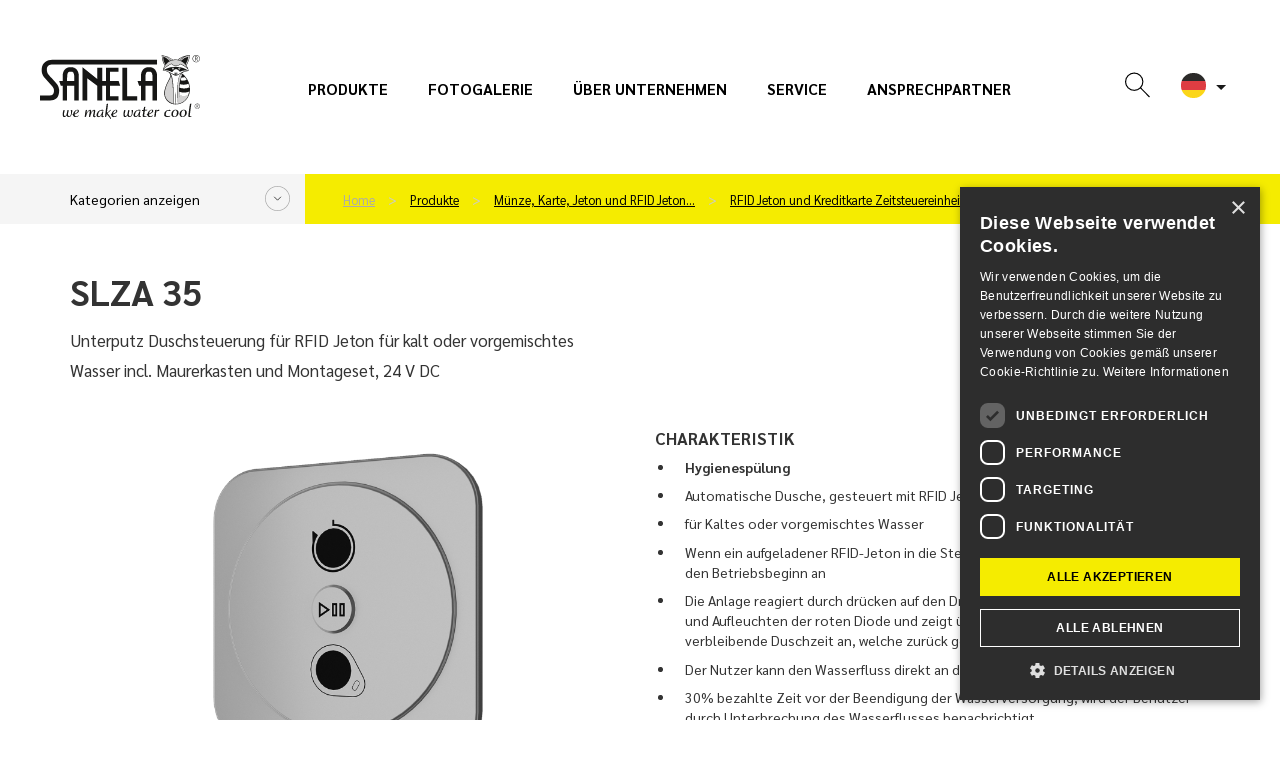

--- FILE ---
content_type: text/html; charset=utf-8
request_url: https://www.sanelaeu.de/slza-35
body_size: 13875
content:
<!DOCTYPE html>
<html lang="de" class="de web">
	<head>
		<meta http-equiv="Content-Type" content="text/html; charset=utf-8">
		<meta name="viewport" content="width=device-width, initial-scale=1,maximum-scale=1,minimum-scale=1">
		<title>Unterputz Duschsteuerung für RFID Jeton für kalt oder vorgemischtes Wasser incl. Maurerkasten und Montageset, 24 V DC - SLZA 35 - SANELAEU.de</title>
		<meta name="google-site-verification" content="9zDc1qbrwzgqh2KqA_YQa4mTBc8QRhtBOukJLHFfhAI">
		<meta name="description" content="		SLZA 35
">
		<meta name="author" content="SANELA spol. s r. o., web: mediaenergy.cz">
		<meta name="robots" content="index, follow">
		<link rel="stylesheet" href="/css/app/style.css?v=157" type="text/css">
		<script type="text/javascript" src="/js/app/script.js?v=157"></script>
		<link href="https://fonts.googleapis.com/css2?family=Sarabun:ital,wght@0,400;0,500;0,700;0,800;1,400&display=swap" rel="stylesheet">
		<link rel="shortcut icon" type="image/x-icon" href="/favicon.ico">
		<link rel="apple-touch-icon" sizes="180x180"  href="/css/images/favicon/apple-touch-icon.png">
		<link rel="icon" type="image/png" sizes="32x32" href="/css/images/favicon/favicon-32x32.png">
		<link rel="icon" type="image/png" sizes="16x16" href="/css/images/favicon/favicon-16x16.png">
		<link rel="stylesheet" href="/css/print.css" media="print">
				<script type="text/javascript" charset="UTF-8" src="//cdn.cookie-script.com/s/be230397fd44ac89a59e69097f81e703.js"></script>
				<meta name="facebook-domain-verification" content="djwphxyu063aaavwjujodvs2zosx4y">
				<!-- Google Tag Manager -->
                <script>(function(w,d,s,l,i){w[l]=w[l]||[];w[l].push({'gtm.start':
                new Date().getTime(),event:'gtm.js'});var f=d.getElementsByTagName(s)[0],
                j=d.createElement(s),dl=l!='dataLayer'?'&l='+l:'';j.async=true;j.src=
                'https://www.googletagmanager.com/gtm.js?id='+i+dl;f.parentNode.insertBefore(j,f);
                })(window,document,'script','dataLayer','GTM-KT9D4HRN');</script>
                <!-- End Google Tag Manager -->
		<meta property="og:locale" content="cs_CZ">
		<meta property="og:type" content="website">
		<meta property="og:title" content="Unterputz Duschsteuerung für RFID Jeton für kalt oder vorgemischtes Wasser incl. Maurerkasten und Montageset, 24 V DC - SLZA 35 - SANELAEU.de">
		<meta property="og:description" content="		SLZA 35
">
		<meta property="og:url" content="https://www.sanelaeu.de/slza-35">
		<meta property="og:site_name" content="SANELAEU.de">
		<meta property="og:image" content="/css/images/nahled.png">
		<link rel="image_src" href="/css/images/nahled.png">
		
	</head>
	<body id="slza-35" class="product  ">
    		<!-- Google Tag Manager (noscript) -->
            <noscript><iframe src="https://www.googletagmanager.com/ns.html?id=GTM-KT9D4HRN" height="0" width="0" style="display:none;visibility:hidden"></iframe></noscript>
            <!-- End Google Tag Manager (noscript) -->
		<div id="header" >
			<div class="flexrow r100 flexjust">
				<div class="it1 logo">
					<a href="https://www.sanelaeu.de" class="img-responsive" id="logo">
							<img src="/css/images/logo.svg" class="img-responsive" title="Gehe zur Homepage - SANELAEU.de" alt="Logo SANELAEU.de">
					</a>
				</div>
					<div id="primaryMenuContainer" class="hidden-xs hidden-sm hidden-md it2 menu">
						<nav class="navbar" id="menu-main" role="navigation">
							<ul id="menu-main" class="menu list list-unstyled list-inline">
								<li ><a href="/produkte">Produkte</a></li>
								<li ><a href="/fotogalerie">Fotogalerie</a></li>
								<li ><a href="/uber-unternehmen">Über unternehmen</a></li>
								<li ><a href="/service">Service</a></li>
								<li ><a href="/ansprechpartner">Ansprechpartner</a></li>
							</ul>
						</nav>
					</div>
				<div class="it3 button flexrow">
					<div class="group groupico flexrow flexjust flexalitcen">
						<a id="searchico" data-toggle="collapse" data-target="#navbar1" onclick="searchfocus()"><svg class="ikona"><use xlink:href="#search"></use></svg></a>
						<div id="navbar1" class="navbar-collapse">
							<form action="/" method="post" id="frm-searchForm-other">
								<input type="text" name="search" class="form-control" id="frm-searchForm-other-search" required data-nette-rules='[{"op":":filled","msg":"Položka Vyhledat je povinná."}]' placeholder="Geben Sie einen Ausdruck ein..." data-autocomplete-url="/naseptavac">
								<button type="submit" class=""><strong>Suchen</strong></button>
							<input type="hidden" name="do" value="searchForm-other-submit"><!--[if IE]><input type=IEbug disabled style="display:none"><![endif]-->
</form>

						</div>
						<div class="item flags hidden-sm hidden-xs" id="flagsBlock">
							<div class="flag flag-active" data-toggle="dropdown" aria-haspopup="true" aria-expanded="false" id="flagActive">
								<span id="dLang">
									<img src="/css/images/lang/de.svg" alt="SANELA.cz">
								</span>
								<ul id="menu-flag" class="dropdown-menu" aria-labelledby="flagActive">
									<li><a href="https://www.sanela.cz/slza-35" hrefprod="https://www.sanela.cz">	<span class="flag flag-cz"><img src="/css/images/lang/cz.svg" alt="SANELA.cz"></span> Česky</a></li>
									<li><a href="https://www.sanela.eu/slza-35" hrefprod="https://www.sanela.eu">	<span class="flag flag-uk"><img src="/css/images/lang/en.svg" alt="SANELA.eu"></span> English</a></li>
									<li><a href="https://www.sanela.ru/slza-35" hrefprod="https://www.sanela.ru">	<span class="flag flag-ru"><img src="/css/images/lang/ru.svg" alt="SANELA.ru"></span>  по-русски</a></li>
									<li><a href="https://www.sanela.sk/slza-35" hrefprod="https://www.sanela.sk">	<span class="flag flag-sk"><img src="/css/images/lang/sk.svg" alt="SANELA.sk"></span> Slovensky</a></li>
									<li><a href="https://www.sanela.pl/slza-35" hrefprod="https://www.sanela.pl">	<span class="flag flag-pl"><img src="/css/images/lang/pl.svg" alt="SANELA.pl"></span> Polski</a></li>
									<li><a href="https://www.sanelaeu.ro/slza-35" hrefprod="https://www.sanelaeu.ro">	<span class="flag flag-ro"><img src="/css/images/lang/ro.svg" alt="SANELAeu.ro"></span> Română</a></li>
									<li><a href="https://www.sanela.dk/slza-35" hrefprod="https://www.sanela.dk">	<span class="flag flag-dk"><img src="/css/images/lang/dk.svg" alt="SANELA.dk"></span> Dansk</a></li>
									<li><a href="https://www.sanela.fr/slza-35" hrefprod="https://www.sanela.fr">	<span class="flag flag-fr"><img src="/css/images/lang/fr.svg" alt="SANELA.fr"></span> Français</a></li>
									<li><a href="https://www.sanela.hu/slza-35" hrefprod="https://www.sanela.hu">	<span class="flag flag-hu"><img src="/css/images/lang/hu.svg" alt="SANELA.hu"></span> Magyar</a></li>
								</ul>
							</div>
						</div>
						<div class="visible-xs visible-sm visible-md " id="hamburger">
							<button class="hamburger hamburger--collapse" type="button">
								<span class="hamburger-box">
									<span class="hamburger-inner"></span>
								</span>
							</button>
							<div id="mobile-menu" class="hidden">
								<ul class="nav navbar-nav navbar-right">
								  <li><a href="/">Home</a></li>



								  <li class=""><a href="/produkte" title="Produkte">Produkte</a></li>
								  <li class=""><a href="/inspiration-und-trends" title="Inspiration und Trends">Inspiration und Trends</a></li>
								  <li class=""><a href="/Neuigkeiten" title="Neuigkeiten">Neuigkeiten</a></li>
								  <li class=""><a href="/uber-unternehmen" title="Über unternehmen">Über unternehmen</a></li>
								  <li class=""><a href="/fotogalerie" title="Fotogalerie">Fotogalerie</a></li>
								  <li class=""><a href="/ansprechpartner" title="Ansprechpartner">Ansprechpartner</a></li>
								  <li class=""><a href="/service" title="Service">Service</a></li>
								</ul>
							</div>
						</div>
					</div>
				</div>
			</div>
		</div>
		
		<div id="yellowPoint" class="grey">
			<div class="container" id="yellowPoint_cont">
					<div class="grey-wall">
						<span class="menu_cat_button btn-sanela btn-more">Kategorien anzeigen</span>
					</div>
					<ul id="breadcrumb" class="breadcrumb">
						<li><a href="/">Home</a></li>
						        <li>
          <a href="/produkte">
            Produkte
          </a>
        </li>
        <li>
          <a href="/munze-karte-jeton-und-rfid-jeton-zeitsteuereinheiten">
            Münze, Karte, Jeton und RFID Jeton…
          </a>
        </li>
        <li>
          <a href="/rfid-jeton-und-kreditkarte-zeitsteuereinheiten-fur-duschen">
            RFID Jeton und Kreditkarte Zeitsteuereinheiten…
          </a>
        </li>
    <li><a href="/slza-35">SLZA 35</a></li>

					</ul>
				<div id="greymenu" class="hidden">
					<ul class="list list-unstyled">
        <li class="">
          <a href="/automatische-urinal-spuleinheiten">Automatische Urinal Spüleinheiten </a>
        </li>
        <li class="">
          <a href="/automatische-waschbecken-armaturen">Automatische Waschbecken - Armaturen </a>
        </li>
        <li class="">
          <a href="/automatische-duschsteuerungen-duschpaneele">Automatische Duschsteuerungen, Duschpaneele </a>
        </li>
        <li class="">
          <a href="/automatische-toiletten-spulsysteme">Automatische Toiletten - Spülsysteme </a>
        </li>
        <li class="">
          <a href="/edelstahl-waschbecken-wachrinnen-und-spulbecken">Edelstahl - Waschbecken, Wachrinnen und Spülbecken </a>
        </li>
        <li class="">
          <a href="/edelstahl-trinkbrunnen">Edelstahl - Trinkbrunnen </a>
        </li>
        <li class="">
          <a href="/edelstahl-ausgussbecken-duscheinrichtungen-und-badewanne">Edelstahl - Ausgussbecken, Duscheinrichtungen und Badewanne </a>
        </li>
        <li class="">
          <a href="/edelstahl-toiletten-und-kombinationen">Edelstahl - Toiletten und Kombinationen </a>
        </li>
        <li class="">
          <a href="/edelstahl-urinale-und-urinal-rinnen">Edelstahl – Urinale und Urinal Rinnen </a>
        </li>
        <li class="">
          <a href="/keg-linie">KEG-Linie </a>
        </li>
        <li class="">
          <a href="/edelstahl-und-kunststoff-zubehor-spiegel-handstutzen">Edelstahl- und Kunststoff- Zubehör, Spiegel </a>
        </li>
        <li class="active ancestor">
          <a href="/munze-karte-jeton-und-rfid-jeton-zeitsteuereinheiten">Münze, Karte, Jeton und RFID Jeton Zeitsteuereinheiten </a>
        </li>
        <li class="">
          <a href="/hinter-spiegel-module">Hinter Spiegel - Module </a>
        </li>
        <li class="">
          <a href="/haltegriffe-fur-behinderte-und-personen-mit-eingeschrankter-mobilitat">Haltegriffe für Behinderte und Personen mit eingeschränkter Mobilität </a>
        </li>
        <li class="">
          <a href="/badzubehor-aus-edelstahl">Badzubehör aus Edelstahl </a>
        </li>
        <li class="">
          <a href="/augen-und-korper-notduschen">Augen- und Körper Notduschen </a>
        </li>
        <li class="">
          <a href="/bodenablaufe-fur-nassbereiche-und-arbeitsbereiche">Bodenabläufe für Nassbereiche und Arbeitsbereiche </a>
        </li>
        <li class="">
          <a href="/transformatoren-weiteres-zubehor">Transformatoren, weiteres Zubehör </a>
        </li>
        <li class="">
          <a href="/edelstahl-arbeits-und-wasch-tische">Edelstahl – Arbeits- und Wasch- Tische  </a>
        </li>
        <li class="">
          <a href="/ersatzteile">Ersatzteile </a>
        </li>
					</ul>
				</div>
			</div>
		</div>
	<div id="content">
<div id="snippet--flashes"></div>		<div class="container whitebox" id="allmain">
			<div class="row">
				
				<div id="main" class="col-xs-12">
								<div class="row firstrow">
				<div class="col-xs-12 col-sm-6">
					<h1>SLZA 35</h1>
					<p class="description">Unterputz Duschsteuerung für RFID Jeton für kalt oder vorgemischtes Wasser incl. Maurerkasten und Montageset, 24 V DC</p>
				</div>
				<div class="col-xs-12 col-sm-6 text-right">
					<ul class="piktogramy list list-unstyled list-inline">
							<li><img src="/css/images/piktogramy/hygienic-rinsing.svg" title="hygienespülung"></li>
					</ul>
				</div>
			</div>
			<div class="row secondrow">
				<div class="col-xs-12 col-sm-6" id="images">
					<div id="productImg">
							<a id="mainIMGa" data-fancybox="images1" class="fancybox" title="Unterputz Duschsteuerung für RFID Jeton für kalt oder vorgemischtes Wasser incl. Maurerkasten und Montageset, 24 V DC" data-name="gallery-top" data-fancybox-group="group-top" href="/img/x/5600/0-slza-35.png">
								<img class="img-responsive" id="mainIMGimg" src="/img/600x600/5600/0-slza-35.png" alt="Unterputz Duschsteuerung für RFID Jeton für kalt oder vorgemischtes Wasser incl. Maurerkasten und Montageset, 24 V DC" title="Unterputz Duschsteuerung für RFID Jeton für kalt oder vorgemischtes Wasser incl. Maurerkasten und Montageset, 24 V DC">
							</a>
					</div>
					<div class="row" id="galleryMorePhoto">
					</div>
				</div>
				<div class="col-xs-12 col-sm-6" id="accesories">
					<div class="productcontent">
						<h2>Charakteristik</h2>
						<div class="desc"><ul><li><strong>Hygienespülung</strong></li><li>Automatische Dusche, gesteuert mit RFID Jetons</li><li>für Kaltes oder vorgemischtes Wasser</li><li>Wenn ein aufgeladener RFID-Jeton in die Steureung zeigt eine rote Leuchtdiode den Betriebsbeginn an</li><li>Die Anlage reagiert durch drücken auf den Druckknopf mit sofortigem Wasserfluss und Aufleuchten der roten Diode und zeigt über eine Leuchtanzeige die noch verbleibende Duschzeit an, welche zurück gezählt wird</li><li>Der Nutzer kann den Wasserfluss direkt an der Duscheinheit Starten oder Stoppen</li><li>30% bezahlte Zeit vor der Beendigung der Wasserversorgung, wird der Benutzer durch Unterbrechung des Wasserflusses benachrichtigt</li><li>Wenn der Jeton während der Dusche wieder angeschlossen wird, beginnt die gesamte Sequenz von Anfang an</li><li>Parameter Einstellung durch Jeton</li><li>Material AISI - 304</li><li>Oberfläche gebürstet</li></ul></div>
					</div>
					<div class="greyBox emptybox">
						<div class="pricelist">
							<ul class="list list-unstyled">
									<li><span>Auftragsnummer:</span> <strong>89350</strong></li>
							</ul>
						</div>
					</div>
											<div class="greyBox">
							<div class="row flexRow flexVc">
								<div class="col-xs-12 col-sm-6 "><strong>Ich interessiere mich für weitere Informationen</strong></div>
								<div class="col-xs-12 col-sm-6 ">
									<a class="btn btn-default btn-dark wrap" data-fancybox data-src="#hidden-form" title="Kontaktformular">
										<span>Kontaktformular</span>
									</a>
								</div>
							</div>
							<div style="display: none;" id="hidden-form">
								<h2>Kontaktformular</h2>
									<script src="https://www.google.com/recaptcha/api.js" async defer></script>
	<script type="text/javascript">
		function onSubmit() {
			var fname=document.getElementById('fname').value;
			var freplyemail=document.getElementById('freplyemail').value;
			var fphone=document.getElementById('fphone').value;
			var fcomments=document.getElementById('fcomments').value;
			const MAX_TOTAL_SIZE = 10 * 1024 * 1024; // 10 MB v bytech
			let totalSize = 0;
			$('input[type="file"]').each(function() {
					const files = this.files;
					for (let i = 0; i < files.length; i++) {
					totalSize += files[i].size;
					}
			});
			if (totalSize > MAX_TOTAL_SIZE) {
				alert("Die Gesamtdateigröße darf 10 MB nicht überschreiten.");
				return false;
			}
			else if(!document.getElementById('checksouhlas').checked) {
				alert("Um das Formular zu senden, müssen Sie der Verarbeitung personenbezogener Daten zustimmen");
				return false;
			}
			else if (fname==""){
				alert("Bitte geben Sie Ihren Namen ein.");
				return false;
			}
			else if (document.getElementById('faddress').value==""){
				alert("Bitte geben Sie Ihre korrekte Adresse.");
				return false;
			}
			else if (fcomments==""){
				alert("Bitte füllen Sie den Text der Nachricht aus");
				return false;
			}
			
			//else if ((freplyemail=="@") || (freplyemail=="") || !zkontroluj_email(freplyemail)){
			//	alert("Bitte geben Sie Ihre korrekte E-Mail-Adresse.");
			//	return false;
		 // }
			else if (fphone==""){
				alert("Bitte geben Sie Ihr Telefon.");
				return false;
			}
			else{
				document.getElementById("formular-form").submit();
			}	
		}
				
		function zkontroluj_email(adresa){
			re = /^[^.]+(\.[^.]+)*@([^.]+[.])+[a-z]{2,3}$/;
			return adresa.search(re) == 0;
		}
		function dalsisoub(){
			var dalsisoubor =	$('#dalsisoubor').val();
			$('#soubor' + dalsisoubor).toggleClass('hidden');
			$('#dalsisoubor').val(parseInt(dalsisoubor) + 1);
			if (dalsisoubor==5){
				$('#dalsisouborbut').toggleClass('hidden');
			}
		}
</script>	

<form role="form" method="post" action="?send#cf" name="adminForm" id="formular-form" class="form-validate" enctype="multipart/form-data">
	<input type="hidden" name="typformulare" value="produkt">
	<div class="greyBox">
			<div class="greybox-body">
					<div class="row flexRow flexStrech flexwrap">
				<div class="col-xs-12 col-sm-6">
					<div class="form-group">
						<label>Name</label>*
						<input	type="text" name="fname" id="fname" value="" class="form-control">
					</div>
					<div class="form-group">
						<label>E-mail</label>*
						<input	type="text" name="freplyemail" id="freplyemail" name="freplyemail" value="" class="form-control">
					</div>
					<div class="form-group">
						<label>Telephonnummer</label>*
						<input	type="text" name="fphone" id="fphone"	value="" class="form-control">
					</div>
					<div class="form-group">
						<label>Stadt</label>*
						<input type="text" name="faddress" id="faddress"	value="" class="form-control">
					</div>
					<div class="form-group">
						<label>Datei hochladen (max. Gesamtdateigröße 10 MB)</label>*
						<input type="file" name="soubor1" id="soubor1" value="" class="form-control soubor">
						<input type="file" name="soubor2" id="soubor2" value="" class="form-control soubor hidden">
						<input type="file" name="soubor3" id="soubor3" value="" class="form-control soubor hidden">
						<input type="file" name="soubor4" id="soubor4" value="" class="form-control soubor hidden">
						<input type="file" name="soubor5" id="soubor5" value="" class="form-control soubor hidden">
						<input type="hidden" name="dalsisoubor" id="dalsisoubor" value="2" >
						<span class="btn btn-sm btn-primary"	id="dalsisouborbut" onclick="dalsisoub()">+</span>
					</div>		
				</div>
				<div class="col-xs-12 col-sm-6 whiteLeftBorder">
					<div class="form-group h100">
						<label class="h100 r100">Nachricht*</label>
						<textarea	cols="40" rows="4" name="fcomments" id="fcomments" class="form-control h90"></textarea>
					</div>
				</div>
					</div>
			<div class="agreep">
				<p class="text-left">
					<span class="required">* = erforderliche Details</span><br>
					<input type="checkbox" name="checksouhlas" id="checksouhlas"> Ich bin mit der <a href='/'>Verarbeitung personenbezogener Daten einverstanden</a>.				</p>
			</div>
		</div>
	</div>
	<div class="greyBox">
		<div class="greybox-footer">
			<div class="row flexRow flexStrech flexwrap">
				<div class="col-xs-12 col-sm-6 flexRow flexwrap"></div>
				<div class="col-xs-12 col-sm-6 alignself">					
					<button data-sitekey="6LcyQysaAAAAAHiWuW_Bx4VLMYES0U5RwI4HTsrU" data-callback='onSubmit' data-action='submit' id="newsletter-submit" class="g-recaptcha btn btn-white"><span>Senden</span></button>
				</div>	
			</div>
		</div>
	</div>	
</form>


							</div>
						</div>
				</div>
			</div>
				<div class="greyBox">
					<h2>Lieferumfang</h2>
					<div class="desc">
						<p>SLZA 35 - Code-Nr. 89350 - Edelstahl Abdeckung mit Elektronik durch den Kreditwertleser auf dem Jeton,&nbsp;Kunststoff Mauerkasten mit Verschraubung, Elektro-Magnetventil und Kugelventil,&nbsp;Dichtmanschette</p>
					</div>
				</div>
			<div class="row">
				<div class="col-xs-12 col-sm-6 ">
						<div class="greyBox">
							<h2>technische Information</h2>
							<div class="desc desc-parameters">
								<div class="table-out">
											<table><tbody><tr><td>Abmessung Edelstahlabdeckplatte:</td><td> 170 x 170 x 10 mm</td></tr><tr><td>Abmessung Unterputz-Mauerkasten:</td><td> 140 x 140 x 75 mm</td></tr><tr><td>Betriebsspannung:</td><td> 24 V DC</td></tr><tr><td>Verbrauchsleistung:</td><td> 7 W</td></tr><tr><td>Empfohlener Wasserdruck:</td><td> 0,1 - 0,6 MPa</td></tr><tr><td>Durchflussmenge:</td><td> 12 l/min. (inf. Data)</td></tr><tr><td>Wasserzulauf:</td><td> Außengewinde G 3/4"</td></tr></tbody></table>
								</div>
							</div>
						</div>
				</div>
				<div class="col-xs-12 col-sm-6">
						<div class="greyBox">
							<h2>Daten zum Herunterladen</h2>
							<div class="desc files-box">
								<ul class="list list-unstyled list-files">
											<li><a target="_blank" href="/files/2205/Sanela-SLZA-35-Montageanleitung.pdf">Montageanleitung</a> <span class="fileinfo">(2.47 MB)</span></li>
											<li><a target="_blank" href="/files/2204/Sanela-SLZA-35-Datenblatt.pdf">Datenblatt</a> <span class="fileinfo">(305.42 kB)</span></li>
									
									
									
								</ul>
							</div>
						</div>
				</div>
			</div>




				<div class="greyBox greyBox_white">
					<h2>Empfohlenes Zubehör</h2>
					<div class="row flexrow" id="store">
						<div class="col-xs-6 col-sm-4 col-sm-3 col-lg-2">
<div class="cube" itemprop="itemListElement" itemscope itemtype="http://schema.org/Product">
	<div class="cube_in">
		<div class="title withoutSticker" itemprop="name"><a itemprop="url" href="/sla-03" title="Detail anzeigen">SLA 03</a></div>
		<div class="cube_image">
	            <a itemprop="url" href="/sla-03" title="Detail anzeigen" class="nohighlight">
					<img  itemprop="image" src="/img/250x150/3278/0-sla-03.png" alt="Vandalismussicherer Duschkopf beweglich mit verstellbarem Wasserstrahlwinkel" title="Vandalismussicherer Duschkopf beweglich mit verstellbarem Wasserstrahlwinkel"  loading="lazy" class="img-responsive">
	            </a>
	    </div>
		<div class="cube_content" itemprop="description">
				Vandalismussicherer Duschkopf beweglich…
		</div>
	</div>
	<div class="cube_footer">
		<a itemprop="url" class="btn btn-default" href="/sla-03" title="Detail anzeigen">
			<span>Detail anzeigen</span>
		</a>
	</div>
</div>						</div>
						<div class="col-xs-6 col-sm-4 col-sm-3 col-lg-2">
<div class="cube" itemprop="itemListElement" itemscope itemtype="http://schema.org/Product">
	<div class="cube_in">
		<div class="title withoutSticker" itemprop="name"><a itemprop="url" href="/sla-13" title="Detail anzeigen">SLA 13</a></div>
		<div class="cube_image">
	            <a itemprop="url" href="/sla-13" title="Detail anzeigen" class="nohighlight">
					<img  itemprop="image" src="/img/250x150/3361/0-sla-13.png" alt="Vandalismussicherer Duschkopf beweglich mit verstellbarem Wasserstrahlwinkel" title="Vandalismussicherer Duschkopf beweglich mit verstellbarem Wasserstrahlwinkel"  loading="lazy" class="img-responsive">
	            </a>
	    </div>
		<div class="cube_content" itemprop="description">
				Vandalismussicherer Duschkopf beweglich…
		</div>
	</div>
	<div class="cube_footer">
		<a itemprop="url" class="btn btn-default" href="/sla-13" title="Detail anzeigen">
			<span>Detail anzeigen</span>
		</a>
	</div>
</div>						</div>
						<div class="col-xs-6 col-sm-4 col-sm-3 col-lg-2">
<div class="cube" itemprop="itemListElement" itemscope itemtype="http://schema.org/Product">
	<div class="cube_in">
		<div class="title withoutSticker" itemprop="name"><a itemprop="url" href="/sla-14" title="Detail anzeigen">SLA 14</a></div>
		<div class="cube_image">
	            <a itemprop="url" href="/sla-14" title="Detail anzeigen" class="nohighlight">
					<img  itemprop="image" src="/img/250x150/5993/0-sla-14.png" alt="Vandalismussicherer Duschkopf" title="Vandalismussicherer Duschkopf"  loading="lazy" class="img-responsive">
	            </a>
	    </div>
		<div class="cube_content" itemprop="description">
				Vandalismussicherer Duschkopf
		</div>
	</div>
	<div class="cube_footer">
		<a itemprop="url" class="btn btn-default" href="/sla-14" title="Detail anzeigen">
			<span>Detail anzeigen</span>
		</a>
	</div>
</div>						</div>
						<div class="col-xs-6 col-sm-4 col-sm-3 col-lg-2">
<div class="cube" itemprop="itemListElement" itemscope itemtype="http://schema.org/Product">
	<div class="cube_in">
		<div class="title withoutSticker" itemprop="name"><a itemprop="url" href="/sla-39" title="Detail anzeigen">SLA 39</a></div>
		<div class="cube_image">
	            <a itemprop="url" href="/sla-39" title="Detail anzeigen" class="nohighlight">
					<img  itemprop="image" src="/img/250x150/5058/0-sla-39.png" alt="Vandalismussicherer Duschkopf" title="Vandalismussicherer Duschkopf"  loading="lazy" class="img-responsive">
	            </a>
	    </div>
		<div class="cube_content" itemprop="description">
				Vandalismussicherer Duschkopf
		</div>
	</div>
	<div class="cube_footer">
		<a itemprop="url" class="btn btn-default" href="/sla-39" title="Detail anzeigen">
			<span>Detail anzeigen</span>
		</a>
	</div>
</div>						</div>
						<div class="col-xs-6 col-sm-4 col-sm-3 col-lg-2">
<div class="cube" itemprop="itemListElement" itemscope itemtype="http://schema.org/Product">
	<div class="cube_in">
		<div class="title withoutSticker" itemprop="name"><a itemprop="url" href="/sla-40" title="Detail anzeigen">SLA 40</a></div>
		<div class="cube_image">
	            <a itemprop="url" href="/sla-40" title="Detail anzeigen" class="nohighlight">
					<img  itemprop="image" src="/img/250x150/5059/0-sla-40.png" alt="Vandalismussicherer Duschkopf beweglich mit verstellbarem Wasserstrahlwinkel" title="Vandalismussicherer Duschkopf beweglich mit verstellbarem Wasserstrahlwinkel"  loading="lazy" class="img-responsive">
	            </a>
	    </div>
		<div class="cube_content" itemprop="description">
				Vandalismussicherer Duschkopf beweglich…
		</div>
	</div>
	<div class="cube_footer">
		<a itemprop="url" class="btn btn-default" href="/sla-40" title="Detail anzeigen">
			<span>Detail anzeigen</span>
		</a>
	</div>
</div>						</div>
						<div class="col-xs-6 col-sm-4 col-sm-3 col-lg-2">
<div class="cube" itemprop="itemListElement" itemscope itemtype="http://schema.org/Product">
	<div class="cube_in">
		<div class="title withoutSticker" itemprop="name"><a itemprop="url" href="/slt-04" title="Detail anzeigen">SLT 04</a></div>
		<div class="cube_image">
	            <a itemprop="url" href="/slt-04" title="Detail anzeigen" class="nohighlight">
					<img  itemprop="image" src="/img/250x150/3122/0-slt-04.png" alt="Thermostat – Temperaturregler 3/4“ (28L/min.)" title="Thermostat – Temperaturregler 3/4“ (28L/min.)"  loading="lazy" class="img-responsive">
	            </a>
	    </div>
		<div class="cube_content" itemprop="description">
				Thermostat – Temperaturregler 3/4“ (28L…
		</div>
	</div>
	<div class="cube_footer">
		<a itemprop="url" class="btn btn-default" href="/slt-04" title="Detail anzeigen">
			<span>Detail anzeigen</span>
		</a>
	</div>
</div>						</div>
						<div class="col-xs-6 col-sm-4 col-sm-3 col-lg-2">
<div class="cube" itemprop="itemListElement" itemscope itemtype="http://schema.org/Product">
	<div class="cube_in">
		<div class="title withoutSticker" itemprop="name"><a itemprop="url" href="/slt-05" title="Detail anzeigen">SLT 05</a></div>
		<div class="cube_image">
	            <a itemprop="url" href="/slt-05" title="Detail anzeigen" class="nohighlight">
					<img  itemprop="image" src="/img/250x150/3123/0-slt-05.png" alt="Thermostat – Temperaturregler 1/2“ (20L/min.) für Unterputzmontage" title="Thermostat – Temperaturregler 1/2“ (20L/min.) für Unterputzmontage"  loading="lazy" class="img-responsive">
	            </a>
	    </div>
		<div class="cube_content" itemprop="description">
				Thermostat – Temperaturregler 1/2“ (20L…
		</div>
	</div>
	<div class="cube_footer">
		<a itemprop="url" class="btn btn-default" href="/slt-05" title="Detail anzeigen">
			<span>Detail anzeigen</span>
		</a>
	</div>
</div>						</div>
						<div class="col-xs-6 col-sm-4 col-sm-3 col-lg-2">
<div class="cube" itemprop="itemListElement" itemscope itemtype="http://schema.org/Product">
	<div class="cube_in">
		<div class="title withoutSticker" itemprop="name"><a itemprop="url" href="/slt-07" title="Detail anzeigen">SLT 07</a></div>
		<div class="cube_image">
	            <a itemprop="url" href="/slt-07" title="Detail anzeigen" class="nohighlight">
					<img  itemprop="image" src="/img/250x150/4955/0-slt-07.png" alt="Thermostat - Temperaturregler 3/4“ (Durchfluss 26 l/min bei Druck 0,1 MPa)" title="Thermostat - Temperaturregler 3/4“ (Durchfluss 26 l/min bei Druck 0,1 MPa)"  loading="lazy" class="img-responsive">
	            </a>
	    </div>
		<div class="cube_content" itemprop="description">
				Thermostat - Temperaturregler 3/4“ …
		</div>
	</div>
	<div class="cube_footer">
		<a itemprop="url" class="btn btn-default" href="/slt-07" title="Detail anzeigen">
			<span>Detail anzeigen</span>
		</a>
	</div>
</div>						</div>
						<div class="col-xs-6 col-sm-4 col-sm-3 col-lg-2">
<div class="cube" itemprop="itemListElement" itemscope itemtype="http://schema.org/Product">
	<div class="cube_in">
		<div class="title withoutSticker" itemprop="name"><a itemprop="url" href="/slt-08" title="Detail anzeigen">SLT 08</a></div>
		<div class="cube_image">
	            <a itemprop="url" href="/slt-08" title="Detail anzeigen" class="nohighlight">
					<img  itemprop="image" src="/img/250x150/4956/0-slt-08.png" alt="Thermostat - Temperaturregler 1“ (Durchfluss 36 l/min bei Druck 0,1 MPa)" title="Thermostat - Temperaturregler 1“ (Durchfluss 36 l/min bei Druck 0,1 MPa)"  loading="lazy" class="img-responsive">
	            </a>
	    </div>
		<div class="cube_content" itemprop="description">
				Thermostat - Temperaturregler 1“ …
		</div>
	</div>
	<div class="cube_footer">
		<a itemprop="url" class="btn btn-default" href="/slt-08" title="Detail anzeigen">
			<span>Detail anzeigen</span>
		</a>
	</div>
</div>						</div>
						<div class="col-xs-6 col-sm-4 col-sm-3 col-lg-2">
<div class="cube" itemprop="itemListElement" itemscope itemtype="http://schema.org/Product">
	<div class="cube_in">
		<div class="title withoutSticker" itemprop="name"><a itemprop="url" href="/slt-09" title="Detail anzeigen">SLT 09</a></div>
		<div class="cube_image">
	            <a itemprop="url" href="/slt-09" title="Detail anzeigen" class="nohighlight">
					<img  itemprop="image" src="/img/250x150/4958/0-slt-09.png" alt="Thermostat - Temperaturregler 5/4“ (Durchfluss 56 l/min bei Druck 0,1 MPa)" title="Thermostat - Temperaturregler 5/4“ (Durchfluss 56 l/min bei Druck 0,1 MPa)"  loading="lazy" class="img-responsive">
	            </a>
	    </div>
		<div class="cube_content" itemprop="description">
				Thermostat - Temperaturregler 5/4“ …
		</div>
	</div>
	<div class="cube_footer">
		<a itemprop="url" class="btn btn-default" href="/slt-09" title="Detail anzeigen">
			<span>Detail anzeigen</span>
		</a>
	</div>
</div>						</div>
						<div class="col-xs-6 col-sm-4 col-sm-3 col-lg-2">
<div class="cube" itemprop="itemListElement" itemscope itemtype="http://schema.org/Product">
	<div class="cube_in">
		<div class="title withoutSticker" itemprop="name"><a itemprop="url" href="/slt-10" title="Detail anzeigen">SLT 10</a></div>
		<div class="cube_image">
	            <a itemprop="url" href="/slt-10" title="Detail anzeigen" class="nohighlight">
					<img  itemprop="image" src="/img/250x150/2926/0-slt-10.png" alt="Thermostat – Temperaturregler 6/4“ (155L/min.)" title="Thermostat – Temperaturregler 6/4“ (155L/min.)"  loading="lazy" class="img-responsive">
	            </a>
	    </div>
		<div class="cube_content" itemprop="description">
				Thermostat – Temperaturregler 6/4“ …
		</div>
	</div>
	<div class="cube_footer">
		<a itemprop="url" class="btn btn-default" href="/slt-10" title="Detail anzeigen">
			<span>Detail anzeigen</span>
		</a>
	</div>
</div>						</div>
						<div class="col-xs-6 col-sm-4 col-sm-3 col-lg-2">
<div class="cube" itemprop="itemListElement" itemscope itemtype="http://schema.org/Product">
	<div class="cube_in">
		<div class="title withoutSticker" itemprop="name"><a itemprop="url" href="/slz-01y" title="Detail anzeigen">SLZ 01Y</a></div>
		<div class="cube_image">
	            <a itemprop="url" href="/slz-01y" title="Detail anzeigen" class="nohighlight">
					<img  itemprop="image" src="/img/250x150/2643/0-slz-01y.png" alt="Externes Netzteil 230 V AC/ 24 V DC, 30 W" title="Externes Netzteil 230 V AC/ 24 V DC, 30 W"  loading="lazy" class="img-responsive">
	            </a>
	    </div>
		<div class="cube_content" itemprop="description">
				Externes Netzteil 230 V AC/ 24 V DC, 30…
		</div>
	</div>
	<div class="cube_footer">
		<a itemprop="url" class="btn btn-default" href="/slz-01y" title="Detail anzeigen">
			<span>Detail anzeigen</span>
		</a>
	</div>
</div>						</div>
						<div class="col-xs-6 col-sm-4 col-sm-3 col-lg-2">
<div class="cube" itemprop="itemListElement" itemscope itemtype="http://schema.org/Product">
	<div class="cube_in">
		<div class="title withoutSticker" itemprop="name"><a itemprop="url" href="/slz-01z" title="Detail anzeigen">SLZ 01Z</a></div>
		<div class="cube_image">
	            <a itemprop="url" href="/slz-01z" title="Detail anzeigen" class="nohighlight">
					<img  itemprop="image" src="/img/250x150/2642/0-slz-01z.png" alt="Externes Netzteil 230 V AC/ 24 V DC, 60 W" title="Externes Netzteil 230 V AC/ 24 V DC, 60 W"  loading="lazy" class="img-responsive">
	            </a>
	    </div>
		<div class="cube_content" itemprop="description">
				Externes Netzteil 230 V AC/ 24 V DC, 60…
		</div>
	</div>
	<div class="cube_footer">
		<a itemprop="url" class="btn btn-default" href="/slz-01z" title="Detail anzeigen">
			<span>Detail anzeigen</span>
		</a>
	</div>
</div>						</div>
						<div class="col-xs-6 col-sm-4 col-sm-3 col-lg-2">
<div class="cube" itemprop="itemListElement" itemscope itemtype="http://schema.org/Product">
	<div class="cube_in">
		<div class="title withoutSticker" itemprop="name"><a itemprop="url" href="/slz-04x" title="Detail anzeigen">SLZ 04X</a></div>
		<div class="cube_image">
	            <a itemprop="url" href="/slz-04x" title="Detail anzeigen" class="nohighlight">
					<img  itemprop="image" src="/img/250x150/4625/0-slz-04x.png" alt="Trafo für die Montage auf DIN -Montageschiene, 85-240 V AC/24 V DC, 100 W" title="Trafo für die Montage auf DIN -Montageschiene, 85-240 V AC/24 V DC, 100 W"  loading="lazy" class="img-responsive">
	            </a>
	    </div>
		<div class="cube_content" itemprop="description">
				Trafo für die Montage auf DIN …
		</div>
	</div>
	<div class="cube_footer">
		<a itemprop="url" class="btn btn-default" href="/slz-04x" title="Detail anzeigen">
			<span>Detail anzeigen</span>
		</a>
	</div>
</div>						</div>
						<div class="col-xs-6 col-sm-4 col-sm-3 col-lg-2">
<div class="cube" itemprop="itemListElement" itemscope itemtype="http://schema.org/Product">
	<div class="cube_in">
		<div class="title withoutSticker" itemprop="name"><a itemprop="url" href="/slz-04y" title="Detail anzeigen">SLZ 04Y</a></div>
		<div class="cube_image">
	            <a itemprop="url" href="/slz-04y" title="Detail anzeigen" class="nohighlight">
					<img  itemprop="image" src="/img/250x150/4623/0-slz-04y.png" alt="Trafo für die Montage auf DIN -Montageschiene, 85-240 V AC/24 V DC, 30 W" title="Trafo für die Montage auf DIN -Montageschiene, 85-240 V AC/24 V DC, 30 W"  loading="lazy" class="img-responsive">
	            </a>
	    </div>
		<div class="cube_content" itemprop="description">
				Trafo für die Montage auf DIN …
		</div>
	</div>
	<div class="cube_footer">
		<a itemprop="url" class="btn btn-default" href="/slz-04y" title="Detail anzeigen">
			<span>Detail anzeigen</span>
		</a>
	</div>
</div>						</div>
						<div class="col-xs-6 col-sm-4 col-sm-3 col-lg-2">
<div class="cube" itemprop="itemListElement" itemscope itemtype="http://schema.org/Product">
	<div class="cube_in">
		<div class="title withoutSticker" itemprop="name"><a itemprop="url" href="/slz-04z" title="Detail anzeigen">SLZ 04Z</a></div>
		<div class="cube_image">
	            <a itemprop="url" href="/slz-04z" title="Detail anzeigen" class="nohighlight">
					<img  itemprop="image" src="/img/250x150/4624/0-slz-04z.png" alt="Trafo für die Montage auf DIN -Montageschiene, 85-240 V AC/24 V DC, 60 W" title="Trafo für die Montage auf DIN -Montageschiene, 85-240 V AC/24 V DC, 60 W"  loading="lazy" class="img-responsive">
	            </a>
	    </div>
		<div class="cube_content" itemprop="description">
				Trafo für die Montage auf DIN …
		</div>
	</div>
	<div class="cube_footer">
		<a itemprop="url" class="btn btn-default" href="/slz-04z" title="Detail anzeigen">
			<span>Detail anzeigen</span>
		</a>
	</div>
</div>						</div>
						<div class="col-xs-6 col-sm-4 col-sm-3 col-lg-2">
<div class="cube" itemprop="itemListElement" itemscope itemtype="http://schema.org/Product">
	<div class="cube_in">
		<div class="title withoutSticker" itemprop="name"><a itemprop="url" href="/slz-06" title="Detail anzeigen">SLZ 06</a></div>
		<div class="cube_image">
	            <a itemprop="url" href="/slz-06" title="Detail anzeigen" class="nohighlight">
					<img  itemprop="image" src="/img/250x150/5956/0-slz-06.png" alt="Trafo für ein Magnetventil, 230 V AC/24 V DC" title="Trafo für ein Magnetventil, 230 V AC/24 V DC"  loading="lazy" class="img-responsive">
	            </a>
	    </div>
		<div class="cube_content" itemprop="description">
				Trafo für ein Magnetventil, 230 V AC/24…
		</div>
	</div>
	<div class="cube_footer">
		<a itemprop="url" class="btn btn-default" href="/slz-06" title="Detail anzeigen">
			<span>Detail anzeigen</span>
		</a>
	</div>
</div>						</div>
						<div class="col-xs-6 col-sm-4 col-sm-3 col-lg-2">
<div class="cube" itemprop="itemListElement" itemscope itemtype="http://schema.org/Product">
	<div class="cube_in">
		<div class="title withoutSticker" itemprop="name"><a itemprop="url" href="/slza-30" title="Detail anzeigen">SLZA 30</a></div>
		<div class="cube_image">
	            <a itemprop="url" href="/slza-30" title="Detail anzeigen" class="nohighlight">
					<img  itemprop="image" src="/img/250x150/3440/0-slza-30.png" alt="Programmiergerät für RFID Jetone" title="Programmiergerät für RFID Jetone"  loading="lazy" class="img-responsive">
	            </a>
	    </div>
		<div class="cube_content" itemprop="description">
				Programmiergerät für RFID Jetone
		</div>
	</div>
	<div class="cube_footer">
		<a itemprop="url" class="btn btn-default" href="/slza-30" title="Detail anzeigen">
			<span>Detail anzeigen</span>
		</a>
	</div>
</div>						</div>
						<div class="col-xs-6 col-sm-4 col-sm-3 col-lg-2">
<div class="cube" itemprop="itemListElement" itemscope itemtype="http://schema.org/Product">
	<div class="cube_in">
		<div class="title withoutSticker" itemprop="name"><a itemprop="url" href="/slza-30c" title="Detail anzeigen">SLZA 30C</a></div>
		<div class="cube_image">
	            <a itemprop="url" href="/slza-30c" title="Detail anzeigen" class="nohighlight">
					<img  itemprop="image" src="/img/250x150/5619/0-slza-30c.png" alt="RFID Jetone Kreditleser für Aufputzmontage, 24 V DC" title="RFID Jetone Kreditleser für Aufputzmontage, 24 V DC"  loading="lazy" class="img-responsive">
	            </a>
	    </div>
		<div class="cube_content" itemprop="description">
				RFID Jetone Kreditleser für…
		</div>
	</div>
	<div class="cube_footer">
		<a itemprop="url" class="btn btn-default" href="/slza-30c" title="Detail anzeigen">
			<span>Detail anzeigen</span>
		</a>
	</div>
</div>						</div>
						<div class="col-xs-6 col-sm-4 col-sm-3 col-lg-2">
<div class="cube" itemprop="itemListElement" itemscope itemtype="http://schema.org/Product">
	<div class="cube_in">
		<div class="title withoutSticker" itemprop="name"><a itemprop="url" href="/slza-30cz" title="Detail anzeigen">SLZA 30CZ</a></div>
		<div class="cube_image">
	            <a itemprop="url" href="/slza-30cz" title="Detail anzeigen" class="nohighlight">
					<img  itemprop="image" src="/img/250x150/5620/0-slza-30cz.png" alt="RFID Jetone Kreditleser für Unterputzmontage, 24 V DC" title="RFID Jetone Kreditleser für Unterputzmontage, 24 V DC"  loading="lazy" class="img-responsive">
	            </a>
	    </div>
		<div class="cube_content" itemprop="description">
				RFID Jetone Kreditleser für…
		</div>
	</div>
	<div class="cube_footer">
		<a itemprop="url" class="btn btn-default" href="/slza-30cz" title="Detail anzeigen">
			<span>Detail anzeigen</span>
		</a>
	</div>
</div>						</div>
						<div class="col-xs-6 col-sm-4 col-sm-3 col-lg-2">
<div class="cube" itemprop="itemListElement" itemscope itemtype="http://schema.org/Product">
	<div class="cube_in">
		<div class="title withoutSticker" itemprop="name"><a itemprop="url" href="/slza-35h" title="Detail anzeigen">SLZA 35H</a></div>
		<div class="cube_image">
	            <a itemprop="url" href="/slza-35h" title="Detail anzeigen" class="nohighlight">
					<img  itemprop="image" src="/img/250x150/3500/0-slza-35h.png" alt="Duschsteuerung mit Mischer" title="Duschsteuerung mit Mischer"  loading="lazy" class="img-responsive">
	            </a>
	    </div>
		<div class="cube_content" itemprop="description">
				Duschsteuerung mit Mischer
		</div>
	</div>
	<div class="cube_footer">
		<a itemprop="url" class="btn btn-default" href="/slza-35h" title="Detail anzeigen">
			<span>Detail anzeigen</span>
		</a>
	</div>
</div>						</div>
						<div class="col-xs-6 col-sm-4 col-sm-3 col-lg-2">
<div class="cube" itemprop="itemListElement" itemscope itemtype="http://schema.org/Product">
	<div class="cube_in">
		<div class="title withoutSticker" itemprop="name"><a itemprop="url" href="/slza-38" title="Detail anzeigen">SLZA 38</a></div>
		<div class="cube_image">
	            <a itemprop="url" href="/slza-38" title="Detail anzeigen" class="nohighlight">
					<img  itemprop="image" src="/img/250x150/5075/0-slza-38.png" alt="Programmierstation für RFID Jetone" title="Programmierstation für RFID Jetone"  loading="lazy" class="img-responsive">
	            </a>
	    </div>
		<div class="cube_content" itemprop="description">
				Programmierstation für RFID Jetone
		</div>
	</div>
	<div class="cube_footer">
		<a itemprop="url" class="btn btn-default" href="/slza-38" title="Detail anzeigen">
			<span>Detail anzeigen</span>
		</a>
	</div>
</div>						</div>
						<div class="col-xs-6 col-sm-4 col-sm-3 col-lg-2">
<div class="cube" itemprop="itemListElement" itemscope itemtype="http://schema.org/Product">
	<div class="cube_in">
		<div class="title withoutSticker" itemprop="name"><a itemprop="url" href="/slza-51" title="Detail anzeigen">SLZA 51</a></div>
		<div class="cube_image">
	            <a itemprop="url" href="/slza-51" title="Detail anzeigen" class="nohighlight">
					<img  itemprop="image" src="/img/250x150/3423/0-slza-51.png" alt="Satz von 50 Stück RFID Jetons, gelbe Farbe" title="Satz von 50 Stück RFID Jetons, gelbe Farbe"  loading="lazy" class="img-responsive">
	            </a>
	    </div>
		<div class="cube_content" itemprop="description">
				Satz von 50 Stück RFID Jetons, gelbe…
		</div>
	</div>
	<div class="cube_footer">
		<a itemprop="url" class="btn btn-default" href="/slza-51" title="Detail anzeigen">
			<span>Detail anzeigen</span>
		</a>
	</div>
</div>						</div>
						<div class="col-xs-6 col-sm-4 col-sm-3 col-lg-2">
<div class="cube" itemprop="itemListElement" itemscope itemtype="http://schema.org/Product">
	<div class="cube_in">
		<div class="title withoutSticker" itemprop="name"><a itemprop="url" href="/slza-51b" title="Detail anzeigen">SLZA 51B</a></div>
		<div class="cube_image">
	            <a itemprop="url" href="/slza-51b" title="Detail anzeigen" class="nohighlight">
					<img  itemprop="image" src="/img/250x150/3491/0-slza-51b.png" alt="Satz von 50 Stück RFID Jetons, blaue Farbe" title="Satz von 50 Stück RFID Jetons, blaue Farbe"  loading="lazy" class="img-responsive">
	            </a>
	    </div>
		<div class="cube_content" itemprop="description">
				Satz von 50 Stück RFID Jetons, blaue…
		</div>
	</div>
	<div class="cube_footer">
		<a itemprop="url" class="btn btn-default" href="/slza-51b" title="Detail anzeigen">
			<span>Detail anzeigen</span>
		</a>
	</div>
</div>						</div>
						<div class="col-xs-6 col-sm-4 col-sm-3 col-lg-2">
<div class="cube" itemprop="itemListElement" itemscope itemtype="http://schema.org/Product">
	<div class="cube_in">
		<div class="title withoutSticker" itemprop="name"><a itemprop="url" href="/slza-51r" title="Detail anzeigen">SLZA 51R</a></div>
		<div class="cube_image">
	            <a itemprop="url" href="/slza-51r" title="Detail anzeigen" class="nohighlight">
					<img  itemprop="image" src="/img/250x150/4639/0-slza-51r.png" alt="Satz von 50 Stück RFID Jetons, rote Farbe" title="Satz von 50 Stück RFID Jetons, rote Farbe"  loading="lazy" class="img-responsive">
	            </a>
	    </div>
		<div class="cube_content" itemprop="description">
				Satz von 50 Stück RFID Jetons, rote…
		</div>
	</div>
	<div class="cube_footer">
		<a itemprop="url" class="btn btn-default" href="/slza-51r" title="Detail anzeigen">
			<span>Detail anzeigen</span>
		</a>
	</div>
</div>						</div>
						<div class="col-xs-6 col-sm-4 col-sm-3 col-lg-2">
<div class="cube" itemprop="itemListElement" itemscope itemtype="http://schema.org/Product">
	<div class="cube_in">
		<div class="title withoutSticker" itemprop="name"><a itemprop="url" href="/slza-55" title="Detail anzeigen">SLZA 55</a></div>
		<div class="cube_image">
	            <a itemprop="url" href="/slza-55" title="Detail anzeigen" class="nohighlight">
					<img  itemprop="image" src="/img/250x150/4360/0-slza-55.png" alt="Satz von 50 Stück RFID-Armbändern mit Chip, gelbe Farbe" title="Satz von 50 Stück RFID-Armbändern mit Chip, gelbe Farbe"  loading="lazy" class="img-responsive">
	            </a>
	    </div>
		<div class="cube_content" itemprop="description">
				Satz von 50 Stück RFID-Armbändern mit…
		</div>
	</div>
	<div class="cube_footer">
		<a itemprop="url" class="btn btn-default" href="/slza-55" title="Detail anzeigen">
			<span>Detail anzeigen</span>
		</a>
	</div>
</div>						</div>
					</div>
				</div>



				<div class="greyBox">
					<div class="desc">
						Die Anzeigen der Produkte auf der Website sind nur zu Informationszwecken. Der Hersteller behält sich das Recht vor, technische oder Parameter Änderungen zu machen. Der Hersteller bemüht sich, die hier veröffentlichten Informationen so aktuell wie möglich zu halten, garantiert jedoch nicht, dass alle Daten in diesem Moment korrekt und aktuell sind.
					</div>
				</div>

				</div>
			</div>
		</div>
	</div>
    <div id="footer">
		<div class="container">
			<div class="flexrow flexjust pad30">
				<div class="marTop30 it1" >
					<p class="foot_h">Kontakt</p>
					<p>Sie haben Fragen? KONTAKTIEREN SIE UNS!</p>
					<ul id="foot_icons" class="list list-unstyled">
						<li><span class="wid100"><img src="/css/images/ico-phone.svg"></span> +420 465 350 770</li>
						<li><span class="wid100"><img src="/css/images/ico-obalka.svg"></span> <a href="mailto:export@sanela.cz">export@sanela.cz</a></li>
					</ul>
					<p>
						Oder nutzen Sie das <a href="/ansprechpartner#cf"><strong>Kontaktformular</strong></a>.
					</p>
					<ul id="foot_socials" class="list list-unstyled list-inline">
						<li><a href="https://www.facebook.com/sanela.deutschland/" target="_blank"><svg class="soc_ik facebook"><use xlink:href="#facebook"></use></svg></a></li>
						<li><a href="https://www.instagram.com/sanela.deutschland/" target="_blank"><svg class="soc_ik instagram" target="_blank"><use xlink:href="#instagram"></use></svg></a></li>
						<li><a href="https://www.linkedin.com/company/sanela-spol-s-r-o/" target="_blank"><svg class="soc_ik linkedin"><use xlink:href="#linkedin"></use></svg></a></li>
						<li><a href="https://www.youtube.com/channel/UCDTsXatmtC9YtwpvY37xnWg" target="_blank"><svg class="soc_ik youTube"><use xlink:href="#youtube"></use></svg></a></li>
						<li><a href="https://cz.pinterest.com/sanelacz/" target="_blank"><svg class="soc_ik pinterest"><use xlink:href="#pinterest"></use></svg></a></li>
                        <li><a href="https://www.tiktok.com/@sanela_lanskroun" target="_blank"><svg class="soc_ik tiktok"><use xlink:href="#tiktok"></use></svg></a></li>
					</ul>
				</div>
				<div class="marTop30 it2">
					<p class="foot_h">Produkte</p>
					<ul class="list list-unstyled">
						<li><a href="/produkte">Produkte</a></li>
						<li><a href="/inspiration-und-trends">Inspiration und Trends</a></li>
						<li><a href="/Neuigkeiten">Neuigkeiten</a></li>
						<li><a href="/netzteilrechner">Netzteilrechner</a></li>
						<!-- li><a href="/"></a></li-->
					</ul>
				</div>
				<div class="marTop30 it3">
					<p class="foot_h">Firmenprofil</p>
					<ul class="list list-unstyled">
						<li><a href="/uber-unternehmen">Über unternehmen</a></li>
						<li><a href="/fotogalerie">Fotogalerie</a></li>
						<li><a href="/zertifikate">Zertifikate</a></li>
						<li><a href="/herunterladen">Herunterladen</a></li>
						<li><a href="/ansprechpartner">Ansprechpartner</a></li>
					</ul>
				</div>
				<div class="marTop30 it4">
					<p class="foot_h">Service</p>
					<ul class="list list-unstyled">
						<li><a href="/service">Service</a></li>
							<li><a href="/service-herunterladen">Herunterladen</a></li>
							<li><a href="/anleitungen-als-video">Anleitungen als Video</a></li>
							<li><a href="/ersatzteile">Ersatzteile</a></li>
						<li><a href="/gdpr">GDPR</a></li>
					</ul>
				</div>
				<div class="marTop30 it5">
					<div class="hrefBox">
							<a href="https://www.smart-sanitary.com/" target="_blank">Smart sanitary system</a>
					</div>
					<div class="hrefBox">
						<a href="https://www.sanelaeu.de/files/herunterladen/zahlungsautomaten-zahlungsautomaten.pdf" target="_blank">RFID PROGRAMM</a>
					</div>
				</div>
			</div>
			<div class="row foot_firstline mt30">
				<div class="foot_recapt col-sm-6">
					<span>Geschützt durch Service <strong>reCAPTCHA</strong></span><br> <a href="https://www.google.com/intl/cs/policies/privacy/" target="_blank">Persönlichkeitsschutz</a>
					<span aria-hidden="true" role="presentation"> - </span><a href="https://www.google.com/intl/cs/policies/terms/" target="_blank">Vertragsbedingungen</a>
				</div>
				<div class="foot_cookies col-sm-6">
					<p class="cookie-mt10"><a href="javascript:CookieScript.instance.show()" style="color: white">Cookie-Einstellungen</a></p>
				</div>
			</div>
			<div class="row foot_secondline">
				<div class="col-sm-6">&copy; 2014 - 2026 SANELA spol. s r.o.</div>
					<div class="col-sm-6">
						<div class="mobile-smaller">Developed by <a href="https://www.mediaenergy.cz/" target="_blank">MEDIA ENERGY</a></div>
					</div>
			</div>
		</div>
	</div>
    <script>
        
    </script>
    
    
    <svg style="display: none">
      <symbol id="search" viewBox="0 0 21.705 21.707">
        <g id="Ellipse_83" data-name="Ellipse 83" fill="none" stroke="#000" stroke-linecap="round" stroke-width="1">
          <circle cx="8" cy="8" r="8" stroke="none"></circle>
          <circle cx="8" cy="8" r="7.5" fill="none"></circle>
        </g>
        <path id="Path_1512" data-name="Path 1512" d="M17742.969-389.417l7.59,7.776" transform="translate(-17729.561 402.641)" fill="none" stroke="#000" stroke-linecap="round" stroke-width="1"></path>
      </symbol>
      <symbol id="user"  viewBox="0 0 20.998 20.999">
        <g id="Ellipse_84" data-name="Ellipse 84" transform="translate(5.001)" fill="none" stroke="#000" stroke-width="1">
          <circle cx="5.5" cy="5.5" r="5.5" stroke="none"></circle>
          <circle cx="5.5" cy="5.5" r="5" fill="none"></circle>
        </g>
        <g transform="translate(0 9.999)" >
          <path d="M20.986,11H.012C0,10.816,0,10.653,0,10.5A10.5,10.5,0,0,1,17.922,3.076,10.437,10.437,0,0,1,21,10.5c0,.151,0,.314-.01.5Z" fill="none" stroke="none"></path>
          <path d="M 19.9851131439209 10.00006008148193 C 19.86370849609375 7.651219844818115 18.89077758789062 5.459372043609619 17.21462249755859 3.782460451126099 C 15.42107391357422 1.988160490989685 13.03505325317383 1.000000476837158 10.49609375 1.000000476837158 C 7.959653377532959 1.000000476837158 5.575023651123047 1.988160490989685 3.781273365020752 3.782670497894287 C 2.106297731399536 5.457356929779053 1.134108424186707 7.649134635925293 1.012901067733765 10.00006008148193 L 19.9851131439209 10.00006008148193 M 20.9863338470459 11.00006008148193 L 0.01172343734651804 11.00006008148193 C 0.003903437405824661 10.81595039367676 3.437500026848284e-06 10.65323066711426 3.437500026848284e-06 10.50156021118164 C 3.437500026848284e-06 7.694880485534668 1.091793417930603 5.057590484619141 3.074223518371582 3.07550048828125 C 5.056643486022949 1.092250466346741 7.691403388977051 5.175781438992999e-07 10.49609375 5.175781438992999e-07 C 13.30273342132568 5.175781438992999e-07 15.939453125 1.092250466346741 17.92187309265137 3.07550048828125 C 19.90429306030273 5.058810710906982 20.99804306030273 7.696110725402832 20.99804306030273 10.50156021118164 C 20.99804306030273 10.65231037139893 20.99414253234863 10.81506061553955 20.98828315734863 10.99908065795898 L 20.9863338470459 11.00006008148193 Z" stroke="none"></path>
        </g>
      </symbol>
      <symbol id="user-dark"  viewBox="0 0 20.998 20.999">
        <g transform="translate(0 9.999)" >
          <path d="M20.986,11H.012C0,10.816,0,10.653,0,10.5A10.5,10.5,0,0,1,17.922,3.076,10.437,10.437,0,0,1,21,10.5c0,.151,0,.314-.01.5Z" fill="#000" stroke="#fff"></path>
          <path d="M 19.9851131439209 10.00006008148193 C 19.86370849609375 7.651219844818115 18.89077758789062 5.459372043609619 17.21462249755859 3.782460451126099 C 15.42107391357422 1.988160490989685 13.03505325317383 1.000000476837158 10.49609375 1.000000476837158 C 7.959653377532959 1.000000476837158 5.575023651123047 1.988160490989685 3.781273365020752 3.782670497894287 C 2.106297731399536 5.457356929779053 1.134108424186707 7.649134635925293 1.012901067733765 10.00006008148193 L 19.9851131439209 10.00006008148193 M 20.9863338470459 11.00006008148193 L 0.01172343734651804 11.00006008148193 C 0.003903437405824661 10.81595039367676 3.437500026848284e-06 10.65323066711426 3.437500026848284e-06 10.50156021118164 C 3.437500026848284e-06 7.694880485534668 1.091793417930603 5.057590484619141 3.074223518371582 3.07550048828125 C 5.056643486022949 1.092250466346741 7.691403388977051 5.175781438992999e-07 10.49609375 5.175781438992999e-07 C 13.30273342132568 5.175781438992999e-07 15.939453125 1.092250466346741 17.92187309265137 3.07550048828125 C 19.90429306030273 5.058810710906982 20.99804306030273 7.696110725402832 20.99804306030273 10.50156021118164 C 20.99804306030273 10.65231037139893 20.99414253234863 10.81506061553955 20.98828315734863 10.99908065795898 L 20.9863338470459 11.00006008148193 Z" stroke="#fff"></path>
        </g>
		<g id="Ellipse_84" data-name="Ellipse 84" transform="translate(5.001)" fill="#000" stroke="#fff" >
          <circle cx="5.5" cy="5.5" r="5.5" stroke="#fff"></circle>
          <circle cx="5.5" cy="5.5" r="5" fill="none"></circle>
        </g>
      </symbol>
      <symbol  viewBox="0 0 21.723 22" id="basketIco">
        <g id="kosik" transform="translate(0.506 0.5)">
          <g id="Group_161" data-name="Group 161">
            <g id="shopping-cart-empty-1">
              <path id="Shape_1199" data-name="Shape 1199" d="M558.358,1398.017H541.341a.913.913,0,0,0-.881,1.153l1.874,6.872a2.739,2.739,0,0,0,2.642,2.019h11.267" transform="translate(-540.428 -1393.452)" fill="#000" stroke="#000" stroke-linecap="round" stroke-linejoin="round" stroke-width="1"></path>
              <path id="Shape_1200" data-name="Shape 1200" d="M554.988,1393.452h-.345a1.827,1.827,0,0,0-1.787,1.45l-3.041,14.448a1.826,1.826,0,0,1-1.787,1.45H537.641" transform="translate(-534.271 -1393.452)" fill="none" stroke="#000" stroke-linecap="round" stroke-linejoin="round" stroke-width="1"></path>
              <path id="Oval_79" data-name="Oval 79" d="M544.031,1414.452a1.37,1.37,0,1,1,1.37-1.37A1.369,1.369,0,0,1,544.031,1414.452Z" transform="translate(-529.705 -1393.452)" fill="none" stroke="#000" stroke-linecap="round" stroke-linejoin="round" stroke-width="1"></path>
              <path id="Oval_80" data-name="Oval 80" d="M553.163,1414.452a1.37,1.37,0,1,1,1.369-1.37A1.37,1.37,0,0,1,553.163,1414.452Z" transform="translate(-547.967 -1393.452)" fill="none" stroke="#000" stroke-linecap="round" stroke-linejoin="round" stroke-width="1"></path>
            </g>
          </g>
        </g>
      </symbol>
      <symbol id="facebook"  viewBox="0 0 8.108 15.53">
        <path d="M72.236,79c.481-.018.962,0,1.444,0h.2V76.5c-.257-.025-.525-.062-.795-.075-.494-.022-.988-.046-1.483-.034a3.621,3.621,0,0,0-2.091.645,3.133,3.133,0,0,0-1.256,2.089,7.255,7.255,0,0,0-.087,1.074c-.015.562,0,1.123,0,1.685v.21h-2.4v2.8h2.381v7.027h2.909V84.9h2.373c.121-.931.241-1.851.365-2.81-.191,0-.363,0-.534,0-.675,0-2.224,0-2.224,0s.007-1.385.024-1.987C71.088,79.279,71.576,79.027,72.236,79Z" transform="translate(-65.77 -76.383)"></path>
      </symbol>
      <symbol id="button-sipka" viewBox="0 0 35 35">
        <g id="Group_1114" data-name="Group 1114" transform="translate(-451 -2107)">
          <g id="Path_13728" data-name="Path 13728" transform="translate(451 2142) rotate(-90)" fill="none">
            <path d="M17.5,0A17.5,17.5,0,1,1,0,17.5,17.5,17.5,0,0,1,17.5,0Z" stroke="none"></path>
            <path d="M 17.5 1 C 13.09268951416016 1 8.949180603027344 2.716300964355469 5.832740783691406 5.832740783691406 C 2.716300964355469 8.949180603027344 1 13.09268951416016 1 17.5 C 1 21.90731048583984 2.716300964355469 26.05081939697266 5.832740783691406 29.16725921630859 C 8.949180603027344 32.28369903564453 13.09268951416016 34 17.5 34 C 21.90731048583984 34 26.05081939697266 32.28369903564453 29.16725921630859 29.16725921630859 C 32.28369903564453 26.05081939697266 34 21.90731048583984 34 17.5 C 34 13.09268951416016 32.28369903564453 8.949180603027344 29.16725921630859 5.832740783691406 C 26.05081939697266 2.716300964355469 21.90731048583984 1 17.5 1 M 17.5 0 C 27.16497993469238 0 35 7.835020065307617 35 17.5 C 35 27.16497993469238 27.16497993469238 35 17.5 35 C 7.835020065307617 35 0 27.16497993469238 0 17.5 C 0 7.835020065307617 7.835020065307617 0 17.5 0 Z" stroke="none" fill="#ababab"></path>
          </g>
          <path id="Path_13729" data-name="Path 13729" d="M-1493.789,1006.5l4.362,4.362,4.362-4.362" transform="translate(-540 635) rotate(-90)" fill="none" stroke="#000" stroke-linecap="round" stroke-width="1"></path>
        </g>
      </symbol>
      <symbol id="linkedin" viewBox="0 0 14.069 14.038"><g transform="translate(0 0)"><path d="M178.04,81.283h2.919V90.66H178.04Zm1.46-4.661a1.69,1.69,0,1,1-1.691,1.69,1.693,1.693,0,0,1,1.691-1.69" transform="translate(-177.809 -76.622)"></path><path d="M181.175,79.847h2.795V81.13h.038a3.068,3.068,0,0,1,2.761-1.515c2.95,0,3.495,1.941,3.495,4.467v5.143h-2.912V84.666c0-1.087-.022-2.486-1.515-2.486-1.518,0-1.75,1.182-1.75,2.406v4.639h-2.912Z" transform="translate(-176.195 -75.187)"></path></g></symbol>
       <symbol id="pinterest" enable-background="new 0 0 56.693 56.693" viewBox="0 0 56.693 56.693" ><path d="M30.374,4.622c-13.586,0-20.437,9.74-20.437,17.864c0,4.918,1.862,9.293,5.855,10.922c0.655,0.27,1.242,0.01,1.432-0.715  c0.132-0.5,0.445-1.766,0.584-2.295c0.191-0.717,0.117-0.967-0.412-1.594c-1.151-1.357-1.888-3.115-1.888-5.607  c0-7.226,5.407-13.695,14.079-13.695c7.679,0,11.898,4.692,11.898,10.957c0,8.246-3.649,15.205-9.065,15.205  c-2.992,0-5.23-2.473-4.514-5.508c0.859-3.623,2.524-7.531,2.524-10.148c0-2.34-1.257-4.292-3.856-4.292  c-3.058,0-5.515,3.164-5.515,7.401c0,2.699,0.912,4.525,0.912,4.525s-3.129,13.26-3.678,15.582  c-1.092,4.625-0.164,10.293-0.085,10.865c0.046,0.34,0.482,0.422,0.68,0.166c0.281-0.369,3.925-4.865,5.162-9.359  c0.351-1.271,2.011-7.859,2.011-7.859c0.994,1.896,3.898,3.562,6.986,3.562c9.191,0,15.428-8.379,15.428-19.595  C48.476,12.521,41.292,4.622,30.374,4.622z"></path></symbol>
      <symbol id="youtube" viewBox="0 0 15.048 10.545"><g transform="translate(0 0)"><path d="M64.974,126.782a1.75,1.75,0,0,1-1.156-1.122c-.5-1.376-.648-7.129.315-8.262a1.86,1.86,0,0,1,1.256-.669c2.6-.28,10.616-.24,11.539.093a1.808,1.808,0,0,1,1.135,1.092c.547,1.422.567,6.595-.071,7.963a1.759,1.759,0,0,1-.814.821C76.21,127.208,66.247,127.2,64.974,126.782Zm4.122-2.7,4.673-2.424c-1.568-.82-3.116-1.626-4.673-2.44Z" transform="translate(-63.425 -116.543)"></path></g></symbol>
      <symbol id="instagram" viewBox="0 0 14.291 14.291">
        <path d="M7.146,0C5.2,0,4.962.009,4.2.043A5.269,5.269,0,0,0,2.465.375,3.5,3.5,0,0,0,1.2,1.2,3.486,3.486,0,0,0,.375,2.465,5.254,5.254,0,0,0,.043,4.2C.007,4.962,0,5.2,0,7.146s.009,2.184.043,2.946a5.272,5.272,0,0,0,.332,1.735A3.5,3.5,0,0,0,1.2,13.092a3.494,3.494,0,0,0,1.266.824,5.275,5.275,0,0,0,1.735.332c.762.036,1,.043,2.946.043s2.184-.009,2.946-.043a5.288,5.288,0,0,0,1.735-.332,3.652,3.652,0,0,0,2.09-2.09,5.272,5.272,0,0,0,.332-1.735c.036-.762.043-1,.043-2.946s-.009-2.184-.043-2.946a5.284,5.284,0,0,0-.332-1.735A3.507,3.507,0,0,0,13.092,1.2,3.481,3.481,0,0,0,11.826.375,5.257,5.257,0,0,0,10.091.043C9.329.007,9.087,0,7.146,0Zm0,1.286c1.907,0,2.135.01,2.888.042a3.937,3.937,0,0,1,1.326.247,2.351,2.351,0,0,1,1.356,1.356,3.945,3.945,0,0,1,.246,1.326c.034.754.042.98.042,2.888s-.009,2.135-.044,2.888a4.021,4.021,0,0,1-.251,1.326,2.269,2.269,0,0,1-.535.823,2.229,2.229,0,0,1-.822.534,3.974,3.974,0,0,1-1.331.246C9.262,13,9.039,13,7.128,13s-2.135-.009-2.893-.044A4.052,4.052,0,0,1,2.9,12.709a2.213,2.213,0,0,1-.821-.535,2.17,2.17,0,0,1-.536-.822,4.055,4.055,0,0,1-.25-1.331c-.027-.75-.036-.982-.036-2.884S1.269,5,1.3,4.242a4.051,4.051,0,0,1,.25-1.33,2.118,2.118,0,0,1,.536-.822A2.113,2.113,0,0,1,2.9,1.555,3.955,3.955,0,0,1,4.225,1.3c.759-.027.983-.036,2.893-.036l.027.018Zm0,2.19a3.669,3.669,0,1,0,3.669,3.669A3.669,3.669,0,0,0,7.146,3.476Zm0,6.051A2.382,2.382,0,1,1,9.527,7.146,2.381,2.381,0,0,1,7.146,9.527Zm4.672-6.2a.857.857,0,1,1-.857-.857A.858.858,0,0,1,11.817,3.332Z"></path>
      </symbol>
      <symbol id="more_arrow" viewBox="0 0 35 35">
        <g id="Group_1114" data-name="Group 1114" transform="translate(-451 -2107)">
          <g id="Path_13728" data-name="Path 13728" transform="translate(451 2142) rotate(-90)" fill="none">
            <path d="M17.5,0A17.5,17.5,0,1,1,0,17.5,17.5,17.5,0,0,1,17.5,0Z" stroke="none"></path>
            <path d="M 17.5 1 C 13.09268951416016 1 8.949180603027344 2.716300964355469 5.832740783691406 5.832740783691406 C 2.716300964355469 8.949180603027344 1 13.09268951416016 1 17.5 C 1 21.90731048583984 2.716300964355469 26.05081939697266 5.832740783691406 29.16725921630859 C 8.949180603027344 32.28369903564453 13.09268951416016 34 17.5 34 C 21.90731048583984 34 26.05081939697266 32.28369903564453 29.16725921630859 29.16725921630859 C 32.28369903564453 26.05081939697266 34 21.90731048583984 34 17.5 C 34 13.09268951416016 32.28369903564453 8.949180603027344 29.16725921630859 5.832740783691406 C 26.05081939697266 2.716300964355469 21.90731048583984 1 17.5 1 M 17.5 0 C 27.16497993469238 0 35 7.835020065307617 35 17.5 C 35 27.16497993469238 27.16497993469238 35 17.5 35 C 7.835020065307617 35 0 27.16497993469238 0 17.5 C 0 7.835020065307617 7.835020065307617 0 17.5 0 Z" stroke="none" fill="#ababab"></path>
          </g>
          <path id="Path_13729" data-name="Path 13729" d="M-1493.789,1006.5l4.362,4.362,4.362-4.362" transform="translate(-540 635) rotate(-90)" fill="none" stroke="#000" stroke-linecap="round" stroke-width="1"></path>
        </g>
      </symbol>
      <symbol  id="tiktok" viewBox="0 0 512 512">
         <g>
            <path d=M412.19,118.66a109.27,109.27,0,0,1-9.45-5.5,132.87,132.87,0,0,1-24.27-20.62c-18.1-20.71-24.86-41.72-27.35-56.43h.1C349.14,23.9,350,16,350.13,16H267.69V334.78c0,4.28,0,8.51-.18,12.69,0,.52-.05,1-.08,1.56,0,.23,0,.47-.05.71,0,.06,0,.12,0,.18a70,70,0,0,1-35.22,55.56,68.8,68.8,0,0,1-34.11,9c-38.41,0-69.54-31.32-69.54-70s31.13-70,69.54-70a68.9,68.9,0,0,1,21.41,3.39l.1-83.94a153.14,153.14,0,0,0-118,34.52,161.79,161.79,0,0,0-35.3,43.53c-3.48,6-16.61,30.11-18.2,69.24-1,22.21,5.67,45.22,8.85,54.73v.2c2,5.6,9.75,24.71,22.38,40.82A167.53,167.53,0,0,0,115,470.66v-.2l.2.2C155.11,497.78,199.36,496,199.36,496c7.66-.31,33.32,0,62.46-13.81,32.32-15.31,50.72-38.12,50.72-38.12a158.46,158.46,0,0,0,27.64-45.93c7.46-19.61,9.95-43.13,9.95-52.53V176.49c1,.6,14.32,9.41,14.32,9.41s19.19,12.3,49.13,20.31c21.48,5.7,50.42,6.9,50.42,6.9V131.27C453.86,132.37,433.27,129.17,412.19,118.66Z></path>
         </g>
      </symbol>
      <symbol id="sales" xmlns="http://www.w3.org/2000/svg" viewBox="0 0 307900 341400">
		  <path fill="none" stroke="#000" stroke-width="13800" stroke-miterlimit="22.9256" d="M280200 266600c-24100,12800 -46500,14800 -70200,32400 -33500,24800 -45800,53800 -88700,20500 -17000,-13200 -28000,-25700 -48500,-35000 -25400,-11400 -65800,-14900 -65900,-49800 -100,-27000 10600,-49400 7400,-79400 -2300,-21200 -15100,-56300 1400,-73100 13100,-13300 49100,-20600 67400,-30900 30400,-16900 54700,-61700 92600,-37300 20800,13400 34000,31500 58200,42400 34200,15400 70300,13100 65000,61200 -2600,23000 -8300,41300 -6600,65300 2100,29600 21800,65600 -12100,83700l0 0z"></path>
		  <path fill="none" stroke="#000" stroke-width="13800" stroke-miterlimit="22.9256" d="M82700 144600c-30400,-30400 17000,-74100 45400,-44600 28000,29000 -15700,74300 -45400,44600z"></path>
		  <path fill="none" stroke="#000" stroke-width="13800" stroke-miterlimit="22.9256" d="M179600 241100c-30400,-30400 17000,-74000 45400,-44600 28000,29000 -15700,74300 -45400,44600z"></path>
		  <line fill="none" stroke="#000" stroke-width="13800" stroke-linecap="round" stroke-miterlimit="22.9256" x1="105000" y1="243900" x2="201900" y2="97700"></line>
	</symbol>
    </svg>
  </body>
</html>


--- FILE ---
content_type: text/html; charset=utf-8
request_url: https://www.google.com/recaptcha/api2/anchor?ar=1&k=6LcyQysaAAAAAHiWuW_Bx4VLMYES0U5RwI4HTsrU&co=aHR0cHM6Ly93d3cuc2FuZWxhZXUuZGU6NDQz&hl=en&v=PoyoqOPhxBO7pBk68S4YbpHZ&size=invisible&sa=submit&anchor-ms=20000&execute-ms=30000&cb=7nwj054tel5g
body_size: 48708
content:
<!DOCTYPE HTML><html dir="ltr" lang="en"><head><meta http-equiv="Content-Type" content="text/html; charset=UTF-8">
<meta http-equiv="X-UA-Compatible" content="IE=edge">
<title>reCAPTCHA</title>
<style type="text/css">
/* cyrillic-ext */
@font-face {
  font-family: 'Roboto';
  font-style: normal;
  font-weight: 400;
  font-stretch: 100%;
  src: url(//fonts.gstatic.com/s/roboto/v48/KFO7CnqEu92Fr1ME7kSn66aGLdTylUAMa3GUBHMdazTgWw.woff2) format('woff2');
  unicode-range: U+0460-052F, U+1C80-1C8A, U+20B4, U+2DE0-2DFF, U+A640-A69F, U+FE2E-FE2F;
}
/* cyrillic */
@font-face {
  font-family: 'Roboto';
  font-style: normal;
  font-weight: 400;
  font-stretch: 100%;
  src: url(//fonts.gstatic.com/s/roboto/v48/KFO7CnqEu92Fr1ME7kSn66aGLdTylUAMa3iUBHMdazTgWw.woff2) format('woff2');
  unicode-range: U+0301, U+0400-045F, U+0490-0491, U+04B0-04B1, U+2116;
}
/* greek-ext */
@font-face {
  font-family: 'Roboto';
  font-style: normal;
  font-weight: 400;
  font-stretch: 100%;
  src: url(//fonts.gstatic.com/s/roboto/v48/KFO7CnqEu92Fr1ME7kSn66aGLdTylUAMa3CUBHMdazTgWw.woff2) format('woff2');
  unicode-range: U+1F00-1FFF;
}
/* greek */
@font-face {
  font-family: 'Roboto';
  font-style: normal;
  font-weight: 400;
  font-stretch: 100%;
  src: url(//fonts.gstatic.com/s/roboto/v48/KFO7CnqEu92Fr1ME7kSn66aGLdTylUAMa3-UBHMdazTgWw.woff2) format('woff2');
  unicode-range: U+0370-0377, U+037A-037F, U+0384-038A, U+038C, U+038E-03A1, U+03A3-03FF;
}
/* math */
@font-face {
  font-family: 'Roboto';
  font-style: normal;
  font-weight: 400;
  font-stretch: 100%;
  src: url(//fonts.gstatic.com/s/roboto/v48/KFO7CnqEu92Fr1ME7kSn66aGLdTylUAMawCUBHMdazTgWw.woff2) format('woff2');
  unicode-range: U+0302-0303, U+0305, U+0307-0308, U+0310, U+0312, U+0315, U+031A, U+0326-0327, U+032C, U+032F-0330, U+0332-0333, U+0338, U+033A, U+0346, U+034D, U+0391-03A1, U+03A3-03A9, U+03B1-03C9, U+03D1, U+03D5-03D6, U+03F0-03F1, U+03F4-03F5, U+2016-2017, U+2034-2038, U+203C, U+2040, U+2043, U+2047, U+2050, U+2057, U+205F, U+2070-2071, U+2074-208E, U+2090-209C, U+20D0-20DC, U+20E1, U+20E5-20EF, U+2100-2112, U+2114-2115, U+2117-2121, U+2123-214F, U+2190, U+2192, U+2194-21AE, U+21B0-21E5, U+21F1-21F2, U+21F4-2211, U+2213-2214, U+2216-22FF, U+2308-230B, U+2310, U+2319, U+231C-2321, U+2336-237A, U+237C, U+2395, U+239B-23B7, U+23D0, U+23DC-23E1, U+2474-2475, U+25AF, U+25B3, U+25B7, U+25BD, U+25C1, U+25CA, U+25CC, U+25FB, U+266D-266F, U+27C0-27FF, U+2900-2AFF, U+2B0E-2B11, U+2B30-2B4C, U+2BFE, U+3030, U+FF5B, U+FF5D, U+1D400-1D7FF, U+1EE00-1EEFF;
}
/* symbols */
@font-face {
  font-family: 'Roboto';
  font-style: normal;
  font-weight: 400;
  font-stretch: 100%;
  src: url(//fonts.gstatic.com/s/roboto/v48/KFO7CnqEu92Fr1ME7kSn66aGLdTylUAMaxKUBHMdazTgWw.woff2) format('woff2');
  unicode-range: U+0001-000C, U+000E-001F, U+007F-009F, U+20DD-20E0, U+20E2-20E4, U+2150-218F, U+2190, U+2192, U+2194-2199, U+21AF, U+21E6-21F0, U+21F3, U+2218-2219, U+2299, U+22C4-22C6, U+2300-243F, U+2440-244A, U+2460-24FF, U+25A0-27BF, U+2800-28FF, U+2921-2922, U+2981, U+29BF, U+29EB, U+2B00-2BFF, U+4DC0-4DFF, U+FFF9-FFFB, U+10140-1018E, U+10190-1019C, U+101A0, U+101D0-101FD, U+102E0-102FB, U+10E60-10E7E, U+1D2C0-1D2D3, U+1D2E0-1D37F, U+1F000-1F0FF, U+1F100-1F1AD, U+1F1E6-1F1FF, U+1F30D-1F30F, U+1F315, U+1F31C, U+1F31E, U+1F320-1F32C, U+1F336, U+1F378, U+1F37D, U+1F382, U+1F393-1F39F, U+1F3A7-1F3A8, U+1F3AC-1F3AF, U+1F3C2, U+1F3C4-1F3C6, U+1F3CA-1F3CE, U+1F3D4-1F3E0, U+1F3ED, U+1F3F1-1F3F3, U+1F3F5-1F3F7, U+1F408, U+1F415, U+1F41F, U+1F426, U+1F43F, U+1F441-1F442, U+1F444, U+1F446-1F449, U+1F44C-1F44E, U+1F453, U+1F46A, U+1F47D, U+1F4A3, U+1F4B0, U+1F4B3, U+1F4B9, U+1F4BB, U+1F4BF, U+1F4C8-1F4CB, U+1F4D6, U+1F4DA, U+1F4DF, U+1F4E3-1F4E6, U+1F4EA-1F4ED, U+1F4F7, U+1F4F9-1F4FB, U+1F4FD-1F4FE, U+1F503, U+1F507-1F50B, U+1F50D, U+1F512-1F513, U+1F53E-1F54A, U+1F54F-1F5FA, U+1F610, U+1F650-1F67F, U+1F687, U+1F68D, U+1F691, U+1F694, U+1F698, U+1F6AD, U+1F6B2, U+1F6B9-1F6BA, U+1F6BC, U+1F6C6-1F6CF, U+1F6D3-1F6D7, U+1F6E0-1F6EA, U+1F6F0-1F6F3, U+1F6F7-1F6FC, U+1F700-1F7FF, U+1F800-1F80B, U+1F810-1F847, U+1F850-1F859, U+1F860-1F887, U+1F890-1F8AD, U+1F8B0-1F8BB, U+1F8C0-1F8C1, U+1F900-1F90B, U+1F93B, U+1F946, U+1F984, U+1F996, U+1F9E9, U+1FA00-1FA6F, U+1FA70-1FA7C, U+1FA80-1FA89, U+1FA8F-1FAC6, U+1FACE-1FADC, U+1FADF-1FAE9, U+1FAF0-1FAF8, U+1FB00-1FBFF;
}
/* vietnamese */
@font-face {
  font-family: 'Roboto';
  font-style: normal;
  font-weight: 400;
  font-stretch: 100%;
  src: url(//fonts.gstatic.com/s/roboto/v48/KFO7CnqEu92Fr1ME7kSn66aGLdTylUAMa3OUBHMdazTgWw.woff2) format('woff2');
  unicode-range: U+0102-0103, U+0110-0111, U+0128-0129, U+0168-0169, U+01A0-01A1, U+01AF-01B0, U+0300-0301, U+0303-0304, U+0308-0309, U+0323, U+0329, U+1EA0-1EF9, U+20AB;
}
/* latin-ext */
@font-face {
  font-family: 'Roboto';
  font-style: normal;
  font-weight: 400;
  font-stretch: 100%;
  src: url(//fonts.gstatic.com/s/roboto/v48/KFO7CnqEu92Fr1ME7kSn66aGLdTylUAMa3KUBHMdazTgWw.woff2) format('woff2');
  unicode-range: U+0100-02BA, U+02BD-02C5, U+02C7-02CC, U+02CE-02D7, U+02DD-02FF, U+0304, U+0308, U+0329, U+1D00-1DBF, U+1E00-1E9F, U+1EF2-1EFF, U+2020, U+20A0-20AB, U+20AD-20C0, U+2113, U+2C60-2C7F, U+A720-A7FF;
}
/* latin */
@font-face {
  font-family: 'Roboto';
  font-style: normal;
  font-weight: 400;
  font-stretch: 100%;
  src: url(//fonts.gstatic.com/s/roboto/v48/KFO7CnqEu92Fr1ME7kSn66aGLdTylUAMa3yUBHMdazQ.woff2) format('woff2');
  unicode-range: U+0000-00FF, U+0131, U+0152-0153, U+02BB-02BC, U+02C6, U+02DA, U+02DC, U+0304, U+0308, U+0329, U+2000-206F, U+20AC, U+2122, U+2191, U+2193, U+2212, U+2215, U+FEFF, U+FFFD;
}
/* cyrillic-ext */
@font-face {
  font-family: 'Roboto';
  font-style: normal;
  font-weight: 500;
  font-stretch: 100%;
  src: url(//fonts.gstatic.com/s/roboto/v48/KFO7CnqEu92Fr1ME7kSn66aGLdTylUAMa3GUBHMdazTgWw.woff2) format('woff2');
  unicode-range: U+0460-052F, U+1C80-1C8A, U+20B4, U+2DE0-2DFF, U+A640-A69F, U+FE2E-FE2F;
}
/* cyrillic */
@font-face {
  font-family: 'Roboto';
  font-style: normal;
  font-weight: 500;
  font-stretch: 100%;
  src: url(//fonts.gstatic.com/s/roboto/v48/KFO7CnqEu92Fr1ME7kSn66aGLdTylUAMa3iUBHMdazTgWw.woff2) format('woff2');
  unicode-range: U+0301, U+0400-045F, U+0490-0491, U+04B0-04B1, U+2116;
}
/* greek-ext */
@font-face {
  font-family: 'Roboto';
  font-style: normal;
  font-weight: 500;
  font-stretch: 100%;
  src: url(//fonts.gstatic.com/s/roboto/v48/KFO7CnqEu92Fr1ME7kSn66aGLdTylUAMa3CUBHMdazTgWw.woff2) format('woff2');
  unicode-range: U+1F00-1FFF;
}
/* greek */
@font-face {
  font-family: 'Roboto';
  font-style: normal;
  font-weight: 500;
  font-stretch: 100%;
  src: url(//fonts.gstatic.com/s/roboto/v48/KFO7CnqEu92Fr1ME7kSn66aGLdTylUAMa3-UBHMdazTgWw.woff2) format('woff2');
  unicode-range: U+0370-0377, U+037A-037F, U+0384-038A, U+038C, U+038E-03A1, U+03A3-03FF;
}
/* math */
@font-face {
  font-family: 'Roboto';
  font-style: normal;
  font-weight: 500;
  font-stretch: 100%;
  src: url(//fonts.gstatic.com/s/roboto/v48/KFO7CnqEu92Fr1ME7kSn66aGLdTylUAMawCUBHMdazTgWw.woff2) format('woff2');
  unicode-range: U+0302-0303, U+0305, U+0307-0308, U+0310, U+0312, U+0315, U+031A, U+0326-0327, U+032C, U+032F-0330, U+0332-0333, U+0338, U+033A, U+0346, U+034D, U+0391-03A1, U+03A3-03A9, U+03B1-03C9, U+03D1, U+03D5-03D6, U+03F0-03F1, U+03F4-03F5, U+2016-2017, U+2034-2038, U+203C, U+2040, U+2043, U+2047, U+2050, U+2057, U+205F, U+2070-2071, U+2074-208E, U+2090-209C, U+20D0-20DC, U+20E1, U+20E5-20EF, U+2100-2112, U+2114-2115, U+2117-2121, U+2123-214F, U+2190, U+2192, U+2194-21AE, U+21B0-21E5, U+21F1-21F2, U+21F4-2211, U+2213-2214, U+2216-22FF, U+2308-230B, U+2310, U+2319, U+231C-2321, U+2336-237A, U+237C, U+2395, U+239B-23B7, U+23D0, U+23DC-23E1, U+2474-2475, U+25AF, U+25B3, U+25B7, U+25BD, U+25C1, U+25CA, U+25CC, U+25FB, U+266D-266F, U+27C0-27FF, U+2900-2AFF, U+2B0E-2B11, U+2B30-2B4C, U+2BFE, U+3030, U+FF5B, U+FF5D, U+1D400-1D7FF, U+1EE00-1EEFF;
}
/* symbols */
@font-face {
  font-family: 'Roboto';
  font-style: normal;
  font-weight: 500;
  font-stretch: 100%;
  src: url(//fonts.gstatic.com/s/roboto/v48/KFO7CnqEu92Fr1ME7kSn66aGLdTylUAMaxKUBHMdazTgWw.woff2) format('woff2');
  unicode-range: U+0001-000C, U+000E-001F, U+007F-009F, U+20DD-20E0, U+20E2-20E4, U+2150-218F, U+2190, U+2192, U+2194-2199, U+21AF, U+21E6-21F0, U+21F3, U+2218-2219, U+2299, U+22C4-22C6, U+2300-243F, U+2440-244A, U+2460-24FF, U+25A0-27BF, U+2800-28FF, U+2921-2922, U+2981, U+29BF, U+29EB, U+2B00-2BFF, U+4DC0-4DFF, U+FFF9-FFFB, U+10140-1018E, U+10190-1019C, U+101A0, U+101D0-101FD, U+102E0-102FB, U+10E60-10E7E, U+1D2C0-1D2D3, U+1D2E0-1D37F, U+1F000-1F0FF, U+1F100-1F1AD, U+1F1E6-1F1FF, U+1F30D-1F30F, U+1F315, U+1F31C, U+1F31E, U+1F320-1F32C, U+1F336, U+1F378, U+1F37D, U+1F382, U+1F393-1F39F, U+1F3A7-1F3A8, U+1F3AC-1F3AF, U+1F3C2, U+1F3C4-1F3C6, U+1F3CA-1F3CE, U+1F3D4-1F3E0, U+1F3ED, U+1F3F1-1F3F3, U+1F3F5-1F3F7, U+1F408, U+1F415, U+1F41F, U+1F426, U+1F43F, U+1F441-1F442, U+1F444, U+1F446-1F449, U+1F44C-1F44E, U+1F453, U+1F46A, U+1F47D, U+1F4A3, U+1F4B0, U+1F4B3, U+1F4B9, U+1F4BB, U+1F4BF, U+1F4C8-1F4CB, U+1F4D6, U+1F4DA, U+1F4DF, U+1F4E3-1F4E6, U+1F4EA-1F4ED, U+1F4F7, U+1F4F9-1F4FB, U+1F4FD-1F4FE, U+1F503, U+1F507-1F50B, U+1F50D, U+1F512-1F513, U+1F53E-1F54A, U+1F54F-1F5FA, U+1F610, U+1F650-1F67F, U+1F687, U+1F68D, U+1F691, U+1F694, U+1F698, U+1F6AD, U+1F6B2, U+1F6B9-1F6BA, U+1F6BC, U+1F6C6-1F6CF, U+1F6D3-1F6D7, U+1F6E0-1F6EA, U+1F6F0-1F6F3, U+1F6F7-1F6FC, U+1F700-1F7FF, U+1F800-1F80B, U+1F810-1F847, U+1F850-1F859, U+1F860-1F887, U+1F890-1F8AD, U+1F8B0-1F8BB, U+1F8C0-1F8C1, U+1F900-1F90B, U+1F93B, U+1F946, U+1F984, U+1F996, U+1F9E9, U+1FA00-1FA6F, U+1FA70-1FA7C, U+1FA80-1FA89, U+1FA8F-1FAC6, U+1FACE-1FADC, U+1FADF-1FAE9, U+1FAF0-1FAF8, U+1FB00-1FBFF;
}
/* vietnamese */
@font-face {
  font-family: 'Roboto';
  font-style: normal;
  font-weight: 500;
  font-stretch: 100%;
  src: url(//fonts.gstatic.com/s/roboto/v48/KFO7CnqEu92Fr1ME7kSn66aGLdTylUAMa3OUBHMdazTgWw.woff2) format('woff2');
  unicode-range: U+0102-0103, U+0110-0111, U+0128-0129, U+0168-0169, U+01A0-01A1, U+01AF-01B0, U+0300-0301, U+0303-0304, U+0308-0309, U+0323, U+0329, U+1EA0-1EF9, U+20AB;
}
/* latin-ext */
@font-face {
  font-family: 'Roboto';
  font-style: normal;
  font-weight: 500;
  font-stretch: 100%;
  src: url(//fonts.gstatic.com/s/roboto/v48/KFO7CnqEu92Fr1ME7kSn66aGLdTylUAMa3KUBHMdazTgWw.woff2) format('woff2');
  unicode-range: U+0100-02BA, U+02BD-02C5, U+02C7-02CC, U+02CE-02D7, U+02DD-02FF, U+0304, U+0308, U+0329, U+1D00-1DBF, U+1E00-1E9F, U+1EF2-1EFF, U+2020, U+20A0-20AB, U+20AD-20C0, U+2113, U+2C60-2C7F, U+A720-A7FF;
}
/* latin */
@font-face {
  font-family: 'Roboto';
  font-style: normal;
  font-weight: 500;
  font-stretch: 100%;
  src: url(//fonts.gstatic.com/s/roboto/v48/KFO7CnqEu92Fr1ME7kSn66aGLdTylUAMa3yUBHMdazQ.woff2) format('woff2');
  unicode-range: U+0000-00FF, U+0131, U+0152-0153, U+02BB-02BC, U+02C6, U+02DA, U+02DC, U+0304, U+0308, U+0329, U+2000-206F, U+20AC, U+2122, U+2191, U+2193, U+2212, U+2215, U+FEFF, U+FFFD;
}
/* cyrillic-ext */
@font-face {
  font-family: 'Roboto';
  font-style: normal;
  font-weight: 900;
  font-stretch: 100%;
  src: url(//fonts.gstatic.com/s/roboto/v48/KFO7CnqEu92Fr1ME7kSn66aGLdTylUAMa3GUBHMdazTgWw.woff2) format('woff2');
  unicode-range: U+0460-052F, U+1C80-1C8A, U+20B4, U+2DE0-2DFF, U+A640-A69F, U+FE2E-FE2F;
}
/* cyrillic */
@font-face {
  font-family: 'Roboto';
  font-style: normal;
  font-weight: 900;
  font-stretch: 100%;
  src: url(//fonts.gstatic.com/s/roboto/v48/KFO7CnqEu92Fr1ME7kSn66aGLdTylUAMa3iUBHMdazTgWw.woff2) format('woff2');
  unicode-range: U+0301, U+0400-045F, U+0490-0491, U+04B0-04B1, U+2116;
}
/* greek-ext */
@font-face {
  font-family: 'Roboto';
  font-style: normal;
  font-weight: 900;
  font-stretch: 100%;
  src: url(//fonts.gstatic.com/s/roboto/v48/KFO7CnqEu92Fr1ME7kSn66aGLdTylUAMa3CUBHMdazTgWw.woff2) format('woff2');
  unicode-range: U+1F00-1FFF;
}
/* greek */
@font-face {
  font-family: 'Roboto';
  font-style: normal;
  font-weight: 900;
  font-stretch: 100%;
  src: url(//fonts.gstatic.com/s/roboto/v48/KFO7CnqEu92Fr1ME7kSn66aGLdTylUAMa3-UBHMdazTgWw.woff2) format('woff2');
  unicode-range: U+0370-0377, U+037A-037F, U+0384-038A, U+038C, U+038E-03A1, U+03A3-03FF;
}
/* math */
@font-face {
  font-family: 'Roboto';
  font-style: normal;
  font-weight: 900;
  font-stretch: 100%;
  src: url(//fonts.gstatic.com/s/roboto/v48/KFO7CnqEu92Fr1ME7kSn66aGLdTylUAMawCUBHMdazTgWw.woff2) format('woff2');
  unicode-range: U+0302-0303, U+0305, U+0307-0308, U+0310, U+0312, U+0315, U+031A, U+0326-0327, U+032C, U+032F-0330, U+0332-0333, U+0338, U+033A, U+0346, U+034D, U+0391-03A1, U+03A3-03A9, U+03B1-03C9, U+03D1, U+03D5-03D6, U+03F0-03F1, U+03F4-03F5, U+2016-2017, U+2034-2038, U+203C, U+2040, U+2043, U+2047, U+2050, U+2057, U+205F, U+2070-2071, U+2074-208E, U+2090-209C, U+20D0-20DC, U+20E1, U+20E5-20EF, U+2100-2112, U+2114-2115, U+2117-2121, U+2123-214F, U+2190, U+2192, U+2194-21AE, U+21B0-21E5, U+21F1-21F2, U+21F4-2211, U+2213-2214, U+2216-22FF, U+2308-230B, U+2310, U+2319, U+231C-2321, U+2336-237A, U+237C, U+2395, U+239B-23B7, U+23D0, U+23DC-23E1, U+2474-2475, U+25AF, U+25B3, U+25B7, U+25BD, U+25C1, U+25CA, U+25CC, U+25FB, U+266D-266F, U+27C0-27FF, U+2900-2AFF, U+2B0E-2B11, U+2B30-2B4C, U+2BFE, U+3030, U+FF5B, U+FF5D, U+1D400-1D7FF, U+1EE00-1EEFF;
}
/* symbols */
@font-face {
  font-family: 'Roboto';
  font-style: normal;
  font-weight: 900;
  font-stretch: 100%;
  src: url(//fonts.gstatic.com/s/roboto/v48/KFO7CnqEu92Fr1ME7kSn66aGLdTylUAMaxKUBHMdazTgWw.woff2) format('woff2');
  unicode-range: U+0001-000C, U+000E-001F, U+007F-009F, U+20DD-20E0, U+20E2-20E4, U+2150-218F, U+2190, U+2192, U+2194-2199, U+21AF, U+21E6-21F0, U+21F3, U+2218-2219, U+2299, U+22C4-22C6, U+2300-243F, U+2440-244A, U+2460-24FF, U+25A0-27BF, U+2800-28FF, U+2921-2922, U+2981, U+29BF, U+29EB, U+2B00-2BFF, U+4DC0-4DFF, U+FFF9-FFFB, U+10140-1018E, U+10190-1019C, U+101A0, U+101D0-101FD, U+102E0-102FB, U+10E60-10E7E, U+1D2C0-1D2D3, U+1D2E0-1D37F, U+1F000-1F0FF, U+1F100-1F1AD, U+1F1E6-1F1FF, U+1F30D-1F30F, U+1F315, U+1F31C, U+1F31E, U+1F320-1F32C, U+1F336, U+1F378, U+1F37D, U+1F382, U+1F393-1F39F, U+1F3A7-1F3A8, U+1F3AC-1F3AF, U+1F3C2, U+1F3C4-1F3C6, U+1F3CA-1F3CE, U+1F3D4-1F3E0, U+1F3ED, U+1F3F1-1F3F3, U+1F3F5-1F3F7, U+1F408, U+1F415, U+1F41F, U+1F426, U+1F43F, U+1F441-1F442, U+1F444, U+1F446-1F449, U+1F44C-1F44E, U+1F453, U+1F46A, U+1F47D, U+1F4A3, U+1F4B0, U+1F4B3, U+1F4B9, U+1F4BB, U+1F4BF, U+1F4C8-1F4CB, U+1F4D6, U+1F4DA, U+1F4DF, U+1F4E3-1F4E6, U+1F4EA-1F4ED, U+1F4F7, U+1F4F9-1F4FB, U+1F4FD-1F4FE, U+1F503, U+1F507-1F50B, U+1F50D, U+1F512-1F513, U+1F53E-1F54A, U+1F54F-1F5FA, U+1F610, U+1F650-1F67F, U+1F687, U+1F68D, U+1F691, U+1F694, U+1F698, U+1F6AD, U+1F6B2, U+1F6B9-1F6BA, U+1F6BC, U+1F6C6-1F6CF, U+1F6D3-1F6D7, U+1F6E0-1F6EA, U+1F6F0-1F6F3, U+1F6F7-1F6FC, U+1F700-1F7FF, U+1F800-1F80B, U+1F810-1F847, U+1F850-1F859, U+1F860-1F887, U+1F890-1F8AD, U+1F8B0-1F8BB, U+1F8C0-1F8C1, U+1F900-1F90B, U+1F93B, U+1F946, U+1F984, U+1F996, U+1F9E9, U+1FA00-1FA6F, U+1FA70-1FA7C, U+1FA80-1FA89, U+1FA8F-1FAC6, U+1FACE-1FADC, U+1FADF-1FAE9, U+1FAF0-1FAF8, U+1FB00-1FBFF;
}
/* vietnamese */
@font-face {
  font-family: 'Roboto';
  font-style: normal;
  font-weight: 900;
  font-stretch: 100%;
  src: url(//fonts.gstatic.com/s/roboto/v48/KFO7CnqEu92Fr1ME7kSn66aGLdTylUAMa3OUBHMdazTgWw.woff2) format('woff2');
  unicode-range: U+0102-0103, U+0110-0111, U+0128-0129, U+0168-0169, U+01A0-01A1, U+01AF-01B0, U+0300-0301, U+0303-0304, U+0308-0309, U+0323, U+0329, U+1EA0-1EF9, U+20AB;
}
/* latin-ext */
@font-face {
  font-family: 'Roboto';
  font-style: normal;
  font-weight: 900;
  font-stretch: 100%;
  src: url(//fonts.gstatic.com/s/roboto/v48/KFO7CnqEu92Fr1ME7kSn66aGLdTylUAMa3KUBHMdazTgWw.woff2) format('woff2');
  unicode-range: U+0100-02BA, U+02BD-02C5, U+02C7-02CC, U+02CE-02D7, U+02DD-02FF, U+0304, U+0308, U+0329, U+1D00-1DBF, U+1E00-1E9F, U+1EF2-1EFF, U+2020, U+20A0-20AB, U+20AD-20C0, U+2113, U+2C60-2C7F, U+A720-A7FF;
}
/* latin */
@font-face {
  font-family: 'Roboto';
  font-style: normal;
  font-weight: 900;
  font-stretch: 100%;
  src: url(//fonts.gstatic.com/s/roboto/v48/KFO7CnqEu92Fr1ME7kSn66aGLdTylUAMa3yUBHMdazQ.woff2) format('woff2');
  unicode-range: U+0000-00FF, U+0131, U+0152-0153, U+02BB-02BC, U+02C6, U+02DA, U+02DC, U+0304, U+0308, U+0329, U+2000-206F, U+20AC, U+2122, U+2191, U+2193, U+2212, U+2215, U+FEFF, U+FFFD;
}

</style>
<link rel="stylesheet" type="text/css" href="https://www.gstatic.com/recaptcha/releases/PoyoqOPhxBO7pBk68S4YbpHZ/styles__ltr.css">
<script nonce="QB9Ohxmr6kAfbIAA5ONkXQ" type="text/javascript">window['__recaptcha_api'] = 'https://www.google.com/recaptcha/api2/';</script>
<script type="text/javascript" src="https://www.gstatic.com/recaptcha/releases/PoyoqOPhxBO7pBk68S4YbpHZ/recaptcha__en.js" nonce="QB9Ohxmr6kAfbIAA5ONkXQ">
      
    </script></head>
<body><div id="rc-anchor-alert" class="rc-anchor-alert"></div>
<input type="hidden" id="recaptcha-token" value="[base64]">
<script type="text/javascript" nonce="QB9Ohxmr6kAfbIAA5ONkXQ">
      recaptcha.anchor.Main.init("[\x22ainput\x22,[\x22bgdata\x22,\x22\x22,\[base64]/[base64]/UltIKytdPWE6KGE8MjA0OD9SW0grK109YT4+NnwxOTI6KChhJjY0NTEyKT09NTUyOTYmJnErMTxoLmxlbmd0aCYmKGguY2hhckNvZGVBdChxKzEpJjY0NTEyKT09NTYzMjA/[base64]/MjU1OlI/[base64]/[base64]/[base64]/[base64]/[base64]/[base64]/[base64]/[base64]/[base64]/[base64]\x22,\[base64]\\u003d\\u003d\x22,\[base64]/CqgzDr1jDuB7Cu8OEw4fDpcKuw4kHwr7Dh3zDmcKmLjhxw6MOwoLDvMO0wq3Cp8OMwpVowrrDisK/J3fCrX/[base64]/[base64]/DkMOGPsKhw4BhQmbCsSoKWMO7w6DCvMKLw5bCgMKHwq3CicOzNhzCgcKnbcKywpLCswZPMcOOw5rCk8KZwqXCokvCqsOrDCZpZsOYG8Kcej5iXcOiOg/CtcKlEgQsw48fckFowp/CicOyw5DDssOMeCFfwrIEwrYjw5TDkBUxwpALwqnCusObfcKpw4zChGTCs8K1MTsiZMKHw7XCrWQWXSTCg1TDmx5hwqjDssKeYjjDkjQuJ8OcwpvDmBTDtcONwp9uwo9hAGgGH3Bow4TCj8KxwrpqH2LDkR/DqcOPw7DDuSPDmsOdDwLCksKSFcKNd8KHwpTCvVXCscKyw7nCnS3DqcO0w7fDkMO3w7pxw4UrNcORFADCj8K3wrXCo0fDp8Okw4vDsgMsYMOfw47DuCHCklTCtsKfNk/DiTTCtcOHYUXClVAdd8KgwqbDvRAZeAXChsKLw7kOCEgLwpfDvgfDoGldKn9Mw6HCpzcNWmt1MRfCs3J2w6rDmX/CjBnDjMK4wqPDrlA0wrVLZsOAwp7Di8KAwrvDrHMVw5t1w7nDv8K2QEMEwozDnsOawrrCgVzCgsOdJztWwplRdwQuw4HDpz8lw7MEw5QZVcOqRWwPwoBiNcO2w58hF8KHwrPDkcOhwowxw7DCqMO0X8KCw4/[base64]/DgcOiwr3CjmQ9w5sSwr3DuCDDrMK7wrpGKcOlw7nDmsOLcx3Cqzxbw7DClGJAUcKEwplFG0fDqsOCXk7CmMKlc8K5N8KVPsKadynDvMO9wrnDjMK8w5DChXMfw4Rowo5WwptMEsK1wp86fHzCr8OVeT3ChR4kehEwVFfDo8KLw4DDp8OXwrXCtU/[base64]/Do8KGS2IJwp/CskEwBAkiw4nDoMKpTcO0w6TDiMOGwpfDt8Kawoojwr9HGzxVYMOYwp7DlS4Yw4DDrMKmQ8KXw6jDlMKmwrTDgMOOwp/DuMKtwojCrxjDvnzCncKqwq1BecO+woIjGGjDsyMnAD/DkcOta8K4c8Onw7LDrTNsRcKdB0DDrMKYYcORwpRvwq5cwqVVL8Kvwr59T8KfTglBwptDw5vDlhvDvW0bA0DCi0TDnz1pw6g5wprCpVM8w4jDr8KQwogyD3PDgGXDgcO/BUHDuMOJwpwNAcOIwrDDkB4Ww5cqwpXCpsOnw7Asw6RlI03ClBgsw691wrrDssO1J3zCikM6P1vCi8OWwp9ow5fCsBzDlsOHw6vCgsKfP3AiwqZnw7wnF8OQcMKYw7XCisOMwpDCm8OQw6YmcG/CkHcOCFdbw4FUBsKEw517wrBKwqPDkMKWb8KXOB7CiF/CnkPCusKoZEIQw4jCocOmTErDlG8Yw7DCnMK/w7nDtns7wpQaWULCi8OpwqVdwok2wqp/wrTCqxnDi8O5WHvDulgONjDDqMKxw53CgcKaYllAw4TCs8OCwr19w4caw45CIjLDv1LDuMKzwrnDicOCwqgjw6rChXTCqghmw4rCmcKOcmBjw4Y7w6bCuEgwXsO9fcOmCsONb8OKwrfCpCPDjMOPw4HCrl0CZsO8IsO/HjDDjxt+OMKWTsK8w6bCk1AXAQ3DtMKywqzCmMKfwoEXFz7DryPCunU9FX1jwr92FsKpw6jDtsKywpnCncOKw4PCs8K3LMKNw6QaccO/fRswcWvCmcOOw7I8wo4gwpUPO8KzwpfDnUsbwrs4WChRw7JDw6RGBMKCM8Oww7nCmsKew7Vpw5zDncO6w6/CoMKEERHDsl7CpAA2LT1sBxrCvcObccODT8KYHcK/E8ONacKvI8ORwoDDkw0FVMKeSkkWw6TCvzPDncOowpfClmHDoAsLw6kTwqfCik8kwrTCmsK1w6rDpm3DkynDryzCtBIRw5/CmBczKcO2BBHDqMOpX8Kfw5vChGkzR8KmZVnDoWrDoE0Ww4kzw7rCoyHDsGjDnWzCoWd5dMOKJsObIcO5QEXDj8O1wpd6w5nDkcOFwqDCtMOqwpnCoMOLwrfDlsOdw60/TAlZZnDCosKQMyFYwqAhw6wKwqXCnjfCiMOlOznCjRbChRfCvmRgTgXDsw13VDYGwoZ+w4ZhSSHDjcK3wqvDksK1SE55w45aGsOww5QIwoFvU8KkwoXCnxwmwpxGwq/DuzBAw5FpwpDDmTDDjWfCncOTw6DDgMOMHMOfwpLDu38KwrcewoNHwrVvR8Obw5ZsDEluJ1nDjHvClcO9w7/CmDLDp8KNAm7Dq8Oiw4fDjMOHwoHDosKjwqliw54+wpoUahgPwoIswqQKworDgwPClnpCLyNLwprDtRMuwrTDsMO6wo/[base64]/cFt4RMOdw6Jhw7zClGR1HMKpwroaZC7DhSB6DV5LGmzDk8Klwr/CkHHCgsOGw4s9wpVfwoJ3KMKMwoIAw69Dw7zDqX1fAMKkw6UGw6QtwrjCtUcPN3/[base64]/Dm8KNOMOYwofDnhTCm8OhwoohwpI4wohJJVPCv3MPA8OTw58oDFDDtcKew5shw7sYPsOwKcKvLFRqwoJKw5trw7gMwohFwpAww7fDgMKqGcK1VsOYwrE+YcK/YMOmwr93wqDDgMO1w77Dqj3DgcKJW1UZK8Kxw4zDusKAG8KPwqvCu053w5Asw5RYwp7DimnDnsOAbMO3QsK2XsO6HMO9OcOTw5XCjirDlsK9w4zCoEnCnkXCgw7CgQbDk8ONwoF+PsK8McK1DMKqw6Bfw41nwrUEwptpw7UmwqI1HGFgIsKfwoU/w7HCqSkeAi8dw4PCjW4Ow48zw7oqwpvCmsKXw7zCmQN7wpceC8K0IMOSE8KqJMKAFlzCqSIfcER8wojCvcK4X8OjcVTDo8KTVsOaw4FawoDCsVnCnsOmwrfCmDjCiMK5wrbDmnDDhkjCu8KLw4fDncK/LcORH8KFw79TA8KywpwGw4zCs8KlSsOhw5vDi09bw77Dthsvw7Zsw6HCohEswqbDgcO+w5x/PMKaX8O+UjLChAJ/DmA3NMOzZMKhw5AEJwvDoTHCjHnDl8OIwrTCkyILwoDDuFXCvh/[base64]/CcK6MWpqw5TDhMOKWxdwwpzCgU4Nw59AJsKlwo4gwqIQw6oJLsKRw7kRw7oIfQ9gdcOcwpEpwqnCrXErTk3DiEd+wp/DuMOmw5I8w57CmHdFDMO3bsKVfWsEwpwVw5LDjcOSBcOpwq8Qw5slRMK8w4cMWBdjOMOaIcKOw4vDsMOnM8O6c2/DiVZHMws3c09awp7CqcOYMcKCOMO0w4TDmQ/Cr2zCnCI5wr9xw4TDjk0vYhtPQMOac0Jmw7nCjUXDrcOzw5xTwo/Cr8Kaw5fCq8Kww4olwpnChnt+w6PDnsKIw4DCosOIw4zDlSQpwqstw5PDoMO4w4zDpH/CkMKDw4ZUG3g9PVbDtVMXfxDCqx7Dtgt1esKcwqnDt2vCjl1hPcKcw4FvM8KCHA/Cj8KFwrpQJMOiIFPDtcO7wqXDisOvwozCjATCu1MBUwwow7nDhcOrFcKNdE1gNsO4w4giw4DCrcO7wojCt8KVwr3Cl8OKBX/DmgUHwpFGwofDu8KeTkbChAlAw7J3w5/DksOEw5/CmF45w5XDkRU+woBdCVjDiMKMw6DCiMOfFTlWCEdNwrHCscOpHETDmz9uw7HCg0h/wqHDu8OVZFXCjR3DtSDComTCucO3WMK0wr5dNcKLacKowoA4ZcO/wrZ8QsO5w7RbaFXDtMKyQMKiw4tswrQcCcKiw5TCvMOpwrnCjcKnfwNfIEVAwqINC2bCu2Ugw7/CnmQZS2TDmMO6KQ87NWzDvMOZw6klw4HDrW7Dt3DDnhvCpMOELWE7Hwh5PVxdNMKJw7wfNhcjS8OBNMOXG8OZw6M8QRMHTzY5wqDCgMOda2I4ARDCksK9w6Ifw7TDvQ5Mw4g8XxU2UcKiwoMVFcKIJUliwqjDn8K/wpoUwowpw4kzH8OOwojCmsOUE8ObSExiwqvCh8Ozw7HDuB3DniHDmMKAf8OrN3Rbw4fChsKIwrsXK2Z6wpLDokrCpsOYXcKgwoFsGRfDmBbDs3trwqZqHR5Pw4VLw4fDm8K/AkzCmV7Cu8ONSjPCmD/Dj8OKwp9ewr/Dk8OEJWTDq2EREgDDssKjwpvDnMONwpdRWcOMXcK/wrk+Hjg6UMOJwrwewoVIOUhnIWsGJMKmwokbfQc1VXHDu8OQIsOiwo3DokDDoMKPZhHCmyvCpXp3b8OXw4otw6vCjcKzw59Hw6hqwrcrET5iD30Cb3XDr8KUNcKzRCplU8OmwqBicsOjwo0/b8KsD39DwptzVsKawpXDvMKsWglcw4lWw4vCrEjCr8K2wpo9NzrCtsOgwrDClSgyLcKiwq7Dl2/DgMKDw5Aiw793J1rCiMK7w5LCq1jCocKdWcOxDBR5worCkiA6QBUbwoF8w7XCisKQwq3Dv8Oiw7fDhDXCgMKMw5ICwp4Gwp48QcO2w4HCjB/CvRfDiEBmXMKYasKhNE1iwp41LsKbwq8TwoMdbcKUw4ZBw4VyUMOxw4BWAMOpIcOBw6IQwqkLMcOYwqtJYxYtQn5Sw5MOJRPCuXdawrvCv1bDksKEXBDCvcKVwpbDmcOkwoIdwot3IzQNGDJrA8OXw71/[base64]/[base64]/w7Z7wqnDnGzCjsK4wpTCqEvCtSTDgXoRw5TCqGV6w5/CrzjDvDNpw7TDo1PDjMKLU3nCh8ORwpFfTcOoAlg9OMK0w45/wo7Dj8K7w6vDkgg7dMKnw6XDicKSw79LwphwB8Kue0HCuVzDr8KIwovDmsK5wolcw6XDq3/CuCHDlsKgw4VHdW5EKEDChGnCmiHCp8KmwqTDtcO8GMOsRMO+wpEvL8KbwolLw6dQwrJmwqJEC8OzwpnCjBXDnsKpMXJIH8KVw5XDihcDw4BMT8KJNMORUwrClVFKJG3CtS9gw4oCSsKwFcK+w5DDtnfDhD/DtMKjf8OYwq/CoXjDtlPCs2/Cmg1CAsK+w7jCmg0nw6NYw6zCq3JyIkY8PAMhw5/DsCTDr8OfSBrCocOsGylCwrJ+wqZKwpAjw6/[base64]/[base64]/Dp1FxHcOuIyM8TMOmw6jCusO4KMKeBcOfeMKjw7AOSl14wrdmF0TCuADCtcKfw6U+wp01wr4vIVTCscKodgYfwqXDlMKFwp8NwpnDisOrw5xGbiA5w6ISw7rCh8OnesKLwoF+dsKuw4YTJcOgw6tLLS/CuEDCo2TCtsKTUsKnwqHDlW9gw6cbw4M4wqhCw7Zgw6xnwqA5wq3CgQTCgBLCiRjCpnhnwoxjacKXwpIuCmlDWwAJw4hvwoJBwqHDlWRCd8KcUMKHRsO/[base64]/[base64]/w5jCscKDHQkBXsKywpLCsWjCvcOgaMKBwrXDlcOVw7vCoyjDlMOgwppvAsOXHUYGPsO8D2rDlUYgWMO9LcKBwrNlMcKnwrHCiR0fP30cw4oJwrPDkcKTwr/[base64]/JRxvw4sgwrrCg8KHwqTCqcOABALDinHDuMOAw7l8wpYRwqIZw4Y/w456wrLDr8OfP8KJKcOEVmErwqrDuMKAw4DCiMOOwpJfw4HCtsOXQzEoH8KSP8OAQBU9wonDsMOPBsORfDwqw6PCgGHCnXIBe8KIX21vwq/CgsKFw4DDmkVswr02wqXDsiTCtiHCsMOUwrHCkh9iesK/wqLCjT/[base64]/DkTDDisONfRzCqgrDrcO1C8O5w44FwqzDpcOvwo56w5bDqA5AwoLCgDnCgiHDk8ORw6w/[base64]/Co1J2w4ljT0s+woVCwpIAB1AkAMKLEMOpw5bDkcKhL1bDrTFJcGDDuRfCskzCmcKKf8KPVEnDghhyUcKdwrHDqcKZw6Vydkdtw5E6cj3Ci0J2wp8dw5knwrnClFXDisONwo/[base64]/ClsO8DDdrIgc7YcOdw7d/wrUnXxHDsDVKw4fDmHlGwoDChWrDncOBfF9xwq4RL34gw4EzYcOQf8OEw7h4CMKXOCTCvw0MMhnClMO6VMK2DwlKc1vCrcOdORvDrmTCgSbDsHYew6DDgMOsesO8w7LDusOvw7TCgXshw57Dqh7DvjTCiS59w5x/w7HDo8OewrvDvsOFZ8KCw5fDncO6wpzDmF98cRTCtsKCecO9woBnJ3dnw7RVBkrDucKYw4fDmcOOaHfCniXDlzTCmcO7woBYcDbDkMOtw75Bw7vDr20/MsKBw4gSCT/[base64]/w4cUw6LCncKdbcOQOWkHwqzDozI5fWlibh8/w5xbW8Oow5DDuwDDm1DConAoNMOeJ8Kkw4/DqcKdAj3DtMKSbVvDgsOgGsOQFhExIMOYwr/DosKuwrzCu3/DscKIAMKJw6LDtsKOYcKaOcKrw6pRNnczw6bCoXXDuMOueE7DkHTCtUE9w5nCtBJOI8K1wqTCrmnDvD1lw5tOwq7CuUzCpT7DjF/DscKADcKuw61ld8KjCXzDlsKBw43DlHVVOsOCworCv2rCoFhoAsKzMF/Du8KRSCDCrB/DisKwQcK7wpMiLGfCsWfCgQ5awpfDilPDmMK9wrdRTRhJaDpZEFkFE8Oew7UsbHPDisOLw5DClMO0w6/DkkbDn8KPw7TDtMOvw7MOQynDimtCw6HDiMOPEsOIw73DtTLCrHcew5cDwpdCVcOPwrHCgsOgZz1CHhzDpmt3wrfDrcO7w7NiVCPDkEUjw4FqdcOKwrLCoUI2w49LXcO8wrIEwpEkTDpuwosWcUcACgPCt8Oqw5w/w4bCk1RBP8KlZcKSwpR7BwPCizYqw4IHI8O3wq57Em7DosO/wqV9S3QXw6jCuVItVCEtwoc5DcKjUMKPL2xKG8O4GQ7DqkvCjQE6JCJTeMO2w5zCjlhgw60mBGohwqJ+UnzCrBbDhsOMQXdhRcOrK8O6wpoTwojCu8KXdHF/wpzCgklTwqIAI8OTWxI8NTB1AsKmwoHDpcKkwrTCkMK/wpQHw54CFyjDssOANlLCrzQcw6JhTcOewpTDjsKpwoHCk8Ouw50yw4oww7bDgsK5OsKfwpvDuXw5U3LCosOiw5Nuw7ljwpU4wpPCsDgObiNBUR1CGcOlD8OXCMK/wpXCncKhUcOww65RwoVVw7sZHCXCjk9DXRTDlSHCgsKOw7zDhXxIWsOKw5HCusKLWMOxwrvDuVZ2w4/CrVYrw7p0IcKlA2fCrVtKGcOjAcKUCsOvw4UOwoQtXsOIw6/DtsO6S1/DmsK1w7XCmcKew5t2wrEACFdIwoDDgGhaLcKrC8OMVMKsw61UVhrCkRVjA0p1wp7Cp8KIwqplYsKZAD1mGV0yZcOeDzgYFMKsTsO9FWE/eMK2w57CgMOFwofCl8KNOj3DhsKewrfCqBgmw7JZwqbDijbDimXClsOzw7LCoH4vYXVNwr9VITTDgkfChGVCCkt3MsOwc8KDwq/[base64]/Cj8OeZ0s0ccOuw73Dr8Oywo7ClMObNCbCsl/DhsO8dMObwoJmwqfCmMKcwrAFw5dDYQIJw7LCmsObDcOIw5pJwo3Dl2LDkxbCucOgw7TDoMOQWcKXwr0xwq/CjMO/wokxwpTDpSrDgi7Dh0QtwofCj0LCiT5VdsKjGsOaw4Rfw7XDk8OvasKsUAJWK8K/wrnDvsOxw73Dn8Knw7zCvcKxNcK6QxDCnm7DtMKuwpfCscOTwonCqMK3XcKjw4UhADp2DV3CtcKlDcOfw69pw6hZwrjDhcKIw5I8wpzDq8KjCsOsw7Jnw44tNcOvDgXCi1DDhmdBw6TDvcK/[base64]/CvgPDkwDDvUgTUG3DmsOjwq1dPXzDr1B7Enx9woMsw5/Crw1rQcOIw45DSsKXSDgnw70BZsK1w6kaw7V0NmVmbsO2wqIFWH3DtcKaKMKSw7gFJ8OBwpwSUkrDjHvCvyjDqQDDmUodw4lwWMKKwoAAw4c1NnjCkMOIVsKcw4jDuWLDv19Uw4rDrF/DnlHClcO1w7fCpzseZnXDisONwqF2wp58FMK+MkvCv8KhwrHDrx4uLXfDlcK6w7pYOmfCgsK6wopmw7DDnMOwcSR1WcKmw5R/wqrDvcODKMKXwqXCo8Kow49gdmB0wpLCvQPCqMKhwrLChsKLOMKNwqvCnRdWw6/CqjwwwrHCklINwowbwqXDsmYvwr8Vw6jCosO6IhjDh0LCpy/[base64]/CvcO2a8Oow4E1wpM9OysEw5ZzwocYE8OOOcOPeEtdwoDDkMOKwqzCvMOPE8OUw5vDicOoaMK4AQnDnHXDpQvCiWzDtsOFwoTDi8OKw7HCvwlsBH8AUMK8w4DCqioQwqVpa03DkD3DpcOwwo/CigDDmXzCj8KJw5nDvsKNw5bCjwsoSMOqZsKoGWbDqEHCv3vDrsODHATCig9Vwrpvw7XCisKKJ2V1wp8nw4HCuGLDqVTDujPCuMOkRQjCgG8+ZU4ow6pswoLCjcOvZj1Yw4JkSFg+OlQQHGfDkcKkwqzDvArDqVdCOC9Bwo/Dl27CrBrCjsOmWmnDnMKvPj7CvMKeawBaAWt+BCk/H3LDpW5ywrVEw7I4MsOhAsK9wqDDvkt/K8O4bF3CncKcwozCsMOzwoTDssO3w7PDkV3CrsKnNsOAwphWw4DDnDHDuHLCuFsqw4Zjd8OXKnXDjMKfw65kXcKFJB/[base64]/DkcOQY8OMPCZ/wqXCohAiwqFDasKrLmHDgsKLw509wqfCg8KbBcO9w5AWGsKCJMO9w5crw5lQw4nCssO5wqsDw4jCsMKbwo3Cm8KZX8ONwrMDaX9vV8KrbljCv27Cl2/Dh8OvXQwHwp1Rw40Ow63CqyJuw6vCmsKaw7QBQ8OCw6zDolwHw4FzEkPCiGA4w5JSSTBVQiDDgCFcZnRgw6Fyw4F4w5LCjMOlw6/[base64]/CpjIqJ8K/V8KyRHzCqWHDkcOsBsKJwpXCv8ObRcKMVcK/cT0dw6tUwprDlD1DVcOzwqs4worCrMKMTh/[base64]/[base64]/[base64]/[base64]/CpWwGJCPChsKnw5zCpcKcGCF2dzQ6MMKawrLCo8O7w7fCgVrCoXfDmMKAwprCpw1QHMKBX8OVM1oOBMKmw7oswpJIV03Dl8KaeAVXL8Kww6/CtDBaw51zIn47e27Cs0PCgMK9w5PDusOqHivDtcKkw5PDnMKzPDQaDknCqMODbH3CtQs9wpJxw45BNVnDuMOkw4BwFUN9AcK7w7B9D8KWw6ZIKmZWAivChFIpWcOzwqBBwpPCrV/CnsOEwpNNEsK7bV52K3YEwqjDu8ONdsKYw47DqhV+Z0vCqUsuwpBGw7HCpn1uaAxhwq/Cmz5YV1ciAsOfTMKkw6QFw5fDsD7Dkl5Rw7/Dpz0Ew4vCpiVHAMObw6MBw73Dj8OUwp/Ct8KuL8Kpw6vDnT0pw6d6w6h4HsKhPMKxwp4XcsKQwp8lwpNCXsOIw6s1OzrDk8OIwrQ3w5whHMOmIsOTwrzCucOWXxhZWQnCjCjDvgLDk8K7CMODwpPCrsOeAVMwEwnDjwcJDiN5M8KQw7U5wrU6Q2YfPcOswrA2Q8Ofwpp3WMOvw4Enw67ClibCvgdYOMKjwo/CjcKlw47DocO5w7PDrMKUw63CisKaw4xOw7VuD8OVf8Kaw5Jlw6XCsw1MGE4KI8ODDjJ+YMKnNhjDhxNPc18Owq3CkcO+w77CmsK4ZMOsIcKxQU8fw6l0wqrDn0oUSsKsaHXCm17Cg8KqPk7CpcK7C8OWYCNINMOLM8OVZX7Dshc+w68/woB+GcO+w4rDh8OCwonCpMOKw7E2wrl9w4XCoT7Cj8KBwr7CoQHCssOOwpIJX8KJFWzDk8OJDsKZVcKmwpLCoQjCisK0RsKUJX5xw57DjsKYw4w+LcKTw5zCmCbDp8KOMcKhw79rw6/[base64]/DpcK8woDCjUspBcKEHsKtw4M1w540D8K9B2DDvXM0Y8OKwolVwosgGWY8wp0WMw3CrTXDgcKxw5tNCsKXX2/[base64]/[base64]/HUUHwrfCvMOmMkt1LMO7JsKvw5HCimXCqF8cFn4gwoXDgBrCpnfCnE4qWCVCwrbCs3XDrMKHw4sRw40gVEd3wq1hKW1iOMOcw7Qgw609wrBAwqLDjMK/w4/DtjrDkyTDoMKqO159ZljCgMO0wofCnknCuQ90YQ7Du8O7WMO/w6RsUcKZwqvDr8KmHsKUfcOdw60Vw4xewqd7wq3CoEPCpVQRfsK5w51kw7onAXx+wq8HwoPDo8Kmw6XDvUBnYsKew5zCpGFWwo3DtsO0V8OzfXrCuw/[base64]/DnsK8SMK+wo0rwrvDnSnDjQ9bOg4ZK2TCtsONM1XDqcKaCMKfb0NON8KRw4JIWcKIw4MXw6LCuD/CrMKAdU3CohLCtXrDicKpw5VXXcKJwq3Dl8OSKcO5wojDuMKTwptgw5PCpMOyBDJpw4zDnkVFYFTCisKYZsObdFoBQMKOSsKeZlBtw7YnT2HCijPDrw7DmsK/FcKJLsOKw4c7fUJLwqx7TsOCLgU6aW3CscOgw5d0DHR5w7odw6HDmGDDisOcw4LDknQSE04vdHk4w7BLwpYGw5w5G8KMasO2fMOpA2kGKDnCgVUyQcOHfjgvwo3CqCtpwprDi1DCvm3Dl8KPwpvChcOBI8OFY8KSLHnDgn3CosO/w4jDnsK9HyHCr8O1UsKZwoHDqSPDhsKHScOxPkdoSEA1IcK7wofCjAvCj8KFBMOSw6jCoDzCkMOkwoNnw4Qvw6E6YcKUNyPDqcOww4DCjsOYw60Ww5wOGjDCl1UaQsOMw43CsVvDg8OcVcONasKBwohVw6LDmRjDpFVabMKZQcODElpyGMOvQsO5wpkBO8OSXk/[base64]/DlAhFGCVaw5EDeFlILsKNw6LDtC5/QGUZwo/[base64]/wopgw7/DqcObwrcWERzCuAoOwo88wq3DncO0wrwoOFsOwqxIw7fDqybCq8O5w5oCwodtwoQoMMOJwrnCnHpqw5RiZzkjw4DDjH7CkCV4w4g+w5LCjX3Crx/DmcOVwq9UKMOWw4vCjhEpMsOdw58Pw6RJccKob8KOw6BzVh8JwqEqwro4LTdswpEnw7R5wo5zw4QrADoGZS0Zw5EZKUxBY8OWFTfCg2cKWm8Twq5mQcK3CADDtl3Cp1lqJDTDm8OawrU9S0zDjQ/DjSvCnMK6IMK8cMKrwqd4O8KxXcKhw4R7wrzCkQBTwpEjOMKHwpjDl8KMGMOvWcOqOUzChsKsHcOYw7FKw71pFGM3dsKywrHChGfDkVLDjm7DsMO/wrBuwo5cwofCtVJvAA9Rw6cSdBTCoxtATCzCryzCgW1gBhg1JFDChsO4I8OxT8Orw57DrTnDhsKDPMO1w61UYMKhf1fDuMKOOXxtEcKYFXHDisOTcRrCh8KVw5/DisOBAcKNdsKrVkVqODnDkcKPBkXCnsKGw7LChMOrABHCoB03JsKDJRzClcOcw4QVAsKIw4VjFMOdOMK1w7nDusK/wrXCs8O8w4F0Q8KFwq5jICsnw4TCscOZPDBAdBFMwowBwqZOUsKAZcK0w7NWOsKWwosZw6E/wqbCsWMgw5Eiw5sZGU4MwrDCgBpUbMOZw4xawpUJwqMOcMO/w7rCh8Kfw443JMK2KUjDmzDDlMOfwojDrmzCqFDDgcKKw6rCvzPDryvDiyPDjsKnwoDCmcOhPMKSw7UDecO5bMKcN8O9OcK+w7oKw6g5w63Dk8KSwrBRE8O/w4TDp2YyccKFwqRBw5J0woY7w7VtT8OTUsO2BsORFh8hTj1fYSzDnivDhMKLJsOPwqt0T3AkGcO1wp/[base64]/CtlwjwqYCw51Uw6TDmyrDuD3Ds8KrTV5Rw6LCp8OJw6fCjh3CpsK4TsOqw5JHwrgnbTZ3XMKbw6zDncKtw53CrsKEA8O0dDvClh5+wp7CusO7NMK3wpl7wqtWIMOjw717WVLCp8OrwqFtZsK1NyDCg8O/Vx4tVTw3TnzDvkVAN0rDncKCEFJTacODWMKCw7zCvnDDmsOXw6wFw7rDhRLDp8KNS27DicOmSsKXS1XDhmbCnW1swqZPw5xlwrvCrUrDqsO3VifCvMONJG3DvnTDmEsHwo3DiQEyw5xyw4nCuR51wqIHN8KzGMKqw5nCjxk/wqDDnsOnJsKlwq9jw7ApwqPCkiQIGEjCuXXDrcKbw6bCjQHDl3Q1Sw0kCsKkwoJswpnDgMK0wrbDvU/ClSIiwq40IMKUwrrDmMOxw6DCqSI1wocGJMKQwqrCgcOedngdwo0vJMOOc8K6w7N5ZhLDgwQ1w5PClcKgX3ANfE3CmMKWT8O3wrPDj8O9G8KVw542G8OvZRDDk3nDtMORYMOkw4TCjsKswo5pZA1Xw6R2XQrDl8OTw4FYJW3DgDTCssK/[base64]/[base64]/Ww/DmsKyw5LDllrDvsOFwo17w406NH/[base64]/[base64]/w6ltM8KCPxXDs8OswqzDncOuwqpDQSAGUCkpCio3ZcOCw7B9VwvCksKCEsOKw6BKXBPDtiHCrXHCo8KqwqbDk1FLWnAnwoR/dDLCjg5lwrh6O8Kow4LDs3HCksONw4d6wrzChsKJTcKdYVDCrsOLw5PDg8KxVcOTw7rCvcKSw50NwrwFwrRrwpnClMOWw40qworDt8KLw7LCtA9sI8OAdsOWUGnDpUkCw73CoHt0w7vDqDUwwp4Yw6DCtz/Dp2ZSOMKXwrQbBMOdKMKENMKLwps9w5zCsDTCocOqE0olPArDik/CsyU3wqxuRsKwR35/fMOQwprChWNHw75rwrfCuxpNw7TDgHs3fTvCssOWwoV+f8Ofw5nCi8Oswp19CXHDiU8dIXIrQ8OaE3FGcXHCgMOjdBxYYHpJw7rCv8OTwqrCu8OofkIZLMKswpY9wpQ5w6zDlMKEG07DpBNSf8OHGhDCvcKAZDrCucOdZMKRw4hUw5jDsgvDm1/CtTfCoF3CrWrDksKpNjQsw5Z+w4VbPMKAMMORCitWZxrChT/ClzLDjXfDpDfDk8KpwodZwpzCocKvGVnDpizCncKjDSrCiWrDvcKvw5YWFsKRPXk6w57CiHjDlhTDg8KfWcO8wqLDhj4ZHVTCmSnDplnCjiJQQzHCgsK0wpoRw5bDu8KQfAvDoAZeLmzDtcKRwpvDrn3DssOHBzjDrsOODlh8w4pRwo/Dn8OPaWjCk8K0LTcKdMKoEVzDhT3DgsOvF3/ClDEoKMKVwqHDm8KfSsOuwpzDqQoQw6BewpVVSRXCvsOnK8O2wq5SPHtFHShCAMK9CABhaSPDmR9qADRdwpLCswnCrsKSw5TDgMOow74fBBPCssKZw7kxHT7CkMO/BBVSwqwle2hnMMOqw7DDn8OYw51Sw5EUQS7CvnBSBsKsw7BcecKGwqIDwqJXV8KSwqIDTRg3w7tPNcKGw4ZKw4zCrcKoPg3CnMORe3g+w7c2wr5jfwXCmsOtHGXDry5HHhEgWAlLwoRGQjDDuj3DncK2EQI1E8K/EsKxwr5fdCzDiFfCiGAtw7EBamfCm8O3w57DoRTDt8OKZsKkw4sAFR13bAvDmB9bwqDDqsO4LhXDnMKrHyR4GcOew5/DpsKAw4nCgQzCjcKaKHXClsKmwp9KwoPDn07ChcKEK8K6w5BnITIowpfCtx5EQxDDlEYRUAccw4YMw63Cm8O/[base64]/acOaw6zCtGLDssKfKMO5NmbDtj3CpMOCw4PCthJGX8OUwqJbIXBRWWnCqEgdRMKiwqZ6wrUDR2TDnWzCmU44wpZXw7vDu8OJwp7Di8K+LmZ/woUAdMK8Rk8dLQvCj2ptRSRxwoweSUlJWGRYTWtXIhNNw7RMVF/[base64]/[base64]/eynCnVhTPzRLZ1zCmWpfwpJIw5ofZQgDwp03PMOvJcKeKMKJwqjCjcKDw7zDuXDClmlfw4RSw7UWFgzCsmnCj14EAcOqw6oMWSfCk8OQf8KxKcKVWsOuFsOkwpjDsG/[base64]/[base64]/wpfCmWkQw74iH8O0Sg3Dhkxmw6YRAGtEw4/Drnt2UMKBTsOpe8K1JcKRckzChi/DhMKQQsKOeQ3Csy/CgcKxJMO+w6BMVMKDT8KIw4bCu8O8wokwZsOLwq/DjgTCn8OpwonDssOtJmQ6Kg7Du33DuCQvUMKTFCPDj8Kuw5c7JABSw4LCusOzYBLCgFRlw4fCrA9+JcK6VcOGw65Ew5VkCgxJwqzDpCjDmcKCAkxXIhMDfWrCssO2CBrChB/Dml08SMKtw57Co8OzWykgwp1MwqfCsyVnZ2jCmz8gwqsnwpt2cEQfNsO3wqjCusKRwpJ+w7jDm8KXKDnCt8OOwpVew4bDj2/[base64]/[base64]/[base64]/DocOowppowq9icsKvw4vDlMK3H8OKKcOowpvDo8O/NnnCvTXCsmXDpMOKw4FXAUZkDcOuw78GAMKfw6/ChcOsOm/[base64]/CscOHTMODQTMLwoU8wqnCixXCo3VOB8OrJTvChA8KwrxiUBvCvHnCg23Co1nCrMO6w77DjcOYwp7Chy/CjmjCjsOlw7RRNMKXwoAVw63CsRBNwoIQWD7DulTDlsKrwqAqAn7CpSvDn8KCfknDvF0NI0AqwooHB8KAw6jCocOpPsK1HztBOwc7wp5jw7vCucO9LVtqAsK9w6UJw6dzQHA7Hn/DqMKPaCkTJArDhMK0w5vDv1DDu8OMeh0YHiHDqsKmCTrCnsKrwpPDtAjCsnMUZMO1w451w5LCuAciwq/CmmVncsK5w49jw7kaw6VHO8K1VcKsPMK1a8KewqwrwpYNw7VTR8K/[base64]/[base64]/[base64]/fQfDmFvClQXDtnvCpMO1DU3DhgHDncKPw7UMwqvCij1SwrzCs8OfQcKBPW8SYw50w45IEMKawoHDoFNlA8Kxw4Ezw6oqPFjCq2ccbT0oQxfCkCoUODLDl3PDhlZBwpzDo3lgwovCqMOQTFNzwpHCmsOow7drw6Fcw5BVasKkw77CqjLCmVHCulMew4/DmUjClMKGwrJEw74pW8K8wqrCmcKbwpt3w7cAw5vDnzbCnxtPGwHCn8OXw4TCo8KaLMOlw4TDsmXDnMOdb8KGRGoiw4rDtMOzPF8mbsKdRi49wpkmw6Alw4sQcsOQTV7CicKBw7sXbsKLcDc6w4Uqwp/CvTdNYsKvUm3DssKYFh7CjMOWLzpKwrNsw5sEOcKZw6/[base64]/CnxnDjyx9F8KKMkQmYwkqw4tNeMOSwrQeSsKkdhY5bDLDkz/CjMKUAyzCnjM3EMKbKnXDq8OtJ0rDtsOIa8O/[base64]/CrBwwZz5xOMKbBMO8DMOUfcKow4QzwonCucOIAcKoVxLDlQ0jwr5pUsKvwqHDt8KbwpNqwrNoAVbClWfChWDDgVDCgCljwqslOh0YHnpWw5A6fsKqwqnDrGXCm8OFCTXDmgrDuhXCjRQLXGs/HAc3w64hFMKuc8ONw7h3TCHChcONw7PClAXCisOSFC1+CC/Dg8K8wpsJw7wNworDrThCQ8KqV8K2dm7CvlpuwpPClMOSwpkowrVmUMOSw7Zpw5EkwoM1fsK3w5fDjMO/AcOrKXnClBBKwpPCmDjDhcKDw7BTPMKJw6HCuSELGwrCtGs7ClbDojxYwofCksOZw5c/RDQyLsO6wofCl8OGasOuw7BMw791eMOIw7xUVsK6JVxmMG5CwqjCiMOQwqrCq8OdMB43wpAkSsKOMQ/ClzLCisKcwokqCHIlwrdnw7VrSMOKMsOmw60EeG9+BTTChMO3Y8OOYMKOFcO7w79jwrgFwprDisKYw7cKBEnCk8KXw7MuIG3Cu8Kaw6DCi8Otw51lwr0SQVXDpQPCkAbCk8OUw4HCrlIcfsOqw5HDkSNicD/DmyN2w75ED8OZAVt9NUbDiTgew5Vtw4DDuVTDql4Uw5VtL27CqlHCt8OJwrx2SGfDgMK+wpTCqsKow5w8BMO6XD/[base64]/ChQPCt2kPHcOQP2w8wp0QOsKiPsKjw4/CjjRqwp0Tw4DCo2rCsm3DjsOAAVfCkgXChW1Rw44uWAnDpsKUwo98BsOOwqDCiX7Cig3CiTV/AMOcasK+LsKUBXBwWCATw6APw4nDl1FxIcOVw6zDtcOxwrZNZ8OGB8ORw4w3w58kUsK+woPDmkzDhT/CssOWSA3CrMOXOcKkwqnDrEonBnfDlhXCpMOHw4NBZcKJd8KzwqBNw69fdmTCosO+PsKjLwFbw7LDkVFcw7JLU2TCmyNww7gjwr57w5cDfTTCm3fCksO2w7/DpMOAw47CtmDCr8KwwokSwoo3wpQOJMKlOsOWZ8KpKzvCjsOIwo3DlxHCmsO4wp1qwpHDtUPCgcKDw7/[base64]/DjsKdw6/[base64]/METDpmN7wr0zwrIfwqRwfy/Chh3CnHfDiQTDlGjDkcOXLnl1dWQ/wpTDrV5gwqo\\u003d\x22],null,[\x22conf\x22,null,\x226LcyQysaAAAAAHiWuW_Bx4VLMYES0U5RwI4HTsrU\x22,0,null,null,null,1,[21,125,63,73,95,87,41,43,42,83,102,105,109,121],[1017145,565],0,null,null,null,null,0,null,0,null,700,1,null,0,\x22CvYBEg8I8ajhFRgAOgZUOU5CNWISDwjmjuIVGAA6BlFCb29IYxIPCPeI5jcYADoGb2lsZURkEg8I8M3jFRgBOgZmSVZJaGISDwjiyqA3GAE6BmdMTkNIYxIPCN6/tzcYADoGZWF6dTZkEg8I2NKBMhgAOgZBcTc3dmYSDgi45ZQyGAE6BVFCT0QwEg8I0tuVNxgAOgZmZmFXQWUSDwiV2JQyGAA6BlBxNjBuZBIPCMXziDcYADoGYVhvaWFjEg8IjcqGMhgBOgZPd040dGYSDgiK/Yg3GAA6BU1mSUk0GhkIAxIVHRTwl+M3Dv++pQYZxJ0JGZzijAIZ\x22,0,0,null,null,1,null,0,0,null,null,null,0],\x22https://www.sanelaeu.de:443\x22,null,[3,1,1],null,null,null,1,3600,[\x22https://www.google.com/intl/en/policies/privacy/\x22,\x22https://www.google.com/intl/en/policies/terms/\x22],\x22kqTramg1+iVhfXN+a07P1ghZxqMIhHYpKHrQNeHr2C4\\u003d\x22,1,0,null,1,1768534619495,0,0,[189,121,183],null,[216,68],\x22RC-1X5p0O79n-lBcw\x22,null,null,null,null,null,\x220dAFcWeA4ettiJ4kRUViKDneUb3Neze-5ymTTCHNxQaUUysDOM7F3TeVwocclsqMEtwJvJ-8QEQLjGh_CBIRQZfnp42sUqLB3J9Q\x22,1768617419529]");
    </script></body></html>

--- FILE ---
content_type: text/css
request_url: https://www.sanelaeu.de/css/app/style.css?v=157
body_size: 65514
content:
html{font-family:sans-serif;-ms-text-size-adjust:100%;-webkit-text-size-adjust:100%}body{margin:0}article,aside,details,figcaption,figure,footer,header,hgroup,main,nav,section,summary{display:block}audio,canvas,progress,video{display:inline-block;vertical-align:baseline}audio:not([controls]){display:none;height:0}[hidden],template{display:none}a{background:0 0}a:active,a:hover{outline:0}abbr[title]{border-bottom:1px dotted}b,strong{font-weight:700}dfn{font-style:italic}h1{font-size:2em;margin:.67em 0}mark{background:#ff0;color:#000}small{font-size:80%}sub,sup{font-size:75%;line-height:0;position:relative;vertical-align:baseline}sup{top:-.5em}sub{bottom:-.25em}img{border:0}svg:not(:root){overflow:hidden}figure{margin:1em 40px}hr{-moz-box-sizing:content-box;box-sizing:content-box;height:0}pre{overflow:auto}code,kbd,pre,samp{font-family:monospace,monospace;font-size:1em}button,input,optgroup,select,textarea{color:inherit;font:inherit;margin:0}button{overflow:visible}button,select{text-transform:none}button,html input[type=button],input[type=reset],input[type=submit]{-webkit-appearance:button;cursor:pointer}button[disabled],html input[disabled]{cursor:default}button::-moz-focus-inner,input::-moz-focus-inner{border:0;padding:0}input{line-height:normal}input[type=checkbox],input[type=radio]{box-sizing:border-box;padding:0}input[type=number]::-webkit-inner-spin-button,input[type=number]::-webkit-outer-spin-button{height:auto}input[type=search]{-webkit-appearance:textfield;-moz-box-sizing:content-box;-webkit-box-sizing:content-box;box-sizing:content-box}input[type=search]::-webkit-search-cancel-button,input[type=search]::-webkit-search-decoration{-webkit-appearance:none}fieldset{border:1px solid silver;margin:0 2px;padding:.35em .625em .75em}legend{border:0;padding:0}textarea{overflow:auto}optgroup{font-weight:700}table{border-collapse:collapse;border-spacing:0}td,th{padding:0}@media print{*{text-shadow:none!important;color:#000!important;background:transparent!important;box-shadow:none!important}a,a:visited{text-decoration:underline}a[href]:after{content:" (" attr(href) ")"}abbr[title]:after{content:" (" attr(title) ")"}a[href^="javascript:"]:after,a[href^="#"]:after{content:""}pre,blockquote{border:1px solid #999;page-break-inside:avoid}thead{display:table-header-group}tr,img{page-break-inside:avoid}img{max-width:100%!important}p,h2,h3{orphans:3;widows:3}h2,h3{page-break-after:avoid}select{background:#fff!important}.navbar{display:none}.table td,.table th{background-color:#fff!important}.btn>.caret,.dropup>.btn>.caret{border-top-color:#000!important}.label{border:1px solid #000}.table{border-collapse:collapse!important}.table-bordered th,.table-bordered td{border:1px solid #ddd!important}}*{-webkit-box-sizing:border-box;-moz-box-sizing:border-box;box-sizing:border-box}:before,:after{-webkit-box-sizing:border-box;-moz-box-sizing:border-box;box-sizing:border-box}html{font-size:62.5%;-webkit-tap-highlight-color:rgba(0,0,0,0)}body{font-family:"Helvetica Neue",Helvetica,Arial,sans-serif;font-size:14px;line-height:1.42857143;color:#333;background-color:#fff}input,button,select,textarea{font-family:inherit;font-size:inherit;line-height:inherit}a{color:#428bca;text-decoration:none}a:hover,a:focus{color:#2a6496;text-decoration:underline}a:focus{outline:thin dotted;outline:5px auto -webkit-focus-ring-color;outline-offset:-2px}figure{margin:0}img{vertical-align:middle}.img-responsive,.thumbnail>img,.thumbnail a>img,.carousel-inner>.item>img,.carousel-inner>.item>a>img{display:block;max-width:100%;height:auto}.img-rounded{border-radius:6px}.img-thumbnail{padding:4px;line-height:1.42857143;background-color:#fff;border:1px solid #ddd;border-radius:4px;-webkit-transition:all .2s ease-in-out;transition:all .2s ease-in-out;display:inline-block;max-width:100%;height:auto}.img-circle{border-radius:50%}hr{margin-top:20px;margin-bottom:20px;border:0;border-top:1px solid #eee}.sr-only{position:absolute;width:1px;height:1px;margin:-1px;padding:0;overflow:hidden;clip:rect(0,0,0,0);border:0}h1,h2,h3,h4,h5,h6,.h1,.h2,.h3,.h4,.h5,.h6{font-family:inherit;font-weight:500;line-height:1.1;color:inherit}h1 small,h2 small,h3 small,h4 small,h5 small,h6 small,.h1 small,.h2 small,.h3 small,.h4 small,.h5 small,.h6 small,h1 .small,h2 .small,h3 .small,h4 .small,h5 .small,h6 .small,.h1 .small,.h2 .small,.h3 .small,.h4 .small,.h5 .small,.h6 .small{font-weight:400;line-height:1;color:#999}h1,.h1,h2,.h2,h3,.h3{margin-top:20px;margin-bottom:10px}h1 small,.h1 small,h2 small,.h2 small,h3 small,.h3 small,h1 .small,.h1 .small,h2 .small,.h2 .small,h3 .small,.h3 .small{font-size:65%}h4,.h4,h5,.h5,h6,.h6{margin-top:10px;margin-bottom:10px}h4 small,.h4 small,h5 small,.h5 small,h6 small,.h6 small,h4 .small,.h4 .small,h5 .small,.h5 .small,h6 .small,.h6 .small{font-size:75%}h1,.h1{font-size:36px}h2,.h2{font-size:30px}h3,.h3{font-size:24px}h4,.h4{font-size:18px}h5,.h5{font-size:14px}h6,.h6{font-size:12px}p{margin:0 0 10px}.lead{margin-bottom:20px;font-size:16px;font-weight:200;line-height:1.4}@media (min-width:768px){.lead{font-size:21px}}small,.small{font-size:85%}cite{font-style:normal}.text-left{text-align:left}.text-right{text-align:right}.text-center{text-align:center}.text-justify{text-align:justify}.text-muted{color:#999}.text-primary{color:#428bca}a.text-primary:hover{color:#3071a9}.text-success{color:#3c763d}a.text-success:hover{color:#2b542c}.text-info{color:#31708f}a.text-info:hover{color:#245269}.text-warning{color:#8a6d3b}a.text-warning:hover{color:#66512c}.text-danger{color:#a94442}a.text-danger:hover{color:#843534}.bg-primary{color:#fff;background-color:#428bca}a.bg-primary:hover{background-color:#3071a9}.bg-success{background-color:#dff0d8}a.bg-success:hover{background-color:#c1e2b3}.bg-info{background-color:#d9edf7}a.bg-info:hover{background-color:#afd9ee}.bg-warning{background-color:#fcf8e3}a.bg-warning:hover{background-color:#f7ecb5}.bg-danger{background-color:#f2dede}a.bg-danger:hover{background-color:#e4b9b9}.page-header{padding-bottom:9px;margin:40px 0 20px;border-bottom:1px solid #eee}ul,ol{margin-top:0;margin-bottom:10px}ul ul,ol ul,ul ol,ol ol{margin-bottom:0}.list-unstyled{padding-left:0;list-style:none}.list-inline{padding-left:0;list-style:none;margin-left:-5px}.list-inline>li{display:inline-block;padding-left:5px;padding-right:5px}dl{margin-top:0;margin-bottom:20px}dt,dd{line-height:1.42857143}dt{font-weight:700}dd{margin-left:0}@media (min-width:768px){.dl-horizontal dt{float:left;width:160px;clear:left;text-align:right;overflow:hidden;text-overflow:ellipsis;white-space:nowrap}.dl-horizontal dd{margin-left:180px}}abbr[title],abbr[data-original-title]{cursor:help;border-bottom:1px dotted #999}.initialism{font-size:90%;text-transform:uppercase}blockquote{padding:10px 20px;margin:0 0 20px;font-size:17.5px;border-left:5px solid #eee}blockquote p:last-child,blockquote ul:last-child,blockquote ol:last-child{margin-bottom:0}blockquote footer,blockquote small,blockquote .small{display:block;font-size:80%;line-height:1.42857143;color:#999}blockquote footer:before,blockquote small:before,blockquote .small:before{content:'\2014 \00A0'}.blockquote-reverse,blockquote.pull-right{padding-right:15px;padding-left:0;border-right:5px solid #eee;border-left:0;text-align:right}.blockquote-reverse footer:before,blockquote.pull-right footer:before,.blockquote-reverse small:before,blockquote.pull-right small:before,.blockquote-reverse .small:before,blockquote.pull-right .small:before{content:''}.blockquote-reverse footer:after,blockquote.pull-right footer:after,.blockquote-reverse small:after,blockquote.pull-right small:after,.blockquote-reverse .small:after,blockquote.pull-right .small:after{content:'\00A0 \2014'}blockquote:before,blockquote:after{content:""}address{margin-bottom:20px;font-style:normal;line-height:1.42857143}code,kbd,pre,samp{font-family:Menlo,Monaco,Consolas,"Courier New",monospace}code{padding:2px 4px;font-size:90%;color:#c7254e;background-color:#f9f2f4;white-space:nowrap;border-radius:4px}kbd{padding:2px 4px;font-size:90%;color:#fff;background-color:#333;border-radius:3px;box-shadow:inset 0 -1px 0 rgba(0,0,0,.25)}pre{display:block;padding:9.5px;margin:0 0 10px;font-size:13px;line-height:1.42857143;word-break:break-all;word-wrap:break-word;color:#333;background-color:#f5f5f5;border:1px solid #ccc;border-radius:4px}pre code{padding:0;font-size:inherit;color:inherit;white-space:pre-wrap;background-color:transparent;border-radius:0}.pre-scrollable{max-height:340px;overflow-y:scroll}.container{margin-right:auto;margin-left:auto;padding-left:15px;padding-right:15px}@media (min-width:768px){.container{width:750px}}@media (min-width:992px){.container{width:970px}}@media (min-width:1200px){.container{width:1170px}}.container-fluid{margin-right:auto;margin-left:auto;padding-left:15px;padding-right:15px}.row{margin-left:-15px;margin-right:-15px}.col-xs-1,.col-sm-1,.col-md-1,.col-lg-1,.col-xs-2,.col-sm-2,.col-md-2,.col-lg-2,.col-xs-3,.col-sm-3,.col-md-3,.col-lg-3,.col-xs-4,.col-sm-4,.col-md-4,.col-lg-4,.col-xs-5,.col-sm-5,.col-md-5,.col-lg-5,.col-xs-6,.col-sm-6,.col-md-6,.col-lg-6,.col-xs-7,.col-sm-7,.col-md-7,.col-lg-7,.col-xs-8,.col-sm-8,.col-md-8,.col-lg-8,.col-xs-9,.col-sm-9,.col-md-9,.col-lg-9,.col-xs-10,.col-sm-10,.col-md-10,.col-lg-10,.col-xs-11,.col-sm-11,.col-md-11,.col-lg-11,.col-xs-12,.col-sm-12,.col-md-12,.col-lg-12{position:relative;min-height:1px;padding-left:15px;padding-right:15px}.col-xs-1,.col-xs-2,.col-xs-3,.col-xs-4,.col-xs-5,.col-xs-6,.col-xs-7,.col-xs-8,.col-xs-9,.col-xs-10,.col-xs-11,.col-xs-12{float:left}.col-xs-12{width:100%}.col-xs-11{width:91.66666667%}.col-xs-10{width:83.33333333%}.col-xs-9{width:75%}.col-xs-8{width:66.66666667%}.col-xs-7{width:58.33333333%}.col-xs-6{width:50%}.col-xs-5{width:41.66666667%}.col-xs-4{width:33.33333333%}.col-xs-3{width:25%}.col-xs-2{width:16.66666667%}.col-xs-1{width:8.33333333%}.col-xs-pull-12{right:100%}.col-xs-pull-11{right:91.66666667%}.col-xs-pull-10{right:83.33333333%}.col-xs-pull-9{right:75%}.col-xs-pull-8{right:66.66666667%}.col-xs-pull-7{right:58.33333333%}.col-xs-pull-6{right:50%}.col-xs-pull-5{right:41.66666667%}.col-xs-pull-4{right:33.33333333%}.col-xs-pull-3{right:25%}.col-xs-pull-2{right:16.66666667%}.col-xs-pull-1{right:8.33333333%}.col-xs-pull-0{right:0}.col-xs-push-12{left:100%}.col-xs-push-11{left:91.66666667%}.col-xs-push-10{left:83.33333333%}.col-xs-push-9{left:75%}.col-xs-push-8{left:66.66666667%}.col-xs-push-7{left:58.33333333%}.col-xs-push-6{left:50%}.col-xs-push-5{left:41.66666667%}.col-xs-push-4{left:33.33333333%}.col-xs-push-3{left:25%}.col-xs-push-2{left:16.66666667%}.col-xs-push-1{left:8.33333333%}.col-xs-push-0{left:0}.col-xs-offset-12{margin-left:100%}.col-xs-offset-11{margin-left:91.66666667%}.col-xs-offset-10{margin-left:83.33333333%}.col-xs-offset-9{margin-left:75%}.col-xs-offset-8{margin-left:66.66666667%}.col-xs-offset-7{margin-left:58.33333333%}.col-xs-offset-6{margin-left:50%}.col-xs-offset-5{margin-left:41.66666667%}.col-xs-offset-4{margin-left:33.33333333%}.col-xs-offset-3{margin-left:25%}.col-xs-offset-2{margin-left:16.66666667%}.col-xs-offset-1{margin-left:8.33333333%}.col-xs-offset-0{margin-left:0}@media (min-width:768px){.col-sm-1,.col-sm-2,.col-sm-3,.col-sm-4,.col-sm-5,.col-sm-6,.col-sm-7,.col-sm-8,.col-sm-9,.col-sm-10,.col-sm-11,.col-sm-12{float:left}.col-sm-12{width:100%}.col-sm-11{width:91.66666667%}.col-sm-10{width:83.33333333%}.col-sm-9{width:75%}.col-sm-8{width:66.66666667%}.col-sm-7{width:58.33333333%}.col-sm-6{width:50%}.col-sm-5{width:41.66666667%}.col-sm-4{width:33.33333333%}.col-sm-3{width:25%}.col-sm-2{width:16.66666667%}.col-sm-1{width:8.33333333%}.col-sm-pull-12{right:100%}.col-sm-pull-11{right:91.66666667%}.col-sm-pull-10{right:83.33333333%}.col-sm-pull-9{right:75%}.col-sm-pull-8{right:66.66666667%}.col-sm-pull-7{right:58.33333333%}.col-sm-pull-6{right:50%}.col-sm-pull-5{right:41.66666667%}.col-sm-pull-4{right:33.33333333%}.col-sm-pull-3{right:25%}.col-sm-pull-2{right:16.66666667%}.col-sm-pull-1{right:8.33333333%}.col-sm-pull-0{right:0}.col-sm-push-12{left:100%}.col-sm-push-11{left:91.66666667%}.col-sm-push-10{left:83.33333333%}.col-sm-push-9{left:75%}.col-sm-push-8{left:66.66666667%}.col-sm-push-7{left:58.33333333%}.col-sm-push-6{left:50%}.col-sm-push-5{left:41.66666667%}.col-sm-push-4{left:33.33333333%}.col-sm-push-3{left:25%}.col-sm-push-2{left:16.66666667%}.col-sm-push-1{left:8.33333333%}.col-sm-push-0{left:0}.col-sm-offset-12{margin-left:100%}.col-sm-offset-11{margin-left:91.66666667%}.col-sm-offset-10{margin-left:83.33333333%}.col-sm-offset-9{margin-left:75%}.col-sm-offset-8{margin-left:66.66666667%}.col-sm-offset-7{margin-left:58.33333333%}.col-sm-offset-6{margin-left:50%}.col-sm-offset-5{margin-left:41.66666667%}.col-sm-offset-4{margin-left:33.33333333%}.col-sm-offset-3{margin-left:25%}.col-sm-offset-2{margin-left:16.66666667%}.col-sm-offset-1{margin-left:8.33333333%}.col-sm-offset-0{margin-left:0}}@media (min-width:992px){.col-md-1,.col-md-2,.col-md-3,.col-md-4,.col-md-5,.col-md-6,.col-md-7,.col-md-8,.col-md-9,.col-md-10,.col-md-11,.col-md-12{float:left}.col-md-12{width:100%}.col-md-11{width:91.66666667%}.col-md-10{width:83.33333333%}.col-md-9{width:75%}.col-md-8{width:66.66666667%}.col-md-7{width:58.33333333%}.col-md-6{width:50%}.col-md-5{width:41.66666667%}.col-md-4{width:33.33333333%}.col-md-3{width:25%}.col-md-2{width:16.66666667%}.col-md-1{width:8.33333333%}.col-md-pull-12{right:100%}.col-md-pull-11{right:91.66666667%}.col-md-pull-10{right:83.33333333%}.col-md-pull-9{right:75%}.col-md-pull-8{right:66.66666667%}.col-md-pull-7{right:58.33333333%}.col-md-pull-6{right:50%}.col-md-pull-5{right:41.66666667%}.col-md-pull-4{right:33.33333333%}.col-md-pull-3{right:25%}.col-md-pull-2{right:16.66666667%}.col-md-pull-1{right:8.33333333%}.col-md-pull-0{right:0}.col-md-push-12{left:100%}.col-md-push-11{left:91.66666667%}.col-md-push-10{left:83.33333333%}.col-md-push-9{left:75%}.col-md-push-8{left:66.66666667%}.col-md-push-7{left:58.33333333%}.col-md-push-6{left:50%}.col-md-push-5{left:41.66666667%}.col-md-push-4{left:33.33333333%}.col-md-push-3{left:25%}.col-md-push-2{left:16.66666667%}.col-md-push-1{left:8.33333333%}.col-md-push-0{left:0}.col-md-offset-12{margin-left:100%}.col-md-offset-11{margin-left:91.66666667%}.col-md-offset-10{margin-left:83.33333333%}.col-md-offset-9{margin-left:75%}.col-md-offset-8{margin-left:66.66666667%}.col-md-offset-7{margin-left:58.33333333%}.col-md-offset-6{margin-left:50%}.col-md-offset-5{margin-left:41.66666667%}.col-md-offset-4{margin-left:33.33333333%}.col-md-offset-3{margin-left:25%}.col-md-offset-2{margin-left:16.66666667%}.col-md-offset-1{margin-left:8.33333333%}.col-md-offset-0{margin-left:0}}@media (min-width:1200px){.col-lg-1,.col-lg-2,.col-lg-3,.col-lg-4,.col-lg-5,.col-lg-6,.col-lg-7,.col-lg-8,.col-lg-9,.col-lg-10,.col-lg-11,.col-lg-12{float:left}.col-lg-12{width:100%}.col-lg-11{width:91.66666667%}.col-lg-10{width:83.33333333%}.col-lg-9{width:75%}.col-lg-8{width:66.66666667%}.col-lg-7{width:58.33333333%}.col-lg-6{width:50%}.col-lg-5{width:41.66666667%}.col-lg-4{width:33.33333333%}.col-lg-3{width:25%}.col-lg-2{width:16.66666667%}.col-lg-1{width:8.33333333%}.col-lg-pull-12{right:100%}.col-lg-pull-11{right:91.66666667%}.col-lg-pull-10{right:83.33333333%}.col-lg-pull-9{right:75%}.col-lg-pull-8{right:66.66666667%}.col-lg-pull-7{right:58.33333333%}.col-lg-pull-6{right:50%}.col-lg-pull-5{right:41.66666667%}.col-lg-pull-4{right:33.33333333%}.col-lg-pull-3{right:25%}.col-lg-pull-2{right:16.66666667%}.col-lg-pull-1{right:8.33333333%}.col-lg-pull-0{right:0}.col-lg-push-12{left:100%}.col-lg-push-11{left:91.66666667%}.col-lg-push-10{left:83.33333333%}.col-lg-push-9{left:75%}.col-lg-push-8{left:66.66666667%}.col-lg-push-7{left:58.33333333%}.col-lg-push-6{left:50%}.col-lg-push-5{left:41.66666667%}.col-lg-push-4{left:33.33333333%}.col-lg-push-3{left:25%}.col-lg-push-2{left:16.66666667%}.col-lg-push-1{left:8.33333333%}.col-lg-push-0{left:0}.col-lg-offset-12{margin-left:100%}.col-lg-offset-11{margin-left:91.66666667%}.col-lg-offset-10{margin-left:83.33333333%}.col-lg-offset-9{margin-left:75%}.col-lg-offset-8{margin-left:66.66666667%}.col-lg-offset-7{margin-left:58.33333333%}.col-lg-offset-6{margin-left:50%}.col-lg-offset-5{margin-left:41.66666667%}.col-lg-offset-4{margin-left:33.33333333%}.col-lg-offset-3{margin-left:25%}.col-lg-offset-2{margin-left:16.66666667%}.col-lg-offset-1{margin-left:8.33333333%}.col-lg-offset-0{margin-left:0}}table{max-width:100%;background-color:transparent}th{text-align:left}.table{width:100%;margin-bottom:20px}.table>thead>tr>th,.table>tbody>tr>th,.table>tfoot>tr>th,.table>thead>tr>td,.table>tbody>tr>td,.table>tfoot>tr>td{padding:8px;line-height:1.42857143;vertical-align:top;border-top:1px solid #ddd}.table>thead>tr>th{vertical-align:bottom;border-bottom:2px solid #ddd}.table>caption+thead>tr:first-child>th,.table>colgroup+thead>tr:first-child>th,.table>thead:first-child>tr:first-child>th,.table>caption+thead>tr:first-child>td,.table>colgroup+thead>tr:first-child>td,.table>thead:first-child>tr:first-child>td{border-top:0}.table>tbody+tbody{border-top:2px solid #ddd}.table .table{background-color:#fff}.table-condensed>thead>tr>th,.table-condensed>tbody>tr>th,.table-condensed>tfoot>tr>th,.table-condensed>thead>tr>td,.table-condensed>tbody>tr>td,.table-condensed>tfoot>tr>td{padding:5px}.table-bordered{border:1px solid #ddd}.table-bordered>thead>tr>th,.table-bordered>tbody>tr>th,.table-bordered>tfoot>tr>th,.table-bordered>thead>tr>td,.table-bordered>tbody>tr>td,.table-bordered>tfoot>tr>td{border:1px solid #ddd}.table-bordered>thead>tr>th,.table-bordered>thead>tr>td{border-bottom-width:2px}.table-striped>tbody>tr:nth-child(odd)>td,.table-striped>tbody>tr:nth-child(odd)>th{background-color:#f9f9f9}.table-hover>tbody>tr:hover>td,.table-hover>tbody>tr:hover>th{background-color:#f5f5f5}table col[class*=col-]{position:static;float:none;display:table-column}table td[class*=col-],table th[class*=col-]{position:static;float:none;display:table-cell}.table>thead>tr>td.active,.table>tbody>tr>td.active,.table>tfoot>tr>td.active,.table>thead>tr>th.active,.table>tbody>tr>th.active,.table>tfoot>tr>th.active,.table>thead>tr.active>td,.table>tbody>tr.active>td,.table>tfoot>tr.active>td,.table>thead>tr.active>th,.table>tbody>tr.active>th,.table>tfoot>tr.active>th{background-color:#f5f5f5}.table-hover>tbody>tr>td.active:hover,.table-hover>tbody>tr>th.active:hover,.table-hover>tbody>tr.active:hover>td,.table-hover>tbody>tr.active:hover>th{background-color:#e8e8e8}.table>thead>tr>td.success,.table>tbody>tr>td.success,.table>tfoot>tr>td.success,.table>thead>tr>th.success,.table>tbody>tr>th.success,.table>tfoot>tr>th.success,.table>thead>tr.success>td,.table>tbody>tr.success>td,.table>tfoot>tr.success>td,.table>thead>tr.success>th,.table>tbody>tr.success>th,.table>tfoot>tr.success>th{background-color:#dff0d8}.table-hover>tbody>tr>td.success:hover,.table-hover>tbody>tr>th.success:hover,.table-hover>tbody>tr.success:hover>td,.table-hover>tbody>tr.success:hover>th{background-color:#d0e9c6}.table>thead>tr>td.info,.table>tbody>tr>td.info,.table>tfoot>tr>td.info,.table>thead>tr>th.info,.table>tbody>tr>th.info,.table>tfoot>tr>th.info,.table>thead>tr.info>td,.table>tbody>tr.info>td,.table>tfoot>tr.info>td,.table>thead>tr.info>th,.table>tbody>tr.info>th,.table>tfoot>tr.info>th{background-color:#d9edf7}.table-hover>tbody>tr>td.info:hover,.table-hover>tbody>tr>th.info:hover,.table-hover>tbody>tr.info:hover>td,.table-hover>tbody>tr.info:hover>th{background-color:#c4e3f3}.table>thead>tr>td.warning,.table>tbody>tr>td.warning,.table>tfoot>tr>td.warning,.table>thead>tr>th.warning,.table>tbody>tr>th.warning,.table>tfoot>tr>th.warning,.table>thead>tr.warning>td,.table>tbody>tr.warning>td,.table>tfoot>tr.warning>td,.table>thead>tr.warning>th,.table>tbody>tr.warning>th,.table>tfoot>tr.warning>th{background-color:#fcf8e3}.table-hover>tbody>tr>td.warning:hover,.table-hover>tbody>tr>th.warning:hover,.table-hover>tbody>tr.warning:hover>td,.table-hover>tbody>tr.warning:hover>th{background-color:#faf2cc}.table>thead>tr>td.danger,.table>tbody>tr>td.danger,.table>tfoot>tr>td.danger,.table>thead>tr>th.danger,.table>tbody>tr>th.danger,.table>tfoot>tr>th.danger,.table>thead>tr.danger>td,.table>tbody>tr.danger>td,.table>tfoot>tr.danger>td,.table>thead>tr.danger>th,.table>tbody>tr.danger>th,.table>tfoot>tr.danger>th{background-color:#f2dede}.table-hover>tbody>tr>td.danger:hover,.table-hover>tbody>tr>th.danger:hover,.table-hover>tbody>tr.danger:hover>td,.table-hover>tbody>tr.danger:hover>th{background-color:#ebcccc}@media (max-width:767px){.table-responsive{width:100%;margin-bottom:15px;overflow-y:hidden;overflow-x:scroll;-ms-overflow-style:-ms-autohiding-scrollbar;border:1px solid #ddd;-webkit-overflow-scrolling:touch}.table-responsive>.table{margin-bottom:0}.table-responsive>.table>thead>tr>th,.table-responsive>.table>tbody>tr>th,.table-responsive>.table>tfoot>tr>th,.table-responsive>.table>thead>tr>td,.table-responsive>.table>tbody>tr>td,.table-responsive>.table>tfoot>tr>td{white-space:nowrap}.table-responsive>.table-bordered{border:0}.table-responsive>.table-bordered>thead>tr>th:first-child,.table-responsive>.table-bordered>tbody>tr>th:first-child,.table-responsive>.table-bordered>tfoot>tr>th:first-child,.table-responsive>.table-bordered>thead>tr>td:first-child,.table-responsive>.table-bordered>tbody>tr>td:first-child,.table-responsive>.table-bordered>tfoot>tr>td:first-child{border-left:0}.table-responsive>.table-bordered>thead>tr>th:last-child,.table-responsive>.table-bordered>tbody>tr>th:last-child,.table-responsive>.table-bordered>tfoot>tr>th:last-child,.table-responsive>.table-bordered>thead>tr>td:last-child,.table-responsive>.table-bordered>tbody>tr>td:last-child,.table-responsive>.table-bordered>tfoot>tr>td:last-child{border-right:0}.table-responsive>.table-bordered>tbody>tr:last-child>th,.table-responsive>.table-bordered>tfoot>tr:last-child>th,.table-responsive>.table-bordered>tbody>tr:last-child>td,.table-responsive>.table-bordered>tfoot>tr:last-child>td{border-bottom:0}}fieldset{padding:0;margin:0;border:0;min-width:0}legend{display:block;width:100%;padding:0;margin-bottom:20px;font-size:21px;line-height:inherit;color:#333;border:0;border-bottom:1px solid #e5e5e5}label{display:inline-block;margin-bottom:5px;font-weight:700}input[type=search]{-webkit-box-sizing:border-box;-moz-box-sizing:border-box;box-sizing:border-box}input[type=radio],input[type=checkbox]{margin:4px 0 0;margin-top:1px \9;line-height:normal}input[type=file]{display:block}input[type=range]{display:block;width:100%}select[multiple],select[size]{height:auto}input[type=file]:focus,input[type=radio]:focus,input[type=checkbox]:focus{outline:thin dotted;outline:5px auto -webkit-focus-ring-color;outline-offset:-2px}output{display:block;padding-top:7px;font-size:14px;line-height:1.42857143;color:#555}.form-control{display:block;width:100%;height:34px;padding:6px 12px;font-size:14px;line-height:1.42857143;color:#555;background-color:#fff;background-image:none;border:1px solid #ccc;border-radius:4px;-webkit-box-shadow:inset 0 1px 1px rgba(0,0,0,.075);box-shadow:inset 0 1px 1px rgba(0,0,0,.075);-webkit-transition:border-color ease-in-out .15s,box-shadow ease-in-out .15s;transition:border-color ease-in-out .15s,box-shadow ease-in-out .15s}.form-control:focus{border-color:#66afe9;outline:0;-webkit-box-shadow:inset 0 1px 1px rgba(0,0,0,.075),0 0 8px rgba(102,175,233,.6);box-shadow:inset 0 1px 1px rgba(0,0,0,.075),0 0 8px rgba(102,175,233,.6)}.form-control::-moz-placeholder{color:#999;opacity:1}.form-control:-ms-input-placeholder{color:#999}.form-control::-webkit-input-placeholder{color:#999}.form-control[disabled],.form-control[readonly],fieldset[disabled] .form-control{cursor:not-allowed;background-color:#eee;opacity:1}textarea.form-control{height:auto}input[type=search]{-webkit-appearance:none}input[type=date]{line-height:34px}.form-group{margin-bottom:15px}.radio,.checkbox{display:block;min-height:20px;margin-top:10px;margin-bottom:10px;padding-left:20px}.radio label,.checkbox label{display:inline;font-weight:400;cursor:pointer}.radio input[type=radio],.radio-inline input[type=radio],.checkbox input[type=checkbox],.checkbox-inline input[type=checkbox]{float:left;margin-left:-20px}.radio+.radio,.checkbox+.checkbox{margin-top:-5px}.radio-inline,.checkbox-inline{display:inline-block;padding-left:20px;margin-bottom:0;vertical-align:middle;font-weight:400;cursor:pointer}.radio-inline+.radio-inline,.checkbox-inline+.checkbox-inline{margin-top:0;margin-left:10px}input[type=radio][disabled],input[type=checkbox][disabled],.radio[disabled],.radio-inline[disabled],.checkbox[disabled],.checkbox-inline[disabled],fieldset[disabled] input[type=radio],fieldset[disabled] input[type=checkbox],fieldset[disabled] .radio,fieldset[disabled] .radio-inline,fieldset[disabled] .checkbox,fieldset[disabled] .checkbox-inline{cursor:not-allowed}.input-sm{height:30px;padding:5px 10px;font-size:12px;line-height:1.5;border-radius:3px}select.input-sm{height:30px;line-height:30px}textarea.input-sm,select[multiple].input-sm{height:auto}.input-lg{height:46px;padding:10px 16px;font-size:18px;line-height:1.33;border-radius:6px}select.input-lg{height:46px;line-height:46px}textarea.input-lg,select[multiple].input-lg{height:auto}.has-feedback{position:relative}.has-feedback .form-control{padding-right:42.5px}.has-feedback .form-control-feedback{position:absolute;top:25px;right:0;display:block;width:34px;height:34px;line-height:34px;text-align:center}.has-success .help-block,.has-success .control-label,.has-success .radio,.has-success .checkbox,.has-success .radio-inline,.has-success .checkbox-inline{color:#3c763d}.has-success .form-control{border-color:#3c763d;-webkit-box-shadow:inset 0 1px 1px rgba(0,0,0,.075);box-shadow:inset 0 1px 1px rgba(0,0,0,.075)}.has-success .form-control:focus{border-color:#2b542c;-webkit-box-shadow:inset 0 1px 1px rgba(0,0,0,.075),0 0 6px #67b168;box-shadow:inset 0 1px 1px rgba(0,0,0,.075),0 0 6px #67b168}.has-success .input-group-addon{color:#3c763d;border-color:#3c763d;background-color:#dff0d8}.has-success .form-control-feedback{color:#3c763d}.has-warning .help-block,.has-warning .control-label,.has-warning .radio,.has-warning .checkbox,.has-warning .radio-inline,.has-warning .checkbox-inline{color:#8a6d3b}.has-warning .form-control{border-color:#8a6d3b;-webkit-box-shadow:inset 0 1px 1px rgba(0,0,0,.075);box-shadow:inset 0 1px 1px rgba(0,0,0,.075)}.has-warning .form-control:focus{border-color:#66512c;-webkit-box-shadow:inset 0 1px 1px rgba(0,0,0,.075),0 0 6px #c0a16b;box-shadow:inset 0 1px 1px rgba(0,0,0,.075),0 0 6px #c0a16b}.has-warning .input-group-addon{color:#8a6d3b;border-color:#8a6d3b;background-color:#fcf8e3}.has-warning .form-control-feedback{color:#8a6d3b}.has-error .help-block,.has-error .control-label,.has-error .radio,.has-error .checkbox,.has-error .radio-inline,.has-error .checkbox-inline{color:#a94442}.has-error .form-control{border-color:#a94442;-webkit-box-shadow:inset 0 1px 1px rgba(0,0,0,.075);box-shadow:inset 0 1px 1px rgba(0,0,0,.075)}.has-error .form-control:focus{border-color:#843534;-webkit-box-shadow:inset 0 1px 1px rgba(0,0,0,.075),0 0 6px #ce8483;box-shadow:inset 0 1px 1px rgba(0,0,0,.075),0 0 6px #ce8483}.has-error .input-group-addon{color:#a94442;border-color:#a94442;background-color:#f2dede}.has-error .form-control-feedback{color:#a94442}.form-control-static{margin-bottom:0}.help-block{display:block;margin-top:5px;margin-bottom:10px;color:#737373}@media (min-width:768px){.form-inline .form-group{display:inline-block;margin-bottom:0;vertical-align:middle}.form-inline .form-control{display:inline-block;width:auto;vertical-align:middle}.form-inline .input-group>.form-control{width:100%}.form-inline .control-label{margin-bottom:0;vertical-align:middle}.form-inline .radio,.form-inline .checkbox{display:inline-block;margin-top:0;margin-bottom:0;padding-left:0;vertical-align:middle}.form-inline .radio input[type=radio],.form-inline .checkbox input[type=checkbox]{float:none;margin-left:0}.form-inline .has-feedback .form-control-feedback{top:0}}.form-horizontal .control-label,.form-horizontal .radio,.form-horizontal .checkbox,.form-horizontal .radio-inline,.form-horizontal .checkbox-inline{margin-top:0;margin-bottom:0;padding-top:7px}.form-horizontal .radio,.form-horizontal .checkbox{min-height:27px}.form-horizontal .form-group{margin-left:-15px;margin-right:-15px}.form-horizontal .form-control-static{padding-top:7px}@media (min-width:768px){.form-horizontal .control-label{text-align:right}}.form-horizontal .has-feedback .form-control-feedback{top:0;right:15px}.btn{display:inline-block;margin-bottom:0;font-weight:400;text-align:center;vertical-align:middle;cursor:pointer;background-image:none;border:1px solid transparent;white-space:nowrap;padding:6px 12px;font-size:14px;line-height:1.42857143;border-radius:4px;-webkit-user-select:none;-moz-user-select:none;-ms-user-select:none;user-select:none}.btn:focus,.btn:active:focus,.btn.active:focus{outline:thin dotted;outline:5px auto -webkit-focus-ring-color;outline-offset:-2px}.btn:hover,.btn:focus{color:#333;text-decoration:none}.btn:active,.btn.active{outline:0;background-image:none;-webkit-box-shadow:inset 0 3px 5px rgba(0,0,0,.125);box-shadow:inset 0 3px 5px rgba(0,0,0,.125)}.btn.disabled,.btn[disabled],fieldset[disabled] .btn{cursor:not-allowed;pointer-events:none;opacity:.65;filter:alpha(opacity=65);-webkit-box-shadow:none;box-shadow:none}.btn-default{color:#333;background-color:#fff;border-color:#ccc}.btn-default:hover,.btn-default:focus,.btn-default:active,.btn-default.active,.open .dropdown-toggle.btn-default{color:#333;background-color:#ebebeb;border-color:#adadad}.btn-default:active,.btn-default.active,.open .dropdown-toggle.btn-default{background-image:none}.btn-default.disabled,.btn-default[disabled],fieldset[disabled] .btn-default,.btn-default.disabled:hover,.btn-default[disabled]:hover,fieldset[disabled] .btn-default:hover,.btn-default.disabled:focus,.btn-default[disabled]:focus,fieldset[disabled] .btn-default:focus,.btn-default.disabled:active,.btn-default[disabled]:active,fieldset[disabled] .btn-default:active,.btn-default.disabled.active,.btn-default[disabled].active,fieldset[disabled] .btn-default.active{background-color:#fff;border-color:#ccc}.btn-default .badge{color:#fff;background-color:#333}.btn-primary{color:#fff;background-color:#428bca;border-color:#357ebd}.btn-primary:hover,.btn-primary:focus,.btn-primary:active,.btn-primary.active,.open .dropdown-toggle.btn-primary{color:#fff;background-color:#3276b1;border-color:#285e8e}.btn-primary:active,.btn-primary.active,.open .dropdown-toggle.btn-primary{background-image:none}.btn-primary.disabled,.btn-primary[disabled],fieldset[disabled] .btn-primary,.btn-primary.disabled:hover,.btn-primary[disabled]:hover,fieldset[disabled] .btn-primary:hover,.btn-primary.disabled:focus,.btn-primary[disabled]:focus,fieldset[disabled] .btn-primary:focus,.btn-primary.disabled:active,.btn-primary[disabled]:active,fieldset[disabled] .btn-primary:active,.btn-primary.disabled.active,.btn-primary[disabled].active,fieldset[disabled] .btn-primary.active{background-color:#428bca;border-color:#357ebd}.btn-primary .badge{color:#428bca;background-color:#fff}.btn-success{color:#fff;background-color:#5cb85c;border-color:#4cae4c}.btn-success:hover,.btn-success:focus,.btn-success:active,.btn-success.active,.open .dropdown-toggle.btn-success{color:#fff;background-color:#47a447;border-color:#398439}.btn-success:active,.btn-success.active,.open .dropdown-toggle.btn-success{background-image:none}.btn-success.disabled,.btn-success[disabled],fieldset[disabled] .btn-success,.btn-success.disabled:hover,.btn-success[disabled]:hover,fieldset[disabled] .btn-success:hover,.btn-success.disabled:focus,.btn-success[disabled]:focus,fieldset[disabled] .btn-success:focus,.btn-success.disabled:active,.btn-success[disabled]:active,fieldset[disabled] .btn-success:active,.btn-success.disabled.active,.btn-success[disabled].active,fieldset[disabled] .btn-success.active{background-color:#5cb85c;border-color:#4cae4c}.btn-success .badge{color:#5cb85c;background-color:#fff}.btn-info{color:#fff;background-color:#5bc0de;border-color:#46b8da}.btn-info:hover,.btn-info:focus,.btn-info:active,.btn-info.active,.open .dropdown-toggle.btn-info{color:#fff;background-color:#39b3d7;border-color:#269abc}.btn-info:active,.btn-info.active,.open .dropdown-toggle.btn-info{background-image:none}.btn-info.disabled,.btn-info[disabled],fieldset[disabled] .btn-info,.btn-info.disabled:hover,.btn-info[disabled]:hover,fieldset[disabled] .btn-info:hover,.btn-info.disabled:focus,.btn-info[disabled]:focus,fieldset[disabled] .btn-info:focus,.btn-info.disabled:active,.btn-info[disabled]:active,fieldset[disabled] .btn-info:active,.btn-info.disabled.active,.btn-info[disabled].active,fieldset[disabled] .btn-info.active{background-color:#5bc0de;border-color:#46b8da}.btn-info .badge{color:#5bc0de;background-color:#fff}.btn-warning{color:#fff;background-color:#f0ad4e;border-color:#eea236}.btn-warning:hover,.btn-warning:focus,.btn-warning:active,.btn-warning.active,.open .dropdown-toggle.btn-warning{color:#fff;background-color:#ed9c28;border-color:#d58512}.btn-warning:active,.btn-warning.active,.open .dropdown-toggle.btn-warning{background-image:none}.btn-warning.disabled,.btn-warning[disabled],fieldset[disabled] .btn-warning,.btn-warning.disabled:hover,.btn-warning[disabled]:hover,fieldset[disabled] .btn-warning:hover,.btn-warning.disabled:focus,.btn-warning[disabled]:focus,fieldset[disabled] .btn-warning:focus,.btn-warning.disabled:active,.btn-warning[disabled]:active,fieldset[disabled] .btn-warning:active,.btn-warning.disabled.active,.btn-warning[disabled].active,fieldset[disabled] .btn-warning.active{background-color:#f0ad4e;border-color:#eea236}.btn-warning .badge{color:#f0ad4e;background-color:#fff}.btn-danger{color:#fff;background-color:#d9534f;border-color:#d43f3a}.btn-danger:hover,.btn-danger:focus,.btn-danger:active,.btn-danger.active,.open .dropdown-toggle.btn-danger{color:#fff;background-color:#d2322d;border-color:#ac2925}.btn-danger:active,.btn-danger.active,.open .dropdown-toggle.btn-danger{background-image:none}.btn-danger.disabled,.btn-danger[disabled],fieldset[disabled] .btn-danger,.btn-danger.disabled:hover,.btn-danger[disabled]:hover,fieldset[disabled] .btn-danger:hover,.btn-danger.disabled:focus,.btn-danger[disabled]:focus,fieldset[disabled] .btn-danger:focus,.btn-danger.disabled:active,.btn-danger[disabled]:active,fieldset[disabled] .btn-danger:active,.btn-danger.disabled.active,.btn-danger[disabled].active,fieldset[disabled] .btn-danger.active{background-color:#d9534f;border-color:#d43f3a}.btn-danger .badge{color:#d9534f;background-color:#fff}.btn-link{color:#428bca;font-weight:400;cursor:pointer;border-radius:0}.btn-link,.btn-link:active,.btn-link[disabled],fieldset[disabled] .btn-link{background-color:transparent;-webkit-box-shadow:none;box-shadow:none}.btn-link,.btn-link:hover,.btn-link:focus,.btn-link:active{border-color:transparent}.btn-link:hover,.btn-link:focus{color:#2a6496;text-decoration:underline;background-color:transparent}.btn-link[disabled]:hover,fieldset[disabled] .btn-link:hover,.btn-link[disabled]:focus,fieldset[disabled] .btn-link:focus{color:#999;text-decoration:none}.btn-lg,.btn-group-lg>.btn{padding:10px 16px;font-size:18px;line-height:1.33;border-radius:6px}.btn-sm,.btn-group-sm>.btn{padding:5px 10px;font-size:12px;line-height:1.5;border-radius:3px}.btn-xs,.btn-group-xs>.btn{padding:1px 5px;font-size:12px;line-height:1.5;border-radius:3px}.btn-block{display:block;width:100%;padding-left:0;padding-right:0}.btn-block+.btn-block{margin-top:5px}input[type=submit].btn-block,input[type=reset].btn-block,input[type=button].btn-block{width:100%}.fade{opacity:0;-webkit-transition:opacity .15s linear;transition:opacity .15s linear}.fade.in{opacity:1}.collapse{display:none}.collapse.in{display:block}.collapsing{position:relative;height:0;overflow:hidden;-webkit-transition:height .35s ease;transition:height .35s ease}@font-face{font-family:'Glyphicons Halflings';src:url(/css/fonts/glyphicons-halflings-regular.eot);src:url(/css/fonts/glyphicons-halflings-regular.eot?#iefix) format('embedded-opentype'),url(/css/fonts/glyphicons-halflings-regular.woff) format('woff'),url(/css/fonts/glyphicons-halflings-regular.ttf) format('truetype'),url(/css/fonts/glyphicons-halflings-regular.svg#glyphicons_halflingsregular) format('svg')}.glyphicon{position:relative;top:1px;display:inline-block;font-family:'Glyphicons Halflings';font-style:normal;font-weight:400;line-height:1;-webkit-font-smoothing:antialiased;-moz-osx-font-smoothing:grayscale}.glyphicon-asterisk:before{content:"\2a"}.glyphicon-plus:before{content:"\2b"}.glyphicon-euro:before{content:"\20ac"}.glyphicon-minus:before{content:"\2212"}.glyphicon-cloud:before{content:"\2601"}.glyphicon-envelope:before{content:"\2709"}.glyphicon-pencil:before{content:"\270f"}.glyphicon-glass:before{content:"\e001"}.glyphicon-music:before{content:"\e002"}.glyphicon-search:before{content:"\e003"}.glyphicon-heart:before{content:"\e005"}.glyphicon-star:before{content:"\e006"}.glyphicon-star-empty:before{content:"\e007"}.glyphicon-user:before{content:"\e008"}.glyphicon-film:before{content:"\e009"}.glyphicon-th-large:before{content:"\e010"}.glyphicon-th:before{content:"\e011"}.glyphicon-th-list:before{content:"\e012"}.glyphicon-ok:before{content:"\e013"}.glyphicon-remove:before{content:"\e014"}.glyphicon-zoom-in:before{content:"\e015"}.glyphicon-zoom-out:before{content:"\e016"}.glyphicon-off:before{content:"\e017"}.glyphicon-signal:before{content:"\e018"}.glyphicon-cog:before{content:"\e019"}.glyphicon-trash:before{content:"\e020"}.glyphicon-home:before{content:"\e021"}.glyphicon-file:before{content:"\e022"}.glyphicon-time:before{content:"\e023"}.glyphicon-road:before{content:"\e024"}.glyphicon-download-alt:before{content:"\e025"}.glyphicon-download:before{content:"\e026"}.glyphicon-upload:before{content:"\e027"}.glyphicon-inbox:before{content:"\e028"}.glyphicon-play-circle:before{content:"\e029"}.glyphicon-repeat:before{content:"\e030"}.glyphicon-refresh:before{content:"\e031"}.glyphicon-list-alt:before{content:"\e032"}.glyphicon-lock:before{content:"\e033"}.glyphicon-flag:before{content:"\e034"}.glyphicon-headphones:before{content:"\e035"}.glyphicon-volume-off:before{content:"\e036"}.glyphicon-volume-down:before{content:"\e037"}.glyphicon-volume-up:before{content:"\e038"}.glyphicon-qrcode:before{content:"\e039"}.glyphicon-barcode:before{content:"\e040"}.glyphicon-tag:before{content:"\e041"}.glyphicon-tags:before{content:"\e042"}.glyphicon-book:before{content:"\e043"}.glyphicon-bookmark:before{content:"\e044"}.glyphicon-print:before{content:"\e045"}.glyphicon-camera:before{content:"\e046"}.glyphicon-font:before{content:"\e047"}.glyphicon-bold:before{content:"\e048"}.glyphicon-italic:before{content:"\e049"}.glyphicon-text-height:before{content:"\e050"}.glyphicon-text-width:before{content:"\e051"}.glyphicon-align-left:before{content:"\e052"}.glyphicon-align-center:before{content:"\e053"}.glyphicon-align-right:before{content:"\e054"}.glyphicon-align-justify:before{content:"\e055"}.glyphicon-list:before{content:"\e056"}.glyphicon-indent-left:before{content:"\e057"}.glyphicon-indent-right:before{content:"\e058"}.glyphicon-facetime-video:before{content:"\e059"}.glyphicon-picture:before{content:"\e060"}.glyphicon-map-marker:before{content:"\e062"}.glyphicon-adjust:before{content:"\e063"}.glyphicon-tint:before{content:"\e064"}.glyphicon-edit:before{content:"\e065"}.glyphicon-share:before{content:"\e066"}.glyphicon-check:before{content:"\e067"}.glyphicon-move:before{content:"\e068"}.glyphicon-step-backward:before{content:"\e069"}.glyphicon-fast-backward:before{content:"\e070"}.glyphicon-backward:before{content:"\e071"}.glyphicon-play:before{content:"\e072"}.glyphicon-pause:before{content:"\e073"}.glyphicon-stop:before{content:"\e074"}.glyphicon-forward:before{content:"\e075"}.glyphicon-fast-forward:before{content:"\e076"}.glyphicon-step-forward:before{content:"\e077"}.glyphicon-eject:before{content:"\e078"}.glyphicon-chevron-left:before{content:"\e079"}.glyphicon-chevron-right:before{content:"\e080"}.glyphicon-plus-sign:before{content:"\e081"}.glyphicon-minus-sign:before{content:"\e082"}.glyphicon-remove-sign:before{content:"\e083"}.glyphicon-ok-sign:before{content:"\e084"}.glyphicon-question-sign:before{content:"\e085"}.glyphicon-info-sign:before{content:"\e086"}.glyphicon-screenshot:before{content:"\e087"}.glyphicon-remove-circle:before{content:"\e088"}.glyphicon-ok-circle:before{content:"\e089"}.glyphicon-ban-circle:before{content:"\e090"}.glyphicon-arrow-left:before{content:"\e091"}.glyphicon-arrow-right:before{content:"\e092"}.glyphicon-arrow-up:before{content:"\e093"}.glyphicon-arrow-down:before{content:"\e094"}.glyphicon-share-alt:before{content:"\e095"}.glyphicon-resize-full:before{content:"\e096"}.glyphicon-resize-small:before{content:"\e097"}.glyphicon-exclamation-sign:before{content:"\e101"}.glyphicon-gift:before{content:"\e102"}.glyphicon-leaf:before{content:"\e103"}.glyphicon-fire:before{content:"\e104"}.glyphicon-eye-open:before{content:"\e105"}.glyphicon-eye-close:before{content:"\e106"}.glyphicon-warning-sign:before{content:"\e107"}.glyphicon-plane:before{content:"\e108"}.glyphicon-calendar:before{content:"\e109"}.glyphicon-random:before{content:"\e110"}.glyphicon-comment:before{content:"\e111"}.glyphicon-magnet:before{content:"\e112"}.glyphicon-chevron-up:before{content:"\e113"}.glyphicon-chevron-down:before{content:"\e114"}.glyphicon-retweet:before{content:"\e115"}.glyphicon-shopping-cart:before{content:"\e116"}.glyphicon-folder-close:before{content:"\e117"}.glyphicon-folder-open:before{content:"\e118"}.glyphicon-resize-vertical:before{content:"\e119"}.glyphicon-resize-horizontal:before{content:"\e120"}.glyphicon-hdd:before{content:"\e121"}.glyphicon-bullhorn:before{content:"\e122"}.glyphicon-bell:before{content:"\e123"}.glyphicon-certificate:before{content:"\e124"}.glyphicon-thumbs-up:before{content:"\e125"}.glyphicon-thumbs-down:before{content:"\e126"}.glyphicon-hand-right:before{content:"\e127"}.glyphicon-hand-left:before{content:"\e128"}.glyphicon-hand-up:before{content:"\e129"}.glyphicon-hand-down:before{content:"\e130"}.glyphicon-circle-arrow-right:before{content:"\e131"}.glyphicon-circle-arrow-left:before{content:"\e132"}.glyphicon-circle-arrow-up:before{content:"\e133"}.glyphicon-circle-arrow-down:before{content:"\e134"}.glyphicon-globe:before{content:"\e135"}.glyphicon-wrench:before{content:"\e136"}.glyphicon-tasks:before{content:"\e137"}.glyphicon-filter:before{content:"\e138"}.glyphicon-briefcase:before{content:"\e139"}.glyphicon-fullscreen:before{content:"\e140"}.glyphicon-dashboard:before{content:"\e141"}.glyphicon-paperclip:before{content:"\e142"}.glyphicon-heart-empty:before{content:"\e143"}.glyphicon-link:before{content:"\e144"}.glyphicon-phone:before{content:"\e145"}.glyphicon-pushpin:before{content:"\e146"}.glyphicon-usd:before{content:"\e148"}.glyphicon-gbp:before{content:"\e149"}.glyphicon-sort:before{content:"\e150"}.glyphicon-sort-by-alphabet:before{content:"\e151"}.glyphicon-sort-by-alphabet-alt:before{content:"\e152"}.glyphicon-sort-by-order:before{content:"\e153"}.glyphicon-sort-by-order-alt:before{content:"\e154"}.glyphicon-sort-by-attributes:before{content:"\e155"}.glyphicon-sort-by-attributes-alt:before{content:"\e156"}.glyphicon-unchecked:before{content:"\e157"}.glyphicon-expand:before{content:"\e158"}.glyphicon-collapse-down:before{content:"\e159"}.glyphicon-collapse-up:before{content:"\e160"}.glyphicon-log-in:before{content:"\e161"}.glyphicon-flash:before{content:"\e162"}.glyphicon-log-out:before{content:"\e163"}.glyphicon-new-window:before{content:"\e164"}.glyphicon-record:before{content:"\e165"}.glyphicon-save:before{content:"\e166"}.glyphicon-open:before{content:"\e167"}.glyphicon-saved:before{content:"\e168"}.glyphicon-import:before{content:"\e169"}.glyphicon-export:before{content:"\e170"}.glyphicon-send:before{content:"\e171"}.glyphicon-floppy-disk:before{content:"\e172"}.glyphicon-floppy-saved:before{content:"\e173"}.glyphicon-floppy-remove:before{content:"\e174"}.glyphicon-floppy-save:before{content:"\e175"}.glyphicon-floppy-open:before{content:"\e176"}.glyphicon-credit-card:before{content:"\e177"}.glyphicon-transfer:before{content:"\e178"}.glyphicon-cutlery:before{content:"\e179"}.glyphicon-header:before{content:"\e180"}.glyphicon-compressed:before{content:"\e181"}.glyphicon-earphone:before{content:"\e182"}.glyphicon-phone-alt:before{content:"\e183"}.glyphicon-tower:before{content:"\e184"}.glyphicon-stats:before{content:"\e185"}.glyphicon-sd-video:before{content:"\e186"}.glyphicon-hd-video:before{content:"\e187"}.glyphicon-subtitles:before{content:"\e188"}.glyphicon-sound-stereo:before{content:"\e189"}.glyphicon-sound-dolby:before{content:"\e190"}.glyphicon-sound-5-1:before{content:"\e191"}.glyphicon-sound-6-1:before{content:"\e192"}.glyphicon-sound-7-1:before{content:"\e193"}.glyphicon-copyright-mark:before{content:"\e194"}.glyphicon-registration-mark:before{content:"\e195"}.glyphicon-cloud-download:before{content:"\e197"}.glyphicon-cloud-upload:before{content:"\e198"}.glyphicon-tree-conifer:before{content:"\e199"}.glyphicon-tree-deciduous:before{content:"\e200"}.caret{display:inline-block;width:0;height:0;margin-left:2px;vertical-align:middle;border-top:4px solid;border-right:4px solid transparent;border-left:4px solid transparent}.dropdown{position:relative}.dropdown-toggle:focus{outline:0}.dropdown-menu{position:absolute;top:100%;left:0;z-index:1000;display:none;float:left;min-width:160px;padding:5px 0;margin:2px 0 0;list-style:none;font-size:14px;background-color:#fff;border:1px solid #ccc;border:1px solid rgba(0,0,0,.15);border-radius:4px;-webkit-box-shadow:0 6px 12px rgba(0,0,0,.175);box-shadow:0 6px 12px rgba(0,0,0,.175);background-clip:padding-box}.dropdown-menu.pull-right{right:0;left:auto}.dropdown-menu .divider{height:1px;margin:9px 0;overflow:hidden;background-color:#e5e5e5}.dropdown-menu>li>a{display:block;padding:3px 20px;clear:both;font-weight:400;line-height:1.42857143;color:#333;white-space:nowrap}.dropdown-menu>li>a:hover,.dropdown-menu>li>a:focus{text-decoration:none;color:#262626;background-color:#f5f5f5}.dropdown-menu>.active>a,.dropdown-menu>.active>a:hover,.dropdown-menu>.active>a:focus{color:#fff;text-decoration:none;outline:0;background-color:#428bca}.dropdown-menu>.disabled>a,.dropdown-menu>.disabled>a:hover,.dropdown-menu>.disabled>a:focus{color:#999}.dropdown-menu>.disabled>a:hover,.dropdown-menu>.disabled>a:focus{text-decoration:none;background-color:transparent;background-image:none;filter:progid:DXImageTransform.Microsoft.gradient(enabled=false);cursor:not-allowed}.open>.dropdown-menu{display:block}.open>a{outline:0}.dropdown-menu-right{left:auto;right:0}.dropdown-menu-left{left:0;right:auto}.dropdown-header{display:block;padding:3px 20px;font-size:12px;line-height:1.42857143;color:#999}.dropdown-backdrop{position:fixed;left:0;right:0;bottom:0;top:0;z-index:990}.pull-right>.dropdown-menu{right:0;left:auto}.dropup .caret,.navbar-fixed-bottom .dropdown .caret{border-top:0;border-bottom:4px solid;content:""}.dropup .dropdown-menu,.navbar-fixed-bottom .dropdown .dropdown-menu{top:auto;bottom:100%;margin-bottom:1px}@media (min-width:768px){.navbar-right .dropdown-menu{left:auto;right:0}.navbar-right .dropdown-menu-left{left:0;right:auto}}.btn-group,.btn-group-vertical{position:relative;display:inline-block;vertical-align:middle}.btn-group>.btn,.btn-group-vertical>.btn{position:relative;float:left}.btn-group>.btn:hover,.btn-group-vertical>.btn:hover,.btn-group>.btn:focus,.btn-group-vertical>.btn:focus,.btn-group>.btn:active,.btn-group-vertical>.btn:active,.btn-group>.btn.active,.btn-group-vertical>.btn.active{z-index:2}.btn-group>.btn:focus,.btn-group-vertical>.btn:focus{outline:0}.btn-group .btn+.btn,.btn-group .btn+.btn-group,.btn-group .btn-group+.btn,.btn-group .btn-group+.btn-group{margin-left:-1px}.btn-toolbar{margin-left:-5px}.btn-toolbar .btn-group,.btn-toolbar .input-group{float:left}.btn-toolbar>.btn,.btn-toolbar>.btn-group,.btn-toolbar>.input-group{margin-left:5px}.btn-group>.btn:not(:first-child):not(:last-child):not(.dropdown-toggle){border-radius:0}.btn-group>.btn:first-child{margin-left:0}.btn-group>.btn:first-child:not(:last-child):not(.dropdown-toggle){border-bottom-right-radius:0;border-top-right-radius:0}.btn-group>.btn:last-child:not(:first-child),.btn-group>.dropdown-toggle:not(:first-child){border-bottom-left-radius:0;border-top-left-radius:0}.btn-group>.btn-group{float:left}.btn-group>.btn-group:not(:first-child):not(:last-child)>.btn{border-radius:0}.btn-group>.btn-group:first-child>.btn:last-child,.btn-group>.btn-group:first-child>.dropdown-toggle{border-bottom-right-radius:0;border-top-right-radius:0}.btn-group>.btn-group:last-child>.btn:first-child{border-bottom-left-radius:0;border-top-left-radius:0}.btn-group .dropdown-toggle:active,.btn-group.open .dropdown-toggle{outline:0}.btn-group>.btn+.dropdown-toggle{padding-left:8px;padding-right:8px}.btn-group>.btn-lg+.dropdown-toggle{padding-left:12px;padding-right:12px}.btn-group.open .dropdown-toggle{-webkit-box-shadow:inset 0 3px 5px rgba(0,0,0,.125);box-shadow:inset 0 3px 5px rgba(0,0,0,.125)}.btn-group.open .dropdown-toggle.btn-link{-webkit-box-shadow:none;box-shadow:none}.btn .caret{margin-left:0}.btn-lg .caret{border-width:5px 5px 0;border-bottom-width:0}.dropup .btn-lg .caret{border-width:0 5px 5px}.btn-group-vertical>.btn,.btn-group-vertical>.btn-group,.btn-group-vertical>.btn-group>.btn{display:block;float:none;width:100%;max-width:100%}.btn-group-vertical>.btn-group>.btn{float:none}.btn-group-vertical>.btn+.btn,.btn-group-vertical>.btn+.btn-group,.btn-group-vertical>.btn-group+.btn,.btn-group-vertical>.btn-group+.btn-group{margin-top:-1px;margin-left:0}.btn-group-vertical>.btn:not(:first-child):not(:last-child){border-radius:0}.btn-group-vertical>.btn:first-child:not(:last-child){border-top-right-radius:4px;border-bottom-right-radius:0;border-bottom-left-radius:0}.btn-group-vertical>.btn:last-child:not(:first-child){border-bottom-left-radius:4px;border-top-right-radius:0;border-top-left-radius:0}.btn-group-vertical>.btn-group:not(:first-child):not(:last-child)>.btn{border-radius:0}.btn-group-vertical>.btn-group:first-child:not(:last-child)>.btn:last-child,.btn-group-vertical>.btn-group:first-child:not(:last-child)>.dropdown-toggle{border-bottom-right-radius:0;border-bottom-left-radius:0}.btn-group-vertical>.btn-group:last-child:not(:first-child)>.btn:first-child{border-top-right-radius:0;border-top-left-radius:0}.btn-group-justified{display:table;width:100%;table-layout:fixed;border-collapse:separate}.btn-group-justified>.btn,.btn-group-justified>.btn-group{float:none;display:table-cell;width:1%}.btn-group-justified>.btn-group .btn{width:100%}[data-toggle=buttons]>.btn>input[type=radio],[data-toggle=buttons]>.btn>input[type=checkbox]{display:none}.input-group{position:relative;display:table;border-collapse:separate}.input-group[class*=col-]{float:none;padding-left:0;padding-right:0}.input-group .form-control{position:relative;z-index:2;float:left;width:100%;margin-bottom:0}.input-group-lg>.form-control,.input-group-lg>.input-group-addon,.input-group-lg>.input-group-btn>.btn{height:46px;padding:10px 16px;font-size:18px;line-height:1.33;border-radius:6px}select.input-group-lg>.form-control,select.input-group-lg>.input-group-addon,select.input-group-lg>.input-group-btn>.btn{height:46px;line-height:46px}textarea.input-group-lg>.form-control,textarea.input-group-lg>.input-group-addon,textarea.input-group-lg>.input-group-btn>.btn,select[multiple].input-group-lg>.form-control,select[multiple].input-group-lg>.input-group-addon,select[multiple].input-group-lg>.input-group-btn>.btn{height:auto}.input-group-sm>.form-control,.input-group-sm>.input-group-addon,.input-group-sm>.input-group-btn>.btn{height:30px;padding:5px 10px;font-size:12px;line-height:1.5;border-radius:3px}select.input-group-sm>.form-control,select.input-group-sm>.input-group-addon,select.input-group-sm>.input-group-btn>.btn{height:30px;line-height:30px}textarea.input-group-sm>.form-control,textarea.input-group-sm>.input-group-addon,textarea.input-group-sm>.input-group-btn>.btn,select[multiple].input-group-sm>.form-control,select[multiple].input-group-sm>.input-group-addon,select[multiple].input-group-sm>.input-group-btn>.btn{height:auto}.input-group-addon,.input-group-btn,.input-group .form-control{display:table-cell}.input-group-addon:not(:first-child):not(:last-child),.input-group-btn:not(:first-child):not(:last-child),.input-group .form-control:not(:first-child):not(:last-child){border-radius:0}.input-group-addon,.input-group-btn{width:1%;white-space:nowrap;vertical-align:middle}.input-group-addon{padding:6px 12px;font-size:14px;font-weight:400;line-height:1;color:#555;text-align:center;background-color:#eee;border:1px solid #ccc;border-radius:4px}.input-group-addon.input-sm{padding:5px 10px;font-size:12px;border-radius:3px}.input-group-addon.input-lg{padding:10px 16px;font-size:18px;border-radius:6px}.input-group-addon input[type=radio],.input-group-addon input[type=checkbox]{margin-top:0}.input-group .form-control:first-child,.input-group-addon:first-child,.input-group-btn:first-child>.btn,.input-group-btn:first-child>.btn-group>.btn,.input-group-btn:first-child>.dropdown-toggle,.input-group-btn:last-child>.btn:not(:last-child):not(.dropdown-toggle),.input-group-btn:last-child>.btn-group:not(:last-child)>.btn{border-bottom-right-radius:0;border-top-right-radius:0}.input-group-addon:first-child{border-right:0}.input-group .form-control:last-child,.input-group-addon:last-child,.input-group-btn:last-child>.btn,.input-group-btn:last-child>.btn-group>.btn,.input-group-btn:last-child>.dropdown-toggle,.input-group-btn:first-child>.btn:not(:first-child),.input-group-btn:first-child>.btn-group:not(:first-child)>.btn{border-bottom-left-radius:0;border-top-left-radius:0}.input-group-addon:last-child{border-left:0}.input-group-btn{position:relative;font-size:0;white-space:nowrap}.input-group-btn>.btn{position:relative}.input-group-btn>.btn+.btn{margin-left:-1px}.input-group-btn>.btn:hover,.input-group-btn>.btn:focus,.input-group-btn>.btn:active{z-index:2}.input-group-btn:first-child>.btn,.input-group-btn:first-child>.btn-group{margin-right:-1px}.input-group-btn:last-child>.btn,.input-group-btn:last-child>.btn-group{margin-left:-1px}.nav{margin-bottom:0;padding-left:0;list-style:none}.nav>li{position:relative;display:block}.nav>li>a{position:relative;display:block;padding:10px 15px}.nav>li>a:hover,.nav>li>a:focus{text-decoration:none;background-color:#eee}.nav>li.disabled>a{color:#999}.nav>li.disabled>a:hover,.nav>li.disabled>a:focus{color:#999;text-decoration:none;background-color:transparent;cursor:not-allowed}.nav .open>a,.nav .open>a:hover,.nav .open>a:focus{background-color:#eee;border-color:#428bca}.nav .nav-divider{height:1px;margin:9px 0;overflow:hidden;background-color:#e5e5e5}.nav>li>a>img{max-width:none}.nav-tabs{border-bottom:1px solid #ddd}.nav-tabs>li{float:left;margin-bottom:-1px}.nav-tabs>li>a{margin-right:2px;line-height:1.42857143;border:1px solid transparent;border-radius:4px 4px 0 0}.nav-tabs>li>a:hover{border-color:#eee #eee #ddd}.nav-tabs>li.active>a,.nav-tabs>li.active>a:hover,.nav-tabs>li.active>a:focus{color:#555;background-color:#fff;border:1px solid #ddd;border-bottom-color:transparent;cursor:default}.nav-tabs.nav-justified{width:100%;border-bottom:0}.nav-tabs.nav-justified>li{float:none}.nav-tabs.nav-justified>li>a{text-align:center;margin-bottom:5px}.nav-tabs.nav-justified>.dropdown .dropdown-menu{top:auto;left:auto}@media (min-width:768px){.nav-tabs.nav-justified>li{display:table-cell;width:1%}.nav-tabs.nav-justified>li>a{margin-bottom:0}}.nav-tabs.nav-justified>li>a{margin-right:0;border-radius:4px}.nav-tabs.nav-justified>.active>a,.nav-tabs.nav-justified>.active>a:hover,.nav-tabs.nav-justified>.active>a:focus{border:1px solid #ddd}@media (min-width:768px){.nav-tabs.nav-justified>li>a{border-bottom:1px solid #ddd;border-radius:4px 4px 0 0}.nav-tabs.nav-justified>.active>a,.nav-tabs.nav-justified>.active>a:hover,.nav-tabs.nav-justified>.active>a:focus{border-bottom-color:#fff}}.nav-pills>li{float:left}.nav-pills>li>a{border-radius:4px}.nav-pills>li+li{margin-left:2px}.nav-pills>li.active>a,.nav-pills>li.active>a:hover,.nav-pills>li.active>a:focus{color:#fff;background-color:#428bca}.nav-stacked>li{float:none}.nav-stacked>li+li{margin-top:2px;margin-left:0}.nav-justified{width:100%}.nav-justified>li{float:none}.nav-justified>li>a{text-align:center;margin-bottom:5px}.nav-justified>.dropdown .dropdown-menu{top:auto;left:auto}@media (min-width:768px){.nav-justified>li{display:table-cell;width:1%}.nav-justified>li>a{margin-bottom:0}}.nav-tabs-justified{border-bottom:0}.nav-tabs-justified>li>a{margin-right:0;border-radius:4px}.nav-tabs-justified>.active>a,.nav-tabs-justified>.active>a:hover,.nav-tabs-justified>.active>a:focus{border:1px solid #ddd}@media (min-width:768px){.nav-tabs-justified>li>a{border-bottom:1px solid #ddd;border-radius:4px 4px 0 0}.nav-tabs-justified>.active>a,.nav-tabs-justified>.active>a:hover,.nav-tabs-justified>.active>a:focus{border-bottom-color:#fff}}.tab-content>.tab-pane{display:none}.tab-content>.active{display:block}.nav-tabs .dropdown-menu{margin-top:-1px;border-top-right-radius:0;border-top-left-radius:0}.navbar{position:relative;min-height:50px;margin-bottom:20px;border:1px solid transparent}@media (min-width:768px){.navbar{border-radius:4px}}@media (min-width:768px){.navbar-header{float:left}}.navbar-collapse{max-height:340px;overflow-x:visible;padding-right:15px;padding-left:15px;border-top:1px solid transparent;box-shadow:inset 0 1px 0 rgba(255,255,255,.1);-webkit-overflow-scrolling:touch}.navbar-collapse.in{overflow-y:auto}@media (min-width:768px){.navbar-collapse{width:auto;border-top:0;box-shadow:none}.navbar-collapse.collapse{display:block!important;height:auto!important;padding-bottom:0;overflow:visible!important}.navbar-collapse.in{overflow-y:visible}.navbar-fixed-top .navbar-collapse,.navbar-static-top .navbar-collapse,.navbar-fixed-bottom .navbar-collapse{padding-left:0;padding-right:0}}.container>.navbar-header,.container-fluid>.navbar-header,.container>.navbar-collapse,.container-fluid>.navbar-collapse{margin-right:-15px;margin-left:-15px}@media (min-width:768px){.container>.navbar-header,.container-fluid>.navbar-header,.container>.navbar-collapse,.container-fluid>.navbar-collapse{margin-right:0;margin-left:0}}.navbar-static-top{z-index:1000;border-width:0 0 1px}@media (min-width:768px){.navbar-static-top{border-radius:0}}.navbar-fixed-top,.navbar-fixed-bottom{position:fixed;right:0;left:0;z-index:1030}@media (min-width:768px){.navbar-fixed-top,.navbar-fixed-bottom{border-radius:0}}.navbar-fixed-top{top:0;border-width:0 0 1px}.navbar-fixed-bottom{bottom:0;margin-bottom:0;border-width:1px 0 0}.navbar-brand{float:left;padding:15px;font-size:18px;line-height:20px;height:50px}.navbar-brand:hover,.navbar-brand:focus{text-decoration:none}@media (min-width:768px){.navbar>.container .navbar-brand,.navbar>.container-fluid .navbar-brand{margin-left:-15px}}.navbar-toggle{position:relative;float:right;margin-right:15px;padding:9px 10px;margin-top:8px;margin-bottom:8px;background-color:transparent;background-image:none;border:1px solid transparent;border-radius:4px}.navbar-toggle:focus{outline:0}.navbar-toggle .icon-bar{display:block;width:22px;height:2px;border-radius:1px}.navbar-toggle .icon-bar+.icon-bar{margin-top:4px}@media (min-width:768px){.navbar-toggle{display:none}}.navbar-nav{margin:7.5px -15px}.navbar-nav>li>a{padding-top:10px;padding-bottom:10px;line-height:20px}@media (max-width:767px){.navbar-nav .open .dropdown-menu{position:static;float:none;width:auto;margin-top:0;background-color:transparent;border:0;box-shadow:none}.navbar-nav .open .dropdown-menu>li>a,.navbar-nav .open .dropdown-menu .dropdown-header{padding:5px 15px 5px 25px}.navbar-nav .open .dropdown-menu>li>a{line-height:20px}.navbar-nav .open .dropdown-menu>li>a:hover,.navbar-nav .open .dropdown-menu>li>a:focus{background-image:none}}@media (min-width:768px){.navbar-nav{float:left;margin:0}.navbar-nav>li{float:left}.navbar-nav>li>a{padding-top:15px;padding-bottom:15px}.navbar-nav.navbar-right:last-child{margin-right:-15px}}@media (min-width:768px){.navbar-left{float:left!important}.navbar-right{float:right!important}}.navbar-form{margin-left:-15px;margin-right:-15px;padding:10px 15px;border-top:1px solid transparent;border-bottom:1px solid transparent;-webkit-box-shadow:inset 0 1px 0 rgba(255,255,255,.1),0 1px 0 rgba(255,255,255,.1);box-shadow:inset 0 1px 0 rgba(255,255,255,.1),0 1px 0 rgba(255,255,255,.1);margin-top:8px;margin-bottom:8px}@media (min-width:768px){.navbar-form .form-group{display:inline-block;margin-bottom:0;vertical-align:middle}.navbar-form .form-control{display:inline-block;width:auto;vertical-align:middle}.navbar-form .input-group>.form-control{width:100%}.navbar-form .control-label{margin-bottom:0;vertical-align:middle}.navbar-form .radio,.navbar-form .checkbox{display:inline-block;margin-top:0;margin-bottom:0;padding-left:0;vertical-align:middle}.navbar-form .radio input[type=radio],.navbar-form .checkbox input[type=checkbox]{float:none;margin-left:0}.navbar-form .has-feedback .form-control-feedback{top:0}}@media (max-width:767px){.navbar-form .form-group{margin-bottom:5px}}@media (min-width:768px){.navbar-form{width:auto;border:0;margin-left:0;margin-right:0;padding-top:0;padding-bottom:0;-webkit-box-shadow:none;box-shadow:none}.navbar-form.navbar-right:last-child{margin-right:-15px}}.navbar-nav>li>.dropdown-menu{margin-top:0;border-top-right-radius:0;border-top-left-radius:0}.navbar-fixed-bottom .navbar-nav>li>.dropdown-menu{border-bottom-right-radius:0;border-bottom-left-radius:0}.navbar-btn{margin-top:8px;margin-bottom:8px}.navbar-btn.btn-sm{margin-top:10px;margin-bottom:10px}.navbar-btn.btn-xs{margin-top:14px;margin-bottom:14px}.navbar-text{margin-top:15px;margin-bottom:15px}@media (min-width:768px){.navbar-text{float:left;margin-left:15px;margin-right:15px}.navbar-text.navbar-right:last-child{margin-right:0}}.navbar-default{background-color:#f8f8f8;border-color:#e7e7e7}.navbar-default .navbar-brand{color:#777}.navbar-default .navbar-brand:hover,.navbar-default .navbar-brand:focus{color:#5e5e5e;background-color:transparent}.navbar-default .navbar-text{color:#777}.navbar-default .navbar-nav>li>a{color:#777}.navbar-default .navbar-nav>li>a:hover,.navbar-default .navbar-nav>li>a:focus{color:#333;background-color:transparent}.navbar-default .navbar-nav>.active>a,.navbar-default .navbar-nav>.active>a:hover,.navbar-default .navbar-nav>.active>a:focus{color:#555;background-color:#e7e7e7}.navbar-default .navbar-nav>.disabled>a,.navbar-default .navbar-nav>.disabled>a:hover,.navbar-default .navbar-nav>.disabled>a:focus{color:#ccc;background-color:transparent}.navbar-default .navbar-toggle{border-color:#ddd}.navbar-default .navbar-toggle:hover,.navbar-default .navbar-toggle:focus{background-color:#ddd}.navbar-default .navbar-toggle .icon-bar{background-color:#888}.navbar-default .navbar-collapse,.navbar-default .navbar-form{border-color:#e7e7e7}.navbar-default .navbar-nav>.open>a,.navbar-default .navbar-nav>.open>a:hover,.navbar-default .navbar-nav>.open>a:focus{background-color:#e7e7e7;color:#555}@media (max-width:767px){.navbar-default .navbar-nav .open .dropdown-menu>li>a{color:#777}.navbar-default .navbar-nav .open .dropdown-menu>li>a:hover,.navbar-default .navbar-nav .open .dropdown-menu>li>a:focus{color:#333;background-color:transparent}.navbar-default .navbar-nav .open .dropdown-menu>.active>a,.navbar-default .navbar-nav .open .dropdown-menu>.active>a:hover,.navbar-default .navbar-nav .open .dropdown-menu>.active>a:focus{color:#555;background-color:#e7e7e7}.navbar-default .navbar-nav .open .dropdown-menu>.disabled>a,.navbar-default .navbar-nav .open .dropdown-menu>.disabled>a:hover,.navbar-default .navbar-nav .open .dropdown-menu>.disabled>a:focus{color:#ccc;background-color:transparent}}.navbar-default .navbar-link{color:#777}.navbar-default .navbar-link:hover{color:#333}.navbar-inverse{background-color:#222;border-color:#080808}.navbar-inverse .navbar-brand{color:#999}.navbar-inverse .navbar-brand:hover,.navbar-inverse .navbar-brand:focus{color:#fff;background-color:transparent}.navbar-inverse .navbar-text{color:#999}.navbar-inverse .navbar-nav>li>a{color:#999}.navbar-inverse .navbar-nav>li>a:hover,.navbar-inverse .navbar-nav>li>a:focus{color:#fff;background-color:transparent}.navbar-inverse .navbar-nav>.active>a,.navbar-inverse .navbar-nav>.active>a:hover,.navbar-inverse .navbar-nav>.active>a:focus{color:#fff;background-color:#080808}.navbar-inverse .navbar-nav>.disabled>a,.navbar-inverse .navbar-nav>.disabled>a:hover,.navbar-inverse .navbar-nav>.disabled>a:focus{color:#444;background-color:transparent}.navbar-inverse .navbar-toggle{border-color:#333}.navbar-inverse .navbar-toggle:hover,.navbar-inverse .navbar-toggle:focus{background-color:#333}.navbar-inverse .navbar-toggle .icon-bar{background-color:#fff}.navbar-inverse .navbar-collapse,.navbar-inverse .navbar-form{border-color:#101010}.navbar-inverse .navbar-nav>.open>a,.navbar-inverse .navbar-nav>.open>a:hover,.navbar-inverse .navbar-nav>.open>a:focus{background-color:#080808;color:#fff}@media (max-width:767px){.navbar-inverse .navbar-nav .open .dropdown-menu>.dropdown-header{border-color:#080808}.navbar-inverse .navbar-nav .open .dropdown-menu .divider{background-color:#080808}.navbar-inverse .navbar-nav .open .dropdown-menu>li>a{color:#999}.navbar-inverse .navbar-nav .open .dropdown-menu>li>a:hover,.navbar-inverse .navbar-nav .open .dropdown-menu>li>a:focus{color:#fff;background-color:transparent}.navbar-inverse .navbar-nav .open .dropdown-menu>.active>a,.navbar-inverse .navbar-nav .open .dropdown-menu>.active>a:hover,.navbar-inverse .navbar-nav .open .dropdown-menu>.active>a:focus{color:#fff;background-color:#080808}.navbar-inverse .navbar-nav .open .dropdown-menu>.disabled>a,.navbar-inverse .navbar-nav .open .dropdown-menu>.disabled>a:hover,.navbar-inverse .navbar-nav .open .dropdown-menu>.disabled>a:focus{color:#444;background-color:transparent}}.navbar-inverse .navbar-link{color:#999}.navbar-inverse .navbar-link:hover{color:#fff}.breadcrumb{padding:8px 15px;margin-bottom:20px;list-style:none;background-color:#f5f5f5;border-radius:4px}.breadcrumb>li{display:inline-block}.breadcrumb>li+li:before{content:"/\00a0";padding:0 5px;color:#ccc}.breadcrumb>.active{color:#999}.pagination{display:inline-block;padding-left:0;margin:20px 0;border-radius:4px}.pagination>li{display:inline}.pagination>li>a,.pagination>li>span{position:relative;float:left;padding:6px 12px;line-height:1.42857143;text-decoration:none;color:#428bca;background-color:#fff;border:1px solid #ddd;margin-left:-1px}.pagination>li:first-child>a,.pagination>li:first-child>span{margin-left:0;border-bottom-left-radius:4px;border-top-left-radius:4px}.pagination>li:last-child>a,.pagination>li:last-child>span{border-bottom-right-radius:4px;border-top-right-radius:4px}.pagination>li>a:hover,.pagination>li>span:hover,.pagination>li>a:focus,.pagination>li>span:focus{color:#2a6496;background-color:#eee;border-color:#ddd}.pagination>.active>a,.pagination>.active>span,.pagination>.active>a:hover,.pagination>.active>span:hover,.pagination>.active>a:focus,.pagination>.active>span:focus{z-index:2;color:#fff;background-color:#428bca;border-color:#428bca;cursor:default}.pagination>.disabled>span,.pagination>.disabled>span:hover,.pagination>.disabled>span:focus,.pagination>.disabled>a,.pagination>.disabled>a:hover,.pagination>.disabled>a:focus{color:#999;background-color:#fff;border-color:#ddd;cursor:not-allowed}.pagination-lg>li>a,.pagination-lg>li>span{padding:10px 16px;font-size:18px}.pagination-lg>li:first-child>a,.pagination-lg>li:first-child>span{border-bottom-left-radius:6px;border-top-left-radius:6px}.pagination-lg>li:last-child>a,.pagination-lg>li:last-child>span{border-bottom-right-radius:6px;border-top-right-radius:6px}.pagination-sm>li>a,.pagination-sm>li>span{padding:5px 10px;font-size:12px}.pagination-sm>li:first-child>a,.pagination-sm>li:first-child>span{border-bottom-left-radius:3px;border-top-left-radius:3px}.pagination-sm>li:last-child>a,.pagination-sm>li:last-child>span{border-bottom-right-radius:3px;border-top-right-radius:3px}.pager{padding-left:0;margin:20px 0;list-style:none;text-align:center}.pager li{display:inline}.pager li>a,.pager li>span{display:inline-block;padding:5px 14px;background-color:#fff;border:1px solid #ddd;border-radius:15px}.pager li>a:hover,.pager li>a:focus{text-decoration:none;background-color:#eee}.pager .next>a,.pager .next>span{float:right}.pager .previous>a,.pager .previous>span{float:left}.pager .disabled>a,.pager .disabled>a:hover,.pager .disabled>a:focus,.pager .disabled>span{color:#999;background-color:#fff;cursor:not-allowed}.label{display:inline;padding:.2em .6em .3em;font-size:75%;font-weight:700;line-height:1;color:#fff;text-align:center;white-space:nowrap;vertical-align:baseline;border-radius:.25em}.label[href]:hover,.label[href]:focus{color:#fff;text-decoration:none;cursor:pointer}.label:empty{display:none}.btn .label{position:relative;top:-1px}.label-default{background-color:#999}.label-default[href]:hover,.label-default[href]:focus{background-color:gray}.label-primary{background-color:#428bca}.label-primary[href]:hover,.label-primary[href]:focus{background-color:#3071a9}.label-success{background-color:#5cb85c}.label-success[href]:hover,.label-success[href]:focus{background-color:#449d44}.label-info{background-color:#5bc0de}.label-info[href]:hover,.label-info[href]:focus{background-color:#31b0d5}.label-warning{background-color:#f0ad4e}.label-warning[href]:hover,.label-warning[href]:focus{background-color:#ec971f}.label-danger{background-color:#d9534f}.label-danger[href]:hover,.label-danger[href]:focus{background-color:#c9302c}.badge{display:inline-block;min-width:10px;padding:3px 7px;font-size:12px;font-weight:700;color:#fff;line-height:1;vertical-align:baseline;white-space:nowrap;text-align:center;background-color:#999;border-radius:10px}.badge:empty{display:none}.btn .badge{position:relative;top:-1px}.btn-xs .badge{top:0;padding:1px 5px}a.badge:hover,a.badge:focus{color:#fff;text-decoration:none;cursor:pointer}a.list-group-item.active>.badge,.nav-pills>.active>a>.badge{color:#428bca;background-color:#fff}.nav-pills>li>a>.badge{margin-left:3px}.jumbotron{padding:30px;margin-bottom:30px;color:inherit;background-color:#eee}.jumbotron h1,.jumbotron .h1{color:inherit}.jumbotron p{margin-bottom:15px;font-size:21px;font-weight:200}.container .jumbotron{border-radius:6px}.jumbotron .container{max-width:100%}@media screen and (min-width:768px){.jumbotron{padding-top:48px;padding-bottom:48px}.container .jumbotron{padding-left:60px;padding-right:60px}.jumbotron h1,.jumbotron .h1{font-size:63px}}.thumbnail{display:block;padding:4px;margin-bottom:20px;line-height:1.42857143;background-color:#fff;border:1px solid #ddd;border-radius:4px;-webkit-transition:all .2s ease-in-out;transition:all .2s ease-in-out}.thumbnail>img,.thumbnail a>img{margin-left:auto;margin-right:auto}a.thumbnail:hover,a.thumbnail:focus,a.thumbnail.active{border-color:#428bca}.thumbnail .caption{padding:9px;color:#333}.alert{padding:15px;margin-bottom:20px;border:1px solid transparent;border-radius:4px}.alert h4{margin-top:0;color:inherit}.alert .alert-link{font-weight:700}.alert>p,.alert>ul{margin-bottom:0}.alert>p+p{margin-top:5px}.alert-dismissable{padding-right:35px}.alert-dismissable .close{position:relative;top:-2px;right:-21px;color:inherit}.alert-success{background-color:#dff0d8;border-color:#d6e9c6;color:#3c763d}.alert-success hr{border-top-color:#c9e2b3}.alert-success .alert-link{color:#2b542c}.alert-info{background-color:#d9edf7;border-color:#bce8f1;color:#31708f}.alert-info hr{border-top-color:#a6e1ec}.alert-info .alert-link{color:#245269}.alert-warning{background-color:#fcf8e3;border-color:#faebcc;color:#8a6d3b}.alert-warning hr{border-top-color:#f7e1b5}.alert-warning .alert-link{color:#66512c}.alert-danger{background-color:#f2dede;border-color:#ebccd1;color:#a94442}.alert-danger hr{border-top-color:#e4b9c0}.alert-danger .alert-link{color:#843534}@-webkit-keyframes progress-bar-stripes{from{background-position:40px 0}to{background-position:0 0}}@keyframes progress-bar-stripes{from{background-position:40px 0}to{background-position:0 0}}.progress{overflow:hidden;height:20px;margin-bottom:20px;background-color:#f5f5f5;border-radius:4px;-webkit-box-shadow:inset 0 1px 2px rgba(0,0,0,.1);box-shadow:inset 0 1px 2px rgba(0,0,0,.1)}.progress-bar{float:left;width:0;height:100%;font-size:12px;line-height:20px;color:#fff;text-align:center;background-color:#428bca;-webkit-box-shadow:inset 0 -1px 0 rgba(0,0,0,.15);box-shadow:inset 0 -1px 0 rgba(0,0,0,.15);-webkit-transition:width .6s ease;transition:width .6s ease}.progress-striped .progress-bar{background-image:-webkit-linear-gradient(45deg,rgba(255,255,255,.15) 25%,transparent 25%,transparent 50%,rgba(255,255,255,.15) 50%,rgba(255,255,255,.15) 75%,transparent 75%,transparent);background-image:linear-gradient(45deg,rgba(255,255,255,.15) 25%,transparent 25%,transparent 50%,rgba(255,255,255,.15) 50%,rgba(255,255,255,.15) 75%,transparent 75%,transparent);background-size:40px 40px}.progress.active .progress-bar{-webkit-animation:progress-bar-stripes 2s linear infinite;animation:progress-bar-stripes 2s linear infinite}.progress-bar-success{background-color:#5cb85c}.progress-striped .progress-bar-success{background-image:-webkit-linear-gradient(45deg,rgba(255,255,255,.15) 25%,transparent 25%,transparent 50%,rgba(255,255,255,.15) 50%,rgba(255,255,255,.15) 75%,transparent 75%,transparent);background-image:linear-gradient(45deg,rgba(255,255,255,.15) 25%,transparent 25%,transparent 50%,rgba(255,255,255,.15) 50%,rgba(255,255,255,.15) 75%,transparent 75%,transparent)}.progress-bar-info{background-color:#5bc0de}.progress-striped .progress-bar-info{background-image:-webkit-linear-gradient(45deg,rgba(255,255,255,.15) 25%,transparent 25%,transparent 50%,rgba(255,255,255,.15) 50%,rgba(255,255,255,.15) 75%,transparent 75%,transparent);background-image:linear-gradient(45deg,rgba(255,255,255,.15) 25%,transparent 25%,transparent 50%,rgba(255,255,255,.15) 50%,rgba(255,255,255,.15) 75%,transparent 75%,transparent)}.progress-bar-warning{background-color:#f0ad4e}.progress-striped .progress-bar-warning{background-image:-webkit-linear-gradient(45deg,rgba(255,255,255,.15) 25%,transparent 25%,transparent 50%,rgba(255,255,255,.15) 50%,rgba(255,255,255,.15) 75%,transparent 75%,transparent);background-image:linear-gradient(45deg,rgba(255,255,255,.15) 25%,transparent 25%,transparent 50%,rgba(255,255,255,.15) 50%,rgba(255,255,255,.15) 75%,transparent 75%,transparent)}.progress-bar-danger{background-color:#d9534f}.progress-striped .progress-bar-danger{background-image:-webkit-linear-gradient(45deg,rgba(255,255,255,.15) 25%,transparent 25%,transparent 50%,rgba(255,255,255,.15) 50%,rgba(255,255,255,.15) 75%,transparent 75%,transparent);background-image:linear-gradient(45deg,rgba(255,255,255,.15) 25%,transparent 25%,transparent 50%,rgba(255,255,255,.15) 50%,rgba(255,255,255,.15) 75%,transparent 75%,transparent)}.media,.media-body{overflow:hidden;zoom:1}.media,.media .media{margin-top:15px}.media:first-child{margin-top:0}.media-object{display:block}.media-heading{margin:0 0 5px}.media>.pull-left{margin-right:10px}.media>.pull-right{margin-left:10px}.media-list{padding-left:0;list-style:none}.list-group{margin-bottom:20px;padding-left:0}.list-group-item{position:relative;display:block;padding:10px 15px;margin-bottom:-1px;background-color:#fff;border:1px solid #ddd}.list-group-item:first-child{border-top-right-radius:4px;border-top-left-radius:4px}.list-group-item:last-child{margin-bottom:0;border-bottom-right-radius:4px;border-bottom-left-radius:4px}.list-group-item>.badge{float:right}.list-group-item>.badge+.badge{margin-right:5px}a.list-group-item{color:#555}a.list-group-item .list-group-item-heading{color:#333}a.list-group-item:hover,a.list-group-item:focus{text-decoration:none;background-color:#f5f5f5}a.list-group-item.active,a.list-group-item.active:hover,a.list-group-item.active:focus{z-index:2;color:#fff;background-color:#428bca;border-color:#428bca}a.list-group-item.active .list-group-item-heading,a.list-group-item.active:hover .list-group-item-heading,a.list-group-item.active:focus .list-group-item-heading{color:inherit}a.list-group-item.active .list-group-item-text,a.list-group-item.active:hover .list-group-item-text,a.list-group-item.active:focus .list-group-item-text{color:#e1edf7}.list-group-item-success{color:#3c763d;background-color:#dff0d8}a.list-group-item-success{color:#3c763d}a.list-group-item-success .list-group-item-heading{color:inherit}a.list-group-item-success:hover,a.list-group-item-success:focus{color:#3c763d;background-color:#d0e9c6}a.list-group-item-success.active,a.list-group-item-success.active:hover,a.list-group-item-success.active:focus{color:#fff;background-color:#3c763d;border-color:#3c763d}.list-group-item-info{color:#31708f;background-color:#d9edf7}a.list-group-item-info{color:#31708f}a.list-group-item-info .list-group-item-heading{color:inherit}a.list-group-item-info:hover,a.list-group-item-info:focus{color:#31708f;background-color:#c4e3f3}a.list-group-item-info.active,a.list-group-item-info.active:hover,a.list-group-item-info.active:focus{color:#fff;background-color:#31708f;border-color:#31708f}.list-group-item-warning{color:#8a6d3b;background-color:#fcf8e3}a.list-group-item-warning{color:#8a6d3b}a.list-group-item-warning .list-group-item-heading{color:inherit}a.list-group-item-warning:hover,a.list-group-item-warning:focus{color:#8a6d3b;background-color:#faf2cc}a.list-group-item-warning.active,a.list-group-item-warning.active:hover,a.list-group-item-warning.active:focus{color:#fff;background-color:#8a6d3b;border-color:#8a6d3b}.list-group-item-danger{color:#a94442;background-color:#f2dede}a.list-group-item-danger{color:#a94442}a.list-group-item-danger .list-group-item-heading{color:inherit}a.list-group-item-danger:hover,a.list-group-item-danger:focus{color:#a94442;background-color:#ebcccc}a.list-group-item-danger.active,a.list-group-item-danger.active:hover,a.list-group-item-danger.active:focus{color:#fff;background-color:#a94442;border-color:#a94442}.list-group-item-heading{margin-top:0;margin-bottom:5px}.list-group-item-text{margin-bottom:0;line-height:1.3}.panel{margin-bottom:20px;background-color:#fff;border:1px solid transparent;border-radius:4px;-webkit-box-shadow:0 1px 1px rgba(0,0,0,.05);box-shadow:0 1px 1px rgba(0,0,0,.05)}.panel-body{padding:15px}.panel-heading{padding:10px 15px;border-bottom:1px solid transparent;border-top-right-radius:3px;border-top-left-radius:3px}.panel-heading>.dropdown .dropdown-toggle{color:inherit}.panel-title{margin-top:0;margin-bottom:0;font-size:16px;color:inherit}.panel-title>a{color:inherit}.panel-footer{padding:10px 15px;background-color:#f5f5f5;border-top:1px solid #ddd;border-bottom-right-radius:3px;border-bottom-left-radius:3px}.panel>.list-group{margin-bottom:0}.panel>.list-group .list-group-item{border-width:1px 0;border-radius:0}.panel>.list-group:first-child .list-group-item:first-child{border-top:0;border-top-right-radius:3px;border-top-left-radius:3px}.panel>.list-group:last-child .list-group-item:last-child{border-bottom:0;border-bottom-right-radius:3px;border-bottom-left-radius:3px}.panel-heading+.list-group .list-group-item:first-child{border-top-width:0}.panel>.table,.panel>.table-responsive>.table{margin-bottom:0}.panel>.table:first-child,.panel>.table-responsive:first-child>.table:first-child{border-top-right-radius:3px;border-top-left-radius:3px}.panel>.table:first-child>thead:first-child>tr:first-child td:first-child,.panel>.table-responsive:first-child>.table:first-child>thead:first-child>tr:first-child td:first-child,.panel>.table:first-child>tbody:first-child>tr:first-child td:first-child,.panel>.table-responsive:first-child>.table:first-child>tbody:first-child>tr:first-child td:first-child,.panel>.table:first-child>thead:first-child>tr:first-child th:first-child,.panel>.table-responsive:first-child>.table:first-child>thead:first-child>tr:first-child th:first-child,.panel>.table:first-child>tbody:first-child>tr:first-child th:first-child,.panel>.table-responsive:first-child>.table:first-child>tbody:first-child>tr:first-child th:first-child{border-top-left-radius:3px}.panel>.table:first-child>thead:first-child>tr:first-child td:last-child,.panel>.table-responsive:first-child>.table:first-child>thead:first-child>tr:first-child td:last-child,.panel>.table:first-child>tbody:first-child>tr:first-child td:last-child,.panel>.table-responsive:first-child>.table:first-child>tbody:first-child>tr:first-child td:last-child,.panel>.table:first-child>thead:first-child>tr:first-child th:last-child,.panel>.table-responsive:first-child>.table:first-child>thead:first-child>tr:first-child th:last-child,.panel>.table:first-child>tbody:first-child>tr:first-child th:last-child,.panel>.table-responsive:first-child>.table:first-child>tbody:first-child>tr:first-child th:last-child{border-top-right-radius:3px}.panel>.table:last-child,.panel>.table-responsive:last-child>.table:last-child{border-bottom-right-radius:3px;border-bottom-left-radius:3px}.panel>.table:last-child>tbody:last-child>tr:last-child td:first-child,.panel>.table-responsive:last-child>.table:last-child>tbody:last-child>tr:last-child td:first-child,.panel>.table:last-child>tfoot:last-child>tr:last-child td:first-child,.panel>.table-responsive:last-child>.table:last-child>tfoot:last-child>tr:last-child td:first-child,.panel>.table:last-child>tbody:last-child>tr:last-child th:first-child,.panel>.table-responsive:last-child>.table:last-child>tbody:last-child>tr:last-child th:first-child,.panel>.table:last-child>tfoot:last-child>tr:last-child th:first-child,.panel>.table-responsive:last-child>.table:last-child>tfoot:last-child>tr:last-child th:first-child{border-bottom-left-radius:3px}.panel>.table:last-child>tbody:last-child>tr:last-child td:last-child,.panel>.table-responsive:last-child>.table:last-child>tbody:last-child>tr:last-child td:last-child,.panel>.table:last-child>tfoot:last-child>tr:last-child td:last-child,.panel>.table-responsive:last-child>.table:last-child>tfoot:last-child>tr:last-child td:last-child,.panel>.table:last-child>tbody:last-child>tr:last-child th:last-child,.panel>.table-responsive:last-child>.table:last-child>tbody:last-child>tr:last-child th:last-child,.panel>.table:last-child>tfoot:last-child>tr:last-child th:last-child,.panel>.table-responsive:last-child>.table:last-child>tfoot:last-child>tr:last-child th:last-child{border-bottom-right-radius:3px}.panel>.panel-body+.table,.panel>.panel-body+.table-responsive{border-top:1px solid #ddd}.panel>.table>tbody:first-child>tr:first-child th,.panel>.table>tbody:first-child>tr:first-child td{border-top:0}.panel>.table-bordered,.panel>.table-responsive>.table-bordered{border:0}.panel>.table-bordered>thead>tr>th:first-child,.panel>.table-responsive>.table-bordered>thead>tr>th:first-child,.panel>.table-bordered>tbody>tr>th:first-child,.panel>.table-responsive>.table-bordered>tbody>tr>th:first-child,.panel>.table-bordered>tfoot>tr>th:first-child,.panel>.table-responsive>.table-bordered>tfoot>tr>th:first-child,.panel>.table-bordered>thead>tr>td:first-child,.panel>.table-responsive>.table-bordered>thead>tr>td:first-child,.panel>.table-bordered>tbody>tr>td:first-child,.panel>.table-responsive>.table-bordered>tbody>tr>td:first-child,.panel>.table-bordered>tfoot>tr>td:first-child,.panel>.table-responsive>.table-bordered>tfoot>tr>td:first-child{border-left:0}.panel>.table-bordered>thead>tr>th:last-child,.panel>.table-responsive>.table-bordered>thead>tr>th:last-child,.panel>.table-bordered>tbody>tr>th:last-child,.panel>.table-responsive>.table-bordered>tbody>tr>th:last-child,.panel>.table-bordered>tfoot>tr>th:last-child,.panel>.table-responsive>.table-bordered>tfoot>tr>th:last-child,.panel>.table-bordered>thead>tr>td:last-child,.panel>.table-responsive>.table-bordered>thead>tr>td:last-child,.panel>.table-bordered>tbody>tr>td:last-child,.panel>.table-responsive>.table-bordered>tbody>tr>td:last-child,.panel>.table-bordered>tfoot>tr>td:last-child,.panel>.table-responsive>.table-bordered>tfoot>tr>td:last-child{border-right:0}.panel>.table-bordered>thead>tr:first-child>td,.panel>.table-responsive>.table-bordered>thead>tr:first-child>td,.panel>.table-bordered>tbody>tr:first-child>td,.panel>.table-responsive>.table-bordered>tbody>tr:first-child>td,.panel>.table-bordered>thead>tr:first-child>th,.panel>.table-responsive>.table-bordered>thead>tr:first-child>th,.panel>.table-bordered>tbody>tr:first-child>th,.panel>.table-responsive>.table-bordered>tbody>tr:first-child>th{border-bottom:0}.panel>.table-bordered>tbody>tr:last-child>td,.panel>.table-responsive>.table-bordered>tbody>tr:last-child>td,.panel>.table-bordered>tfoot>tr:last-child>td,.panel>.table-responsive>.table-bordered>tfoot>tr:last-child>td,.panel>.table-bordered>tbody>tr:last-child>th,.panel>.table-responsive>.table-bordered>tbody>tr:last-child>th,.panel>.table-bordered>tfoot>tr:last-child>th,.panel>.table-responsive>.table-bordered>tfoot>tr:last-child>th{border-bottom:0}.panel>.table-responsive{border:0;margin-bottom:0}.panel-group{margin-bottom:20px}.panel-group .panel{margin-bottom:0;border-radius:4px;overflow:hidden}.panel-group .panel+.panel{margin-top:5px}.panel-group .panel-heading{border-bottom:0}.panel-group .panel-heading+.panel-collapse .panel-body{border-top:1px solid #ddd}.panel-group .panel-footer{border-top:0}.panel-group .panel-footer+.panel-collapse .panel-body{border-bottom:1px solid #ddd}.panel-default{border-color:#ddd}.panel-default>.panel-heading{color:#333;background-color:#f5f5f5;border-color:#ddd}.panel-default>.panel-heading+.panel-collapse .panel-body{border-top-color:#ddd}.panel-default>.panel-footer+.panel-collapse .panel-body{border-bottom-color:#ddd}.panel-primary{border-color:#428bca}.panel-primary>.panel-heading{color:#fff;background-color:#428bca;border-color:#428bca}.panel-primary>.panel-heading+.panel-collapse .panel-body{border-top-color:#428bca}.panel-primary>.panel-footer+.panel-collapse .panel-body{border-bottom-color:#428bca}.panel-success{border-color:#d6e9c6}.panel-success>.panel-heading{color:#3c763d;background-color:#dff0d8;border-color:#d6e9c6}.panel-success>.panel-heading+.panel-collapse .panel-body{border-top-color:#d6e9c6}.panel-success>.panel-footer+.panel-collapse .panel-body{border-bottom-color:#d6e9c6}.panel-info{border-color:#bce8f1}.panel-info>.panel-heading{color:#31708f;background-color:#d9edf7;border-color:#bce8f1}.panel-info>.panel-heading+.panel-collapse .panel-body{border-top-color:#bce8f1}.panel-info>.panel-footer+.panel-collapse .panel-body{border-bottom-color:#bce8f1}.panel-warning{border-color:#faebcc}.panel-warning>.panel-heading{color:#8a6d3b;background-color:#fcf8e3;border-color:#faebcc}.panel-warning>.panel-heading+.panel-collapse .panel-body{border-top-color:#faebcc}.panel-warning>.panel-footer+.panel-collapse .panel-body{border-bottom-color:#faebcc}.panel-danger{border-color:#ebccd1}.panel-danger>.panel-heading{color:#a94442;background-color:#f2dede;border-color:#ebccd1}.panel-danger>.panel-heading+.panel-collapse .panel-body{border-top-color:#ebccd1}.panel-danger>.panel-footer+.panel-collapse .panel-body{border-bottom-color:#ebccd1}.well{min-height:20px;padding:19px;margin-bottom:20px;background-color:#f5f5f5;border:1px solid #e3e3e3;border-radius:4px;-webkit-box-shadow:inset 0 1px 1px rgba(0,0,0,.05);box-shadow:inset 0 1px 1px rgba(0,0,0,.05)}.well blockquote{border-color:#ddd;border-color:rgba(0,0,0,.15)}.well-lg{padding:24px;border-radius:6px}.well-sm{padding:9px;border-radius:3px}.close{float:right;font-size:21px;font-weight:700;line-height:1;color:#000;text-shadow:0 1px 0 #fff;opacity:.2;filter:alpha(opacity=20)}.close:hover,.close:focus{color:#000;text-decoration:none;cursor:pointer;opacity:.5;filter:alpha(opacity=50)}button.close{padding:0;cursor:pointer;background:0 0;border:0;-webkit-appearance:none}.modal-open{overflow:hidden}.modal{display:none;overflow:auto;overflow-y:scroll;position:fixed;top:0;right:0;bottom:0;left:0;z-index:1050;-webkit-overflow-scrolling:touch;outline:0}.modal.fade .modal-dialog{-webkit-transform:translate(0,-25%);-ms-transform:translate(0,-25%);transform:translate(0,-25%);-webkit-transition:-webkit-transform .3s ease-out;-moz-transition:-moz-transform .3s ease-out;-o-transition:-o-transform .3s ease-out;transition:transform .3s ease-out}.modal.in .modal-dialog{-webkit-transform:translate(0,0);-ms-transform:translate(0,0);transform:translate(0,0)}.modal-dialog{position:relative;width:auto;margin:10px}.modal-content{position:relative;background-color:#fff;border:1px solid #999;border:1px solid rgba(0,0,0,.2);border-radius:6px;-webkit-box-shadow:0 3px 9px rgba(0,0,0,.5);box-shadow:0 3px 9px rgba(0,0,0,.5);background-clip:padding-box;outline:0}.modal-backdrop{position:fixed;top:0;right:0;bottom:0;left:0;z-index:1040;background-color:#000}.modal-backdrop.fade{opacity:0;filter:alpha(opacity=0)}.modal-backdrop.in{opacity:.5;filter:alpha(opacity=50)}.modal-header{padding:15px;border-bottom:1px solid #e5e5e5;min-height:16.42857143px}.modal-header .close{margin-top:-2px}.modal-title{margin:0;line-height:1.42857143}.modal-body{position:relative;padding:20px}.modal-footer{margin-top:15px;padding:19px 20px 20px;text-align:right;border-top:1px solid #e5e5e5}.modal-footer .btn+.btn{margin-left:5px;margin-bottom:0}.modal-footer .btn-group .btn+.btn{margin-left:-1px}.modal-footer .btn-block+.btn-block{margin-left:0}@media (min-width:768px){.modal-dialog{width:600px;margin:30px auto}.modal-content{-webkit-box-shadow:0 5px 15px rgba(0,0,0,.5);box-shadow:0 5px 15px rgba(0,0,0,.5)}.modal-sm{width:300px}}@media (min-width:992px){.modal-lg{width:900px}}.tooltip{position:absolute;z-index:1030;display:block;visibility:visible;font-size:12px;line-height:1.4;opacity:0;filter:alpha(opacity=0)}.tooltip.in{opacity:.9;filter:alpha(opacity=90)}.tooltip.top{margin-top:-3px;padding:5px 0}.tooltip.right{margin-left:3px;padding:0 5px}.tooltip.bottom{margin-top:3px;padding:5px 0}.tooltip.left{margin-left:-3px;padding:0 5px}.tooltip-inner{max-width:200px;padding:3px 8px;color:#fff;text-align:center;text-decoration:none;background-color:#000;border-radius:4px}.tooltip-arrow{position:absolute;width:0;height:0;border-color:transparent;border-style:solid}.tooltip.top .tooltip-arrow{bottom:0;left:50%;margin-left:-5px;border-width:5px 5px 0;border-top-color:#000}.tooltip.top-left .tooltip-arrow{bottom:0;left:5px;border-width:5px 5px 0;border-top-color:#000}.tooltip.top-right .tooltip-arrow{bottom:0;right:5px;border-width:5px 5px 0;border-top-color:#000}.tooltip.right .tooltip-arrow{top:50%;left:0;margin-top:-5px;border-width:5px 5px 5px 0;border-right-color:#000}.tooltip.left .tooltip-arrow{top:50%;right:0;margin-top:-5px;border-width:5px 0 5px 5px;border-left-color:#000}.tooltip.bottom .tooltip-arrow{top:0;left:50%;margin-left:-5px;border-width:0 5px 5px;border-bottom-color:#000}.tooltip.bottom-left .tooltip-arrow{top:0;left:5px;border-width:0 5px 5px;border-bottom-color:#000}.tooltip.bottom-right .tooltip-arrow{top:0;right:5px;border-width:0 5px 5px;border-bottom-color:#000}.popover{position:absolute;top:0;left:0;z-index:1010;display:none;max-width:276px;padding:1px;text-align:left;background-color:#fff;background-clip:padding-box;border:1px solid #ccc;border:1px solid rgba(0,0,0,.2);border-radius:6px;-webkit-box-shadow:0 5px 10px rgba(0,0,0,.2);box-shadow:0 5px 10px rgba(0,0,0,.2);white-space:normal}.popover.top{margin-top:-10px}.popover.right{margin-left:10px}.popover.bottom{margin-top:10px}.popover.left{margin-left:-10px}.popover-title{margin:0;padding:8px 14px;font-size:14px;font-weight:400;line-height:18px;background-color:#f7f7f7;border-bottom:1px solid #ebebeb;border-radius:5px 5px 0 0}.popover-content{padding:9px 14px}.popover>.arrow,.popover>.arrow:after{position:absolute;display:block;width:0;height:0;border-color:transparent;border-style:solid}.popover>.arrow{border-width:11px}.popover>.arrow:after{border-width:10px;content:""}.popover.top>.arrow{left:50%;margin-left:-11px;border-bottom-width:0;border-top-color:#999;border-top-color:rgba(0,0,0,.25);bottom:-11px}.popover.top>.arrow:after{content:" ";bottom:1px;margin-left:-10px;border-bottom-width:0;border-top-color:#fff}.popover.right>.arrow{top:50%;left:-11px;margin-top:-11px;border-left-width:0;border-right-color:#999;border-right-color:rgba(0,0,0,.25)}.popover.right>.arrow:after{content:" ";left:1px;bottom:-10px;border-left-width:0;border-right-color:#fff}.popover.bottom>.arrow{left:50%;margin-left:-11px;border-top-width:0;border-bottom-color:#999;border-bottom-color:rgba(0,0,0,.25);top:-11px}.popover.bottom>.arrow:after{content:" ";top:1px;margin-left:-10px;border-top-width:0;border-bottom-color:#fff}.popover.left>.arrow{top:50%;right:-11px;margin-top:-11px;border-right-width:0;border-left-color:#999;border-left-color:rgba(0,0,0,.25)}.popover.left>.arrow:after{content:" ";right:1px;border-right-width:0;border-left-color:#fff;bottom:-10px}.carousel{position:relative}.carousel-inner{position:relative;overflow:hidden;width:100%}.carousel-inner>.item{display:none;position:relative;-webkit-transition:.6s ease-in-out left;transition:.6s ease-in-out left}.carousel-inner>.item>img,.carousel-inner>.item>a>img{line-height:1}.carousel-inner>.active,.carousel-inner>.next,.carousel-inner>.prev{display:block}.carousel-inner>.active{left:0}.carousel-inner>.next,.carousel-inner>.prev{position:absolute;top:0;width:100%}.carousel-inner>.next{left:100%}.carousel-inner>.prev{left:-100%}.carousel-inner>.next.left,.carousel-inner>.prev.right{left:0}.carousel-inner>.active.left{left:-100%}.carousel-inner>.active.right{left:100%}.carousel-control{position:absolute;top:0;left:0;bottom:0;width:15%;opacity:.5;filter:alpha(opacity=50);font-size:20px;color:#fff;text-align:center;text-shadow:0 1px 2px rgba(0,0,0,.6)}.carousel-control.left{background-image:-webkit-linear-gradient(left,color-stop(rgba(0,0,0,.5) 0),color-stop(rgba(0,0,0,.0001) 100%));background-image:linear-gradient(to right,rgba(0,0,0,.5) 0,rgba(0,0,0,.0001) 100%);background-repeat:repeat-x;filter:progid:DXImageTransform.Microsoft.gradient(startColorstr='#80000000',endColorstr='#00000000',GradientType=1)}.carousel-control.right{left:auto;right:0;background-image:-webkit-linear-gradient(left,color-stop(rgba(0,0,0,.0001) 0),color-stop(rgba(0,0,0,.5) 100%));background-image:linear-gradient(to right,rgba(0,0,0,.0001) 0,rgba(0,0,0,.5) 100%);background-repeat:repeat-x;filter:progid:DXImageTransform.Microsoft.gradient(startColorstr='#00000000',endColorstr='#80000000',GradientType=1)}.carousel-control:hover,.carousel-control:focus{outline:0;color:#fff;text-decoration:none;opacity:.9;filter:alpha(opacity=90)}.carousel-control .icon-prev,.carousel-control .icon-next,.carousel-control .glyphicon-chevron-left,.carousel-control .glyphicon-chevron-right{position:absolute;top:50%;z-index:5;display:inline-block}.carousel-control .icon-prev,.carousel-control .glyphicon-chevron-left{left:50%}.carousel-control .icon-next,.carousel-control .glyphicon-chevron-right{right:50%}.carousel-control .icon-prev,.carousel-control .icon-next{width:20px;height:20px;margin-top:-10px;margin-left:-10px;font-family:serif}.carousel-control .icon-prev:before{content:'\2039'}.carousel-control .icon-next:before{content:'\203a'}.carousel-indicators{position:absolute;bottom:10px;left:50%;z-index:15;width:60%;margin-left:-30%;padding-left:0;list-style:none;text-align:center}.carousel-indicators li{display:inline-block;width:10px;height:10px;margin:1px;text-indent:-999px;border:1px solid #fff;border-radius:10px;cursor:pointer;background-color:#000 \9;background-color:rgba(0,0,0,0)}.carousel-indicators .active{margin:0;width:12px;height:12px;background-color:#fff}.carousel-caption{position:absolute;left:15%;right:15%;bottom:20px;z-index:10;padding-top:20px;padding-bottom:20px;color:#fff;text-align:center;text-shadow:0 1px 2px rgba(0,0,0,.6)}.carousel-caption .btn{text-shadow:none}@media screen and (min-width:768px){.carousel-control .glyphicon-chevron-left,.carousel-control .glyphicon-chevron-right,.carousel-control .icon-prev,.carousel-control .icon-next{width:30px;height:30px;margin-top:-15px;margin-left:-15px;font-size:30px}.carousel-caption{left:20%;right:20%;padding-bottom:30px}.carousel-indicators{bottom:20px}}.clearfix:before,.clearfix:after,.container:before,.container:after,.container-fluid:before,.container-fluid:after,.row:before,.row:after,.form-horizontal .form-group:before,.form-horizontal .form-group:after,.btn-toolbar:before,.btn-toolbar:after,.btn-group-vertical>.btn-group:before,.btn-group-vertical>.btn-group:after,.nav:before,.nav:after,.navbar:before,.navbar:after,.navbar-header:before,.navbar-header:after,.navbar-collapse:before,.navbar-collapse:after,.pager:before,.pager:after,.panel-body:before,.panel-body:after,.modal-footer:before,.modal-footer:after{content:" ";display:table}.clearfix:after,.container:after,.container-fluid:after,.row:after,.form-horizontal .form-group:after,.btn-toolbar:after,.btn-group-vertical>.btn-group:after,.nav:after,.navbar:after,.navbar-header:after,.navbar-collapse:after,.pager:after,.panel-body:after,.modal-footer:after{clear:both}.center-block{display:block;margin-left:auto;margin-right:auto}.pull-right{float:right!important}.pull-left{float:left!important}.hide{display:none!important}.show{display:block!important}.invisible{visibility:hidden}.text-hide{font:0/0 a;color:transparent;text-shadow:none;background-color:transparent;border:0}.hidden{display:none!important;visibility:hidden!important}.affix{position:fixed}@-ms-viewport{width:device-width}.visible-xs,.visible-sm,.visible-md,.visible-lg{display:none!important}@media (max-width:767px){.visible-xs{display:block!important}table.visible-xs{display:table}tr.visible-xs{display:table-row!important}th.visible-xs,td.visible-xs{display:table-cell!important}}@media (min-width:768px) and (max-width:991px){.visible-sm{display:block!important}table.visible-sm{display:table}tr.visible-sm{display:table-row!important}th.visible-sm,td.visible-sm{display:table-cell!important}}@media (min-width:992px) and (max-width:1199px){.visible-md{display:block!important}table.visible-md{display:table}tr.visible-md{display:table-row!important}th.visible-md,td.visible-md{display:table-cell!important}}@media (min-width:1200px){.visible-lg{display:block!important}table.visible-lg{display:table}tr.visible-lg{display:table-row!important}th.visible-lg,td.visible-lg{display:table-cell!important}}@media (max-width:767px){.hidden-xs{display:none!important}}@media (min-width:768px) and (max-width:991px){.hidden-sm{display:none!important}}@media (min-width:992px) and (max-width:1199px){.hidden-md{display:none!important}}@media (min-width:1200px){.hidden-lg{display:none!important}}.visible-print{display:none!important}@media print{.visible-print{display:block!important}table.visible-print{display:table}tr.visible-print{display:table-row!important}th.visible-print,td.visible-print{display:table-cell!important}}@media print{.hidden-print{display:none!important}}.btn-default,.btn-primary,.btn-success,.btn-info,.btn-warning,.btn-danger{text-shadow:0 -1px 0 rgba(0,0,0,.2);-webkit-box-shadow:inset 0 1px 0 rgba(255,255,255,.15),0 1px 1px rgba(0,0,0,.075);box-shadow:inset 0 1px 0 rgba(255,255,255,.15),0 1px 1px rgba(0,0,0,.075)}.btn-default:active,.btn-primary:active,.btn-success:active,.btn-info:active,.btn-warning:active,.btn-danger:active,.btn-default.active,.btn-primary.active,.btn-success.active,.btn-info.active,.btn-warning.active,.btn-danger.active{-webkit-box-shadow:inset 0 3px 5px rgba(0,0,0,.125);box-shadow:inset 0 3px 5px rgba(0,0,0,.125)}.btn:active,.btn.active{background-image:none}.btn-default{background-image:-webkit-linear-gradient(top,#fff 0,#e0e0e0 100%);background-image:linear-gradient(to bottom,#fff 0,#e0e0e0 100%);filter:progid:DXImageTransform.Microsoft.gradient(startColorstr='#ffffffff',endColorstr='#ffe0e0e0',GradientType=0);filter:progid:DXImageTransform.Microsoft.gradient(enabled=false);background-repeat:repeat-x;border-color:#dbdbdb;text-shadow:0 1px 0 #fff;border-color:#ccc}.btn-default:hover,.btn-default:focus{background-color:#e0e0e0;background-position:0 -15px}.btn-default:active,.btn-default.active{background-color:#e0e0e0;border-color:#dbdbdb}.btn-primary{background-image:-webkit-linear-gradient(top,#428bca 0,#2d6ca2 100%);background-image:linear-gradient(to bottom,#428bca 0,#2d6ca2 100%);filter:progid:DXImageTransform.Microsoft.gradient(startColorstr='#ff428bca',endColorstr='#ff2d6ca2',GradientType=0);filter:progid:DXImageTransform.Microsoft.gradient(enabled=false);background-repeat:repeat-x;border-color:#2b669a}.btn-primary:hover,.btn-primary:focus{background-color:#2d6ca2;background-position:0 -15px}.btn-primary:active,.btn-primary.active{background-color:#2d6ca2;border-color:#2b669a}.btn-success{background-image:-webkit-linear-gradient(top,#5cb85c 0,#419641 100%);background-image:linear-gradient(to bottom,#5cb85c 0,#419641 100%);filter:progid:DXImageTransform.Microsoft.gradient(startColorstr='#ff5cb85c',endColorstr='#ff419641',GradientType=0);filter:progid:DXImageTransform.Microsoft.gradient(enabled=false);background-repeat:repeat-x;border-color:#3e8f3e}.btn-success:hover,.btn-success:focus{background-color:#419641;background-position:0 -15px}.btn-success:active,.btn-success.active{background-color:#419641;border-color:#3e8f3e}.btn-info{background-image:-webkit-linear-gradient(top,#5bc0de 0,#2aabd2 100%);background-image:linear-gradient(to bottom,#5bc0de 0,#2aabd2 100%);filter:progid:DXImageTransform.Microsoft.gradient(startColorstr='#ff5bc0de',endColorstr='#ff2aabd2',GradientType=0);filter:progid:DXImageTransform.Microsoft.gradient(enabled=false);background-repeat:repeat-x;border-color:#28a4c9}.btn-info:hover,.btn-info:focus{background-color:#2aabd2;background-position:0 -15px}.btn-info:active,.btn-info.active{background-color:#2aabd2;border-color:#28a4c9}.btn-warning{background-image:-webkit-linear-gradient(top,#f0ad4e 0,#eb9316 100%);background-image:linear-gradient(to bottom,#f0ad4e 0,#eb9316 100%);filter:progid:DXImageTransform.Microsoft.gradient(startColorstr='#fff0ad4e',endColorstr='#ffeb9316',GradientType=0);filter:progid:DXImageTransform.Microsoft.gradient(enabled=false);background-repeat:repeat-x;border-color:#e38d13}.btn-warning:hover,.btn-warning:focus{background-color:#eb9316;background-position:0 -15px}.btn-warning:active,.btn-warning.active{background-color:#eb9316;border-color:#e38d13}.btn-danger{background-image:-webkit-linear-gradient(top,#d9534f 0,#c12e2a 100%);background-image:linear-gradient(to bottom,#d9534f 0,#c12e2a 100%);filter:progid:DXImageTransform.Microsoft.gradient(startColorstr='#ffd9534f',endColorstr='#ffc12e2a',GradientType=0);filter:progid:DXImageTransform.Microsoft.gradient(enabled=false);background-repeat:repeat-x;border-color:#b92c28}.btn-danger:hover,.btn-danger:focus{background-color:#c12e2a;background-position:0 -15px}.btn-danger:active,.btn-danger.active{background-color:#c12e2a;border-color:#b92c28}.thumbnail,.img-thumbnail{-webkit-box-shadow:0 1px 2px rgba(0,0,0,.075);box-shadow:0 1px 2px rgba(0,0,0,.075)}.dropdown-menu>li>a:hover,.dropdown-menu>li>a:focus{background-image:-webkit-linear-gradient(top,#f5f5f5 0,#e8e8e8 100%);background-image:linear-gradient(to bottom,#f5f5f5 0,#e8e8e8 100%);background-repeat:repeat-x;filter:progid:DXImageTransform.Microsoft.gradient(startColorstr='#fff5f5f5',endColorstr='#ffe8e8e8',GradientType=0);background-color:#e8e8e8}.dropdown-menu>.active>a,.dropdown-menu>.active>a:hover,.dropdown-menu>.active>a:focus{background-image:-webkit-linear-gradient(top,#428bca 0,#357ebd 100%);background-image:linear-gradient(to bottom,#428bca 0,#357ebd 100%);background-repeat:repeat-x;filter:progid:DXImageTransform.Microsoft.gradient(startColorstr='#ff428bca',endColorstr='#ff357ebd',GradientType=0);background-color:#357ebd}.navbar-default{background-image:-webkit-linear-gradient(top,#fff 0,#f8f8f8 100%);background-image:linear-gradient(to bottom,#fff 0,#f8f8f8 100%);background-repeat:repeat-x;filter:progid:DXImageTransform.Microsoft.gradient(startColorstr='#ffffffff',endColorstr='#fff8f8f8',GradientType=0);filter:progid:DXImageTransform.Microsoft.gradient(enabled=false);border-radius:4px;-webkit-box-shadow:inset 0 1px 0 rgba(255,255,255,.15),0 1px 5px rgba(0,0,0,.075);box-shadow:inset 0 1px 0 rgba(255,255,255,.15),0 1px 5px rgba(0,0,0,.075)}.navbar-default .navbar-nav>.active>a{background-image:-webkit-linear-gradient(top,#ebebeb 0,#f3f3f3 100%);background-image:linear-gradient(to bottom,#ebebeb 0,#f3f3f3 100%);background-repeat:repeat-x;filter:progid:DXImageTransform.Microsoft.gradient(startColorstr='#ffebebeb',endColorstr='#fff3f3f3',GradientType=0);-webkit-box-shadow:inset 0 3px 9px rgba(0,0,0,.075);box-shadow:inset 0 3px 9px rgba(0,0,0,.075)}.navbar-brand,.navbar-nav>li>a{text-shadow:0 1px 0 rgba(255,255,255,.25)}.navbar-inverse{background-image:-webkit-linear-gradient(top,#3c3c3c 0,#222 100%);background-image:linear-gradient(to bottom,#3c3c3c 0,#222 100%);background-repeat:repeat-x;filter:progid:DXImageTransform.Microsoft.gradient(startColorstr='#ff3c3c3c',endColorstr='#ff222222',GradientType=0);filter:progid:DXImageTransform.Microsoft.gradient(enabled=false)}.navbar-inverse .navbar-nav>.active>a{background-image:-webkit-linear-gradient(top,#222 0,#282828 100%);background-image:linear-gradient(to bottom,#222 0,#282828 100%);background-repeat:repeat-x;filter:progid:DXImageTransform.Microsoft.gradient(startColorstr='#ff222222',endColorstr='#ff282828',GradientType=0);-webkit-box-shadow:inset 0 3px 9px rgba(0,0,0,.25);box-shadow:inset 0 3px 9px rgba(0,0,0,.25)}.navbar-inverse .navbar-brand,.navbar-inverse .navbar-nav>li>a{text-shadow:0 -1px 0 rgba(0,0,0,.25)}.navbar-static-top,.navbar-fixed-top,.navbar-fixed-bottom{border-radius:0}.alert{text-shadow:0 1px 0 rgba(255,255,255,.2);-webkit-box-shadow:inset 0 1px 0 rgba(255,255,255,.25),0 1px 2px rgba(0,0,0,.05);box-shadow:inset 0 1px 0 rgba(255,255,255,.25),0 1px 2px rgba(0,0,0,.05)}.alert-success{background-image:-webkit-linear-gradient(top,#dff0d8 0,#c8e5bc 100%);background-image:linear-gradient(to bottom,#dff0d8 0,#c8e5bc 100%);background-repeat:repeat-x;filter:progid:DXImageTransform.Microsoft.gradient(startColorstr='#ffdff0d8',endColorstr='#ffc8e5bc',GradientType=0);border-color:#b2dba1}.alert-info{background-image:-webkit-linear-gradient(top,#d9edf7 0,#b9def0 100%);background-image:linear-gradient(to bottom,#d9edf7 0,#b9def0 100%);background-repeat:repeat-x;filter:progid:DXImageTransform.Microsoft.gradient(startColorstr='#ffd9edf7',endColorstr='#ffb9def0',GradientType=0);border-color:#9acfea}.alert-warning{background-image:-webkit-linear-gradient(top,#fcf8e3 0,#f8efc0 100%);background-image:linear-gradient(to bottom,#fcf8e3 0,#f8efc0 100%);background-repeat:repeat-x;filter:progid:DXImageTransform.Microsoft.gradient(startColorstr='#fffcf8e3',endColorstr='#fff8efc0',GradientType=0);border-color:#f5e79e}.alert-danger{background-image:-webkit-linear-gradient(top,#f2dede 0,#e7c3c3 100%);background-image:linear-gradient(to bottom,#f2dede 0,#e7c3c3 100%);background-repeat:repeat-x;filter:progid:DXImageTransform.Microsoft.gradient(startColorstr='#fff2dede',endColorstr='#ffe7c3c3',GradientType=0);border-color:#dca7a7}.progress{background-image:-webkit-linear-gradient(top,#ebebeb 0,#f5f5f5 100%);background-image:linear-gradient(to bottom,#ebebeb 0,#f5f5f5 100%);background-repeat:repeat-x;filter:progid:DXImageTransform.Microsoft.gradient(startColorstr='#ffebebeb',endColorstr='#fff5f5f5',GradientType=0)}.progress-bar{background-image:-webkit-linear-gradient(top,#428bca 0,#3071a9 100%);background-image:linear-gradient(to bottom,#428bca 0,#3071a9 100%);background-repeat:repeat-x;filter:progid:DXImageTransform.Microsoft.gradient(startColorstr='#ff428bca',endColorstr='#ff3071a9',GradientType=0)}.progress-bar-success{background-image:-webkit-linear-gradient(top,#5cb85c 0,#449d44 100%);background-image:linear-gradient(to bottom,#5cb85c 0,#449d44 100%);background-repeat:repeat-x;filter:progid:DXImageTransform.Microsoft.gradient(startColorstr='#ff5cb85c',endColorstr='#ff449d44',GradientType=0)}.progress-bar-info{background-image:-webkit-linear-gradient(top,#5bc0de 0,#31b0d5 100%);background-image:linear-gradient(to bottom,#5bc0de 0,#31b0d5 100%);background-repeat:repeat-x;filter:progid:DXImageTransform.Microsoft.gradient(startColorstr='#ff5bc0de',endColorstr='#ff31b0d5',GradientType=0)}.progress-bar-warning{background-image:-webkit-linear-gradient(top,#f0ad4e 0,#ec971f 100%);background-image:linear-gradient(to bottom,#f0ad4e 0,#ec971f 100%);background-repeat:repeat-x;filter:progid:DXImageTransform.Microsoft.gradient(startColorstr='#fff0ad4e',endColorstr='#ffec971f',GradientType=0)}.progress-bar-danger{background-image:-webkit-linear-gradient(top,#d9534f 0,#c9302c 100%);background-image:linear-gradient(to bottom,#d9534f 0,#c9302c 100%);background-repeat:repeat-x;filter:progid:DXImageTransform.Microsoft.gradient(startColorstr='#ffd9534f',endColorstr='#ffc9302c',GradientType=0)}.list-group{border-radius:4px;-webkit-box-shadow:0 1px 2px rgba(0,0,0,.075);box-shadow:0 1px 2px rgba(0,0,0,.075)}.list-group-item.active,.list-group-item.active:hover,.list-group-item.active:focus{text-shadow:0 -1px 0 #3071a9;background-image:-webkit-linear-gradient(top,#428bca 0,#3278b3 100%);background-image:linear-gradient(to bottom,#428bca 0,#3278b3 100%);background-repeat:repeat-x;filter:progid:DXImageTransform.Microsoft.gradient(startColorstr='#ff428bca',endColorstr='#ff3278b3',GradientType=0);border-color:#3278b3}.panel{-webkit-box-shadow:0 1px 2px rgba(0,0,0,.05);box-shadow:0 1px 2px rgba(0,0,0,.05)}.panel-default>.panel-heading{background-image:-webkit-linear-gradient(top,#f5f5f5 0,#e8e8e8 100%);background-image:linear-gradient(to bottom,#f5f5f5 0,#e8e8e8 100%);background-repeat:repeat-x;filter:progid:DXImageTransform.Microsoft.gradient(startColorstr='#fff5f5f5',endColorstr='#ffe8e8e8',GradientType=0)}.panel-primary>.panel-heading{background-image:-webkit-linear-gradient(top,#428bca 0,#357ebd 100%);background-image:linear-gradient(to bottom,#428bca 0,#357ebd 100%);background-repeat:repeat-x;filter:progid:DXImageTransform.Microsoft.gradient(startColorstr='#ff428bca',endColorstr='#ff357ebd',GradientType=0)}.panel-success>.panel-heading{background-image:-webkit-linear-gradient(top,#dff0d8 0,#d0e9c6 100%);background-image:linear-gradient(to bottom,#dff0d8 0,#d0e9c6 100%);background-repeat:repeat-x;filter:progid:DXImageTransform.Microsoft.gradient(startColorstr='#ffdff0d8',endColorstr='#ffd0e9c6',GradientType=0)}.panel-info>.panel-heading{background-image:-webkit-linear-gradient(top,#d9edf7 0,#c4e3f3 100%);background-image:linear-gradient(to bottom,#d9edf7 0,#c4e3f3 100%);background-repeat:repeat-x;filter:progid:DXImageTransform.Microsoft.gradient(startColorstr='#ffd9edf7',endColorstr='#ffc4e3f3',GradientType=0)}.panel-warning>.panel-heading{background-image:-webkit-linear-gradient(top,#fcf8e3 0,#faf2cc 100%);background-image:linear-gradient(to bottom,#fcf8e3 0,#faf2cc 100%);background-repeat:repeat-x;filter:progid:DXImageTransform.Microsoft.gradient(startColorstr='#fffcf8e3',endColorstr='#fffaf2cc',GradientType=0)}.panel-danger>.panel-heading{background-image:-webkit-linear-gradient(top,#f2dede 0,#ebcccc 100%);background-image:linear-gradient(to bottom,#f2dede 0,#ebcccc 100%);background-repeat:repeat-x;filter:progid:DXImageTransform.Microsoft.gradient(startColorstr='#fff2dede',endColorstr='#ffebcccc',GradientType=0)}.well{background-image:-webkit-linear-gradient(top,#e8e8e8 0,#f5f5f5 100%);background-image:linear-gradient(to bottom,#e8e8e8 0,#f5f5f5 100%);background-repeat:repeat-x;filter:progid:DXImageTransform.Microsoft.gradient(startColorstr='#ffe8e8e8',endColorstr='#fff5f5f5',GradientType=0);border-color:#dcdcdc;-webkit-box-shadow:inset 0 1px 3px rgba(0,0,0,.05),0 1px 0 rgba(255,255,255,.1);box-shadow:inset 0 1px 3px rgba(0,0,0,.05),0 1px 0 rgba(255,255,255,.1)}.ui-helper-hidden{display:none;}.ui-helper-hidden-accessible{border:0;clip:rect(0 0 0 0);height:1px;margin:-1px;overflow:hidden;padding:0;position:absolute;width:1px;}.ui-helper-reset{margin:0;padding:0;border:0;outline:0;line-height:1.3;text-decoration:none;font-size:100%;list-style:none;}.ui-helper-clearfix:before,.ui-helper-clearfix:after{content:"";display:table;border-collapse:collapse;}.ui-helper-clearfix:after{clear:both;}.ui-helper-clearfix{min-height:0}.ui-helper-zfix{width:100%;height:100%;top:0;left:0;position:absolute;opacity:0;filter:Alpha(Opacity=0);}.ui-front{z-index:100;}.ui-state-disabled{cursor:default !important;}.ui-icon{display:block;text-indent:-99999px;overflow:hidden;background-repeat:no-repeat;}.ui-widget-overlay{position:fixed;top:0;left:0;width:100%;height:100%;}.ui-accordion .ui-accordion-header{display:block;cursor:pointer;position:relative;margin-top:2px;padding:.5em .5em .5em .7em;min-height:0}.ui-accordion .ui-accordion-icons{padding-left:2.2em;}.ui-accordion .ui-accordion-noicons{padding-left:.7em;}.ui-accordion .ui-accordion-icons .ui-accordion-icons{padding-left:2.2em;}.ui-accordion .ui-accordion-header .ui-accordion-header-icon{position:absolute;left:.5em;top:50%;margin-top:-8px;}.ui-accordion .ui-accordion-content{padding:1em 2.2em;border-top:0;overflow:auto;}.ui-autocomplete{position:absolute;top:0;left:0;cursor:default;}.ui-button{display:inline-block;position:relative;padding:0;line-height:normal;margin-right:.1em;cursor:pointer;vertical-align:middle;text-align:center;overflow:visible}.ui-button,.ui-button:link,.ui-button:visited,.ui-button:hover,.ui-button:active{text-decoration:none;}.ui-button-icon-only{width:2.2em;}button.ui-button-icon-only{width:2.4em;}.ui-button-icons-only{width:3.4em;}button.ui-button-icons-only{width:3.7em;}.ui-button .ui-button-text{display:block;line-height:normal;}.ui-button-text-only .ui-button-text{padding:.4em 1em;}.ui-button-icon-only .ui-button-text,.ui-button-icons-only .ui-button-text{padding:.4em;text-indent:-9999999px;}.ui-button-text-icon-primary .ui-button-text,.ui-button-text-icons .ui-button-text{padding:.4em 1em .4em 2.1em;}.ui-button-text-icon-secondary .ui-button-text,.ui-button-text-icons .ui-button-text{padding:.4em 2.1em .4em 1em;}.ui-button-text-icons .ui-button-text{padding-left:2.1em;padding-right:2.1em;}input.ui-button{padding:.4em 1em;}.ui-button-icon-only .ui-icon,.ui-button-text-icon-primary .ui-icon,.ui-button-text-icon-secondary .ui-icon,.ui-button-text-icons .ui-icon,.ui-button-icons-only .ui-icon{position:absolute;top:50%;margin-top:-8px;}.ui-button-icon-only .ui-icon{left:50%;margin-left:-8px;}.ui-button-text-icon-primary .ui-button-icon-primary,.ui-button-text-icons .ui-button-icon-primary,.ui-button-icons-only .ui-button-icon-primary{left:.5em;}.ui-button-text-icon-secondary .ui-button-icon-secondary,.ui-button-text-icons .ui-button-icon-secondary,.ui-button-icons-only .ui-button-icon-secondary{right:.5em;}.ui-buttonset{margin-right:7px;}.ui-buttonset .ui-button{margin-left:0;margin-right:-.3em;}input.ui-button::-moz-focus-inner,button.ui-button::-moz-focus-inner{border:0;padding:0;}.ui-datepicker{width:17em;padding:.2em .2em 0;display:none;}.ui-datepicker .ui-datepicker-header{position:relative;padding:.2em 0;}.ui-datepicker .ui-datepicker-prev,.ui-datepicker .ui-datepicker-next{position:absolute;top:2px;width:1.8em;height:1.8em;}.ui-datepicker .ui-datepicker-prev-hover,.ui-datepicker .ui-datepicker-next-hover{top:1px;}.ui-datepicker .ui-datepicker-prev{left:2px;}.ui-datepicker .ui-datepicker-next{right:2px;}.ui-datepicker .ui-datepicker-prev-hover{left:1px;}.ui-datepicker .ui-datepicker-next-hover{right:1px;}.ui-datepicker .ui-datepicker-prev span,.ui-datepicker .ui-datepicker-next span{display:block;position:absolute;left:50%;margin-left:-8px;top:50%;margin-top:-8px;}.ui-datepicker .ui-datepicker-title{margin:0 2.3em;line-height:1.8em;text-align:center;}.ui-datepicker .ui-datepicker-title select{font-size:1em;margin:1px 0;}.ui-datepicker select.ui-datepicker-month-year{width:100%;}.ui-datepicker select.ui-datepicker-month,.ui-datepicker select.ui-datepicker-year{width:49%;}.ui-datepicker table{width:100%;font-size:.9em;border-collapse:collapse;margin:0 0 .4em;}.ui-datepicker th{padding:.7em .3em;text-align:center;font-weight:bold;border:0;}.ui-datepicker td{border:0;padding:1px;}.ui-datepicker td span,.ui-datepicker td a{display:block;padding:.2em;text-align:right;text-decoration:none;}.ui-datepicker .ui-datepicker-buttonpane{background-image:none;margin:.7em 0 0 0;padding:0 .2em;border-left:0;border-right:0;border-bottom:0;}.ui-datepicker .ui-datepicker-buttonpane button{float:right;margin:.5em .2em .4em;cursor:pointer;padding:.2em .6em .3em .6em;width:auto;overflow:visible;}.ui-datepicker .ui-datepicker-buttonpane button.ui-datepicker-current{float:left;}.ui-datepicker.ui-datepicker-multi{width:auto;}.ui-datepicker-multi .ui-datepicker-group{float:left;}.ui-datepicker-multi .ui-datepicker-group table{width:95%;margin:0 auto .4em;}.ui-datepicker-multi-2 .ui-datepicker-group{width:50%;}.ui-datepicker-multi-3 .ui-datepicker-group{width:33.3%;}.ui-datepicker-multi-4 .ui-datepicker-group{width:25%;}.ui-datepicker-multi .ui-datepicker-group-last .ui-datepicker-header,.ui-datepicker-multi .ui-datepicker-group-middle .ui-datepicker-header{border-left-width:0;}.ui-datepicker-multi .ui-datepicker-buttonpane{clear:left;}.ui-datepicker-row-break{clear:both;width:100%;font-size:0;}.ui-datepicker-rtl{direction:rtl;}.ui-datepicker-rtl .ui-datepicker-prev{right:2px;left:auto;}.ui-datepicker-rtl .ui-datepicker-next{left:2px;right:auto;}.ui-datepicker-rtl .ui-datepicker-prev:hover{right:1px;left:auto;}.ui-datepicker-rtl .ui-datepicker-next:hover{left:1px;right:auto;}.ui-datepicker-rtl .ui-datepicker-buttonpane{clear:right;}.ui-datepicker-rtl .ui-datepicker-buttonpane button{float:left;}.ui-datepicker-rtl .ui-datepicker-buttonpane button.ui-datepicker-current,.ui-datepicker-rtl .ui-datepicker-group{float:right;}.ui-datepicker-rtl .ui-datepicker-group-last .ui-datepicker-header,.ui-datepicker-rtl .ui-datepicker-group-middle .ui-datepicker-header{border-right-width:0;border-left-width:1px;}.ui-dialog{position:absolute;top:0;left:0;padding:.2em;outline:0;}.ui-dialog .ui-dialog-titlebar{padding:.4em 1em;position:relative;}.ui-dialog .ui-dialog-title{float:left;margin:.1em 0;white-space:nowrap;width:90%;overflow:hidden;text-overflow:ellipsis;}.ui-dialog .ui-dialog-titlebar-close{position:absolute;right:.3em;top:50%;width:21px;margin:-10px 0 0 0;padding:1px;height:20px;}.ui-dialog .ui-dialog-content{position:relative;border:0;padding:.5em 1em;background:none;overflow:auto;}.ui-dialog .ui-dialog-buttonpane{text-align:left;border-width:1px 0 0 0;background-image:none;margin-top:.5em;padding:.3em 1em .5em .4em;}.ui-dialog .ui-dialog-buttonpane .ui-dialog-buttonset{float:right;}.ui-dialog .ui-dialog-buttonpane button{margin:.5em .4em .5em 0;cursor:pointer;}.ui-dialog .ui-resizable-se{width:12px;height:12px;right:-5px;bottom:-5px;background-position:16px 16px;}.ui-draggable .ui-dialog-titlebar{cursor:move;}.ui-menu{list-style:none;padding:2px;margin:0;display:block;outline:none;}.ui-menu .ui-menu{margin-top:-3px;position:absolute;}.ui-menu .ui-menu-item{margin:0;padding:0;width:100%;list-style-image:url([data-uri]);}.ui-menu .ui-menu-divider{margin:5px -2px 5px -2px;height:0;font-size:0;line-height:0;border-width:1px 0 0 0;}.ui-menu .ui-menu-item a{text-decoration:none;display:block;padding:2px .4em;line-height:1.5;min-height:0;font-weight:normal;}.ui-menu .ui-menu-item a.ui-state-focus,.ui-menu .ui-menu-item a.ui-state-active{font-weight:normal;margin:-1px;}.ui-menu .ui-state-disabled{font-weight:normal;margin:.4em 0 .2em;line-height:1.5;}.ui-menu .ui-state-disabled a{cursor:default;}.ui-menu-icons{position:relative;}.ui-menu-icons .ui-menu-item a{position:relative;padding-left:2em;}.ui-menu .ui-icon{position:absolute;top:.2em;left:.2em;}.ui-menu .ui-menu-icon{position:static;float:right;}.ui-progressbar{height:2em;text-align:left;overflow:hidden;}.ui-progressbar .ui-progressbar-value{margin:-1px;height:100%;}.ui-progressbar .ui-progressbar-overlay{background:url("/css/images/master/animated-overlay.gif");height:100%;filter:alpha(opacity=25);opacity:0.25;}.ui-progressbar-indeterminate .ui-progressbar-value{background-image:none;}.ui-resizable{position:relative;}.ui-resizable-handle{position:absolute;font-size:0.1px;display:block;}.ui-resizable-disabled .ui-resizable-handle,.ui-resizable-autohide .ui-resizable-handle{display:none;}.ui-resizable-n{cursor:n-resize;height:7px;width:100%;top:-5px;left:0;}.ui-resizable-s{cursor:s-resize;height:7px;width:100%;bottom:-5px;left:0;}.ui-resizable-e{cursor:e-resize;width:7px;right:-5px;top:0;height:100%;}.ui-resizable-w{cursor:w-resize;width:7px;left:-5px;top:0;height:100%;}.ui-resizable-se{cursor:se-resize;width:12px;height:12px;right:1px;bottom:1px;}.ui-resizable-sw{cursor:sw-resize;width:9px;height:9px;left:-5px;bottom:-5px;}.ui-resizable-nw{cursor:nw-resize;width:9px;height:9px;left:-5px;top:-5px;}.ui-resizable-ne{cursor:ne-resize;width:9px;height:9px;right:-5px;top:-5px;}.ui-selectable-helper{position:absolute;z-index:100;border:1px dotted black;}.ui-slider{position:relative;text-align:left;}.ui-slider .ui-slider-handle{position:absolute;z-index:2;width:1.2em;height:1.2em;cursor:default;}.ui-slider .ui-slider-range{position:absolute;z-index:1;font-size:.7em;display:block;border:0;background-position:0 0;}.ui-slider.ui-state-disabled .ui-slider-handle,.ui-slider.ui-state-disabled .ui-slider-range{filter:inherit;}.ui-slider-horizontal{height:.8em;}.ui-slider-horizontal .ui-slider-handle{top:-.3em;margin-left:-.6em;}.ui-slider-horizontal .ui-slider-range{top:0;height:100%;}.ui-slider-horizontal .ui-slider-range-min{left:0;}.ui-slider-horizontal .ui-slider-range-max{right:0;}.ui-slider-vertical{width:.8em;height:100px;}.ui-slider-vertical .ui-slider-handle{left:-.3em;margin-left:0;margin-bottom:-.6em;}.ui-slider-vertical .ui-slider-range{left:0;width:100%;}.ui-slider-vertical .ui-slider-range-min{bottom:0;}.ui-slider-vertical .ui-slider-range-max{top:0;}.ui-spinner{position:relative;display:inline-block;overflow:hidden;padding:0;vertical-align:middle;}.ui-spinner-input{border:none;background:none;color:inherit;padding:0;margin:.2em 0;vertical-align:middle;margin-left:.4em;margin-right:22px;}.ui-spinner-button{width:16px;height:50%;font-size:.5em;padding:0;margin:0;text-align:center;position:absolute;cursor:default;display:block;overflow:hidden;right:0;}.ui-spinner a.ui-spinner-button{border-top:none;border-bottom:none;border-right:none;}.ui-spinner .ui-icon{position:absolute;margin-top:-8px;top:50%;left:0;}.ui-spinner-up{top:0;}.ui-spinner-down{bottom:0;}.ui-spinner .ui-icon-triangle-1-s{background-position:-65px -16px;}.ui-tabs{position:relative;padding:.2em;}.ui-tabs .ui-tabs-nav{margin:0;padding:.2em .2em 0;}.ui-tabs .ui-tabs-nav li{list-style:none;float:left;position:relative;top:0;margin:1px .2em 0 0;border-bottom-width:0;padding:0;white-space:nowrap;}.ui-tabs .ui-tabs-nav li a{float:left;padding:.5em 1em;text-decoration:none;}.ui-tabs .ui-tabs-nav li.ui-tabs-active{margin-bottom:-1px;padding-bottom:1px;}.ui-tabs .ui-tabs-nav li.ui-tabs-active a,.ui-tabs .ui-tabs-nav li.ui-state-disabled a,.ui-tabs .ui-tabs-nav li.ui-tabs-loading a{cursor:text;}.ui-tabs .ui-tabs-nav li a,.ui-tabs-collapsible .ui-tabs-nav li.ui-tabs-active a{cursor:pointer;}.ui-tabs .ui-tabs-panel{display:block;border-width:0;padding:1em 1.4em;background:none;}.ui-tooltip{padding:8px;position:absolute;z-index:9999;max-width:300px;-webkit-box-shadow:0 0 5px #aaa;box-shadow:0 0 5px #aaa;}body .ui-tooltip{border-width:2px;}.ui-widget{font-family:Verdana,Arial,sans-serif;font-size:1.1em;}.ui-widget .ui-widget{font-size:1em;}.ui-widget input,.ui-widget select,.ui-widget textarea,.ui-widget button{font-family:Verdana,Arial,sans-serif;font-size:1em;}.ui-widget-content{border:1px solid #aaaaaa;background:#ffffff url(/css/images/master/ui-bg_flat_75_ffffff_40x100.png) 50% 50% repeat-x;color:#222222;border:1px solid #eee!important;background:#fff;font-size:12px;line-height:1.6em;color:#222222;}.ui-widget-content a{color:#222222;}.ui-widget-content div{padding:5px;}.ui-widget-header{border:1px solid #aaaaaa;background:#cccccc url(/css/images/master/ui-bg_highlight-soft_75_cccccc_1x100.png) 50% 50% repeat-x;color:#222222;font-weight:bold;}.ui-widget-header a{color:#222222;}.ui-state-default,.ui-widget-content .ui-state-default,.ui-widget-header .ui-state-default{border:1px solid #d3d3d3;background:#e6e6e6 url(/css/images/master/ui-bg_glass_75_e6e6e6_1x400.png) 50% 50% repeat-x;font-weight:normal;color:#555555;}.ui-state-default a,.ui-state-default a:link,.ui-state-default a:visited{color:#555555;text-decoration:none;}.ui-state-hover,.ui-widget-content .ui-state-hover,.ui-widget-header .ui-state-hover,.ui-state-focus,.ui-widget-content .ui-state-focus,.ui-widget-header .ui-state-focus{border:1px solid #999999;background:#dadada url(/css/images/master/ui-bg_glass_75_dadada_1x400.png) 50% 50% repeat-x;font-weight:normal;color:#212121;}.ui-state-hover a,.ui-state-hover a:hover,.ui-state-hover a:link,.ui-state-hover a:visited{color:#212121;text-decoration:none;}.ui-state-active,.ui-widget-content .ui-state-active,.ui-widget-header .ui-state-active{border:1px solid #aaaaaa;background:#ffffff url(/css/images/master/ui-bg_glass_65_ffffff_1x400.png) 50% 50% repeat-x;font-weight:normal;color:#212121;border:0px;cursor:pointer;background:#ececec;}.ui-state-active a,.ui-state-active a:link,.ui-state-active a:visited{color:#212121;text-decoration:none;}.ui-state-highlight,.ui-widget-content .ui-state-highlight,.ui-widget-header .ui-state-highlight{border:1px solid #fcefa1;background:#fbf9ee url(/css/images/master/ui-bg_glass_55_fbf9ee_1x400.png) 50% 50% repeat-x;color:#363636;}.ui-state-highlight a,.ui-widget-content .ui-state-highlight a,.ui-widget-header .ui-state-highlight a{color:#363636;}.ui-state-error,.ui-widget-content .ui-state-error,.ui-widget-header .ui-state-error{border:1px solid #cd0a0a;background:#fef1ec url(/css/images/master/ui-bg_glass_95_fef1ec_1x400.png) 50% 50% repeat-x;color:#cd0a0a;}.ui-state-error a,.ui-widget-content .ui-state-error a,.ui-widget-header .ui-state-error a{color:#cd0a0a;}.ui-state-error-text,.ui-widget-content .ui-state-error-text,.ui-widget-header .ui-state-error-text{color:#cd0a0a;}.ui-priority-primary,.ui-widget-content .ui-priority-primary,.ui-widget-header .ui-priority-primary{font-weight:bold;}.ui-priority-secondary,.ui-widget-content .ui-priority-secondary,.ui-widget-header .ui-priority-secondary{opacity:.7;filter:Alpha(Opacity=70);font-weight:normal;}.ui-state-disabled,.ui-widget-content .ui-state-disabled,.ui-widget-header .ui-state-disabled{opacity:.35;filter:Alpha(Opacity=35);background-image:none;}.ui-state-disabled .ui-icon{filter:Alpha(Opacity=35)}.ui-icon{width:16px;height:16px;}.ui-icon,.ui-widget-content .ui-icon{background-image:url(/css/images/master/ui-icons_222222_256x240.png);}.ui-widget-header .ui-icon{background-image:url(/css/images/master/ui-icons_222222_256x240.png);}.ui-state-default .ui-icon{background-image:url(/css/images/master/ui-icons_888888_256x240.png);}.ui-state-hover .ui-icon,.ui-state-focus .ui-icon{background-image:url(/css/images/master/ui-icons_454545_256x240.png);}.ui-state-active .ui-icon{background-image:url(/css/images/master/ui-icons_454545_256x240.png);}.ui-state-highlight .ui-icon{background-image:url(/css/images/master/ui-icons_2e83ff_256x240.png);}.ui-state-error .ui-icon,.ui-state-error-text .ui-icon{background-image:url(/css/images/master/ui-icons_cd0a0a_256x240.png);}.ui-icon-blank{background-position:16px 16px}.ui-icon-carat-1-n{background-position:0 0}.ui-icon-carat-1-ne{background-position:-16px 0}.ui-icon-carat-1-e{background-position:-32px 0}.ui-icon-carat-1-se{background-position:-48px 0}.ui-icon-carat-1-s{background-position:-64px 0}.ui-icon-carat-1-sw{background-position:-80px 0}.ui-icon-carat-1-w{background-position:-96px 0}.ui-icon-carat-1-nw{background-position:-112px 0}.ui-icon-carat-2-n-s{background-position:-128px 0}.ui-icon-carat-2-e-w{background-position:-144px 0}.ui-icon-triangle-1-n{background-position:0 -16px}.ui-icon-triangle-1-ne{background-position:-16px -16px}.ui-icon-triangle-1-e{background-position:-32px -16px}.ui-icon-triangle-1-se{background-position:-48px -16px}.ui-icon-triangle-1-s{background-position:-64px -16px}.ui-icon-triangle-1-sw{background-position:-80px -16px}.ui-icon-triangle-1-w{background-position:-96px -16px}.ui-icon-triangle-1-nw{background-position:-112px -16px}.ui-icon-triangle-2-n-s{background-position:-128px -16px}.ui-icon-triangle-2-e-w{background-position:-144px -16px}.ui-icon-arrow-1-n{background-position:0 -32px}.ui-icon-arrow-1-ne{background-position:-16px -32px}.ui-icon-arrow-1-e{background-position:-32px -32px}.ui-icon-arrow-1-se{background-position:-48px -32px}.ui-icon-arrow-1-s{background-position:-64px -32px}.ui-icon-arrow-1-sw{background-position:-80px -32px}.ui-icon-arrow-1-w{background-position:-96px -32px}.ui-icon-arrow-1-nw{background-position:-112px -32px}.ui-icon-arrow-2-n-s{background-position:-128px -32px}.ui-icon-arrow-2-ne-sw{background-position:-144px -32px}.ui-icon-arrow-2-e-w{background-position:-160px -32px}.ui-icon-arrow-2-se-nw{background-position:-176px -32px}.ui-icon-arrowstop-1-n{background-position:-192px -32px}.ui-icon-arrowstop-1-e{background-position:-208px -32px}.ui-icon-arrowstop-1-s{background-position:-224px -32px}.ui-icon-arrowstop-1-w{background-position:-240px -32px}.ui-icon-arrowthick-1-n{background-position:0 -48px}.ui-icon-arrowthick-1-ne{background-position:-16px -48px}.ui-icon-arrowthick-1-e{background-position:-32px -48px}.ui-icon-arrowthick-1-se{background-position:-48px -48px}.ui-icon-arrowthick-1-s{background-position:-64px -48px}.ui-icon-arrowthick-1-sw{background-position:-80px -48px}.ui-icon-arrowthick-1-w{background-position:-96px -48px}.ui-icon-arrowthick-1-nw{background-position:-112px -48px}.ui-icon-arrowthick-2-n-s{background-position:-128px -48px}.ui-icon-arrowthick-2-ne-sw{background-position:-144px -48px}.ui-icon-arrowthick-2-e-w{background-position:-160px -48px}.ui-icon-arrowthick-2-se-nw{background-position:-176px -48px}.ui-icon-arrowthickstop-1-n{background-position:-192px -48px}.ui-icon-arrowthickstop-1-e{background-position:-208px -48px}.ui-icon-arrowthickstop-1-s{background-position:-224px -48px}.ui-icon-arrowthickstop-1-w{background-position:-240px -48px}.ui-icon-arrowreturnthick-1-w{background-position:0 -64px}.ui-icon-arrowreturnthick-1-n{background-position:-16px -64px}.ui-icon-arrowreturnthick-1-e{background-position:-32px -64px}.ui-icon-arrowreturnthick-1-s{background-position:-48px -64px}.ui-icon-arrowreturn-1-w{background-position:-64px -64px}.ui-icon-arrowreturn-1-n{background-position:-80px -64px}.ui-icon-arrowreturn-1-e{background-position:-96px -64px}.ui-icon-arrowreturn-1-s{background-position:-112px -64px}.ui-icon-arrowrefresh-1-w{background-position:-128px -64px}.ui-icon-arrowrefresh-1-n{background-position:-144px -64px}.ui-icon-arrowrefresh-1-e{background-position:-160px -64px}.ui-icon-arrowrefresh-1-s{background-position:-176px -64px}.ui-icon-arrow-4{background-position:0 -80px}.ui-icon-arrow-4-diag{background-position:-16px -80px}.ui-icon-extlink{background-position:-32px -80px}.ui-icon-newwin{background-position:-48px -80px}.ui-icon-refresh{background-position:-64px -80px}.ui-icon-shuffle{background-position:-80px -80px}.ui-icon-transfer-e-w{background-position:-96px -80px}.ui-icon-transferthick-e-w{background-position:-112px -80px}.ui-icon-folder-collapsed{background-position:0 -96px}.ui-icon-folder-open{background-position:-16px -96px}.ui-icon-document{background-position:-32px -96px}.ui-icon-document-b{background-position:-48px -96px}.ui-icon-note{background-position:-64px -96px}.ui-icon-mail-closed{background-position:-80px -96px}.ui-icon-mail-open{background-position:-96px -96px}.ui-icon-suitcase{background-position:-112px -96px}.ui-icon-comment{background-position:-128px -96px}.ui-icon-person{background-position:-144px -96px}.ui-icon-print{background-position:-160px -96px}.ui-icon-trash{background-position:-176px -96px}.ui-icon-locked{background-position:-192px -96px}.ui-icon-unlocked{background-position:-208px -96px}.ui-icon-bookmark{background-position:-224px -96px}.ui-icon-tag{background-position:-240px -96px}.ui-icon-home{background-position:0 -112px}.ui-icon-flag{background-position:-16px -112px}.ui-icon-calendar{background-position:-32px -112px}.ui-icon-cart{background-position:-48px -112px}.ui-icon-pencil{background-position:-64px -112px}.ui-icon-clock{background-position:-80px -112px}.ui-icon-disk{background-position:-96px -112px}.ui-icon-calculator{background-position:-112px -112px}.ui-icon-zoomin{background-position:-128px -112px}.ui-icon-zoomout{background-position:-144px -112px}.ui-icon-search{background-position:-160px -112px}.ui-icon-wrench{background-position:-176px -112px}.ui-icon-gear{background-position:-192px -112px}.ui-icon-heart{background-position:-208px -112px}.ui-icon-star{background-position:-224px -112px}.ui-icon-link{background-position:-240px -112px}.ui-icon-cancel{background-position:0 -128px}.ui-icon-plus{background-position:-16px -128px}.ui-icon-plusthick{background-position:-32px -128px}.ui-icon-minus{background-position:-48px -128px}.ui-icon-minusthick{background-position:-64px -128px}.ui-icon-close{background-position:-80px -128px}.ui-icon-closethick{background-position:-96px -128px}.ui-icon-key{background-position:-112px -128px}.ui-icon-lightbulb{background-position:-128px -128px}.ui-icon-scissors{background-position:-144px -128px}.ui-icon-clipboard{background-position:-160px -128px}.ui-icon-copy{background-position:-176px -128px}.ui-icon-contact{background-position:-192px -128px}.ui-icon-image{background-position:-208px -128px}.ui-icon-video{background-position:-224px -128px}.ui-icon-script{background-position:-240px -128px}.ui-icon-alert{background-position:0 -144px}.ui-icon-info{background-position:-16px -144px}.ui-icon-notice{background-position:-32px -144px}.ui-icon-help{background-position:-48px -144px}.ui-icon-check{background-position:-64px -144px}.ui-icon-bullet{background-position:-80px -144px}.ui-icon-radio-on{background-position:-96px -144px}.ui-icon-radio-off{background-position:-112px -144px}.ui-icon-pin-w{background-position:-128px -144px}.ui-icon-pin-s{background-position:-144px -144px}.ui-icon-play{background-position:0 -160px}.ui-icon-pause{background-position:-16px -160px}.ui-icon-seek-next{background-position:-32px -160px}.ui-icon-seek-prev{background-position:-48px -160px}.ui-icon-seek-end{background-position:-64px -160px}.ui-icon-seek-start{background-position:-80px -160px}.ui-icon-seek-first{background-position:-80px -160px}.ui-icon-stop{background-position:-96px -160px}.ui-icon-eject{background-position:-112px -160px}.ui-icon-volume-off{background-position:-128px -160px}.ui-icon-volume-on{background-position:-144px -160px}.ui-icon-power{background-position:0 -176px}.ui-icon-signal-diag{background-position:-16px -176px}.ui-icon-signal{background-position:-32px -176px}.ui-icon-battery-0{background-position:-48px -176px}.ui-icon-battery-1{background-position:-64px -176px}.ui-icon-battery-2{background-position:-80px -176px}.ui-icon-battery-3{background-position:-96px -176px}.ui-icon-circle-plus{background-position:0 -192px}.ui-icon-circle-minus{background-position:-16px -192px}.ui-icon-circle-close{background-position:-32px -192px}.ui-icon-circle-triangle-e{background-position:-48px -192px}.ui-icon-circle-triangle-s{background-position:-64px -192px}.ui-icon-circle-triangle-w{background-position:-80px -192px}.ui-icon-circle-triangle-n{background-position:-96px -192px}.ui-icon-circle-arrow-e{background-position:-112px -192px}.ui-icon-circle-arrow-s{background-position:-128px -192px}.ui-icon-circle-arrow-w{background-position:-144px -192px}.ui-icon-circle-arrow-n{background-position:-160px -192px}.ui-icon-circle-zoomin{background-position:-176px -192px}.ui-icon-circle-zoomout{background-position:-192px -192px}.ui-icon-circle-check{background-position:-208px -192px}.ui-icon-circlesmall-plus{background-position:0 -208px}.ui-icon-circlesmall-minus{background-position:-16px -208px}.ui-icon-circlesmall-close{background-position:-32px -208px}.ui-icon-squaresmall-plus{background-position:-48px -208px}.ui-icon-squaresmall-minus{background-position:-64px -208px}.ui-icon-squaresmall-close{background-position:-80px -208px}.ui-icon-grip-dotted-vertical{background-position:0 -224px}.ui-icon-grip-dotted-horizontal{background-position:-16px -224px}.ui-icon-grip-solid-vertical{background-position:-32px -224px}.ui-icon-grip-solid-horizontal{background-position:-48px -224px}.ui-icon-gripsmall-diagonal-se{background-position:-64px -224px}.ui-icon-grip-diagonal-se{background-position:-80px -224px}.ui-corner-all,.ui-corner-top,.ui-corner-left,.ui-corner-tl{border-top-left-radius:4px;}.ui-corner-all,.ui-corner-top,.ui-corner-right,.ui-corner-tr{border-top-right-radius:4px;}.ui-corner-all,.ui-corner-bottom,.ui-corner-left,.ui-corner-bl{border-bottom-left-radius:4px;}.ui-corner-all,.ui-corner-bottom,.ui-corner-right,.ui-corner-br{border-bottom-right-radius:4px;}.ui-widget-overlay{background:#aaaaaa url(/css/images/master/ui-bg_flat_0_aaaaaa_40x100.png) 50% 50% repeat-x;opacity:.3;filter:Alpha(Opacity=30);}.ui-widget-shadow{margin:-8px 0 0 -8px;padding:8px;background:#aaaaaa url(/css/images/master/ui-bg_flat_0_aaaaaa_40x100.png) 50% 50% repeat-x;opacity:.3;filter:Alpha(Opacity=30);border-radius:8px;}@-webkit-keyframes "progress-bar-stripes"{from{background-position:40px 0}to{background-position:0 0}}@-o-keyframes "progress-bar-stripes"{from{background-position:40px 0}to{background-position:0 0}}@keyframes "progress-bar-stripes"{from{background-position:40px 0}to{background-position:0 0}}html{font-family:sans-serif;-webkit-text-size-adjust:100%;-ms-text-size-adjust:100%;font-size:10px;-webkit-tap-highlight-color:rgba(0,0,0,0);}html input[type="button"]{-webkit-appearance:button;cursor:pointer;}html input[disabled]{cursor:default;}article{display:block;}aside{display:block;}details{display:block;}figcaption{display:block;}figure{display:block;margin:1em 40px;margin:0;}footer{display:block;}header{display:block;}hgroup{display:block;}main{display:block;}menu{display:block;}nav{display:block;}section{display:block;}summary{display:block;}audio{display:inline-block;vertical-align:baseline;}audio:not([controls]){display:none;height:0;}canvas{display:inline-block;vertical-align:baseline;}progress{display:inline-block;vertical-align:baseline;}video{display:inline-block;vertical-align:baseline;}[hidden]{display:none;}template{display:none;}a{background-color:transparent;color:#337ab7;cursor:pointer;text-decoration:underline;}a:active{outline:0;}a:hover{outline:0;color:#23527c;text-decoration:none;}a:focus{color:#23527c;text-decoration:underline;outline:5px auto -webkit-focus-ring-color;outline-offset:-2px;}abbr[title]{border-bottom:1px dotted;cursor:help;border-bottom:1px dotted #777;}b{font-weight:bold;}strong{font-weight:bold;}dfn{font-style:italic;}h1{margin:.67em 0;font-size:2em;font-family:inherit;font-weight:500;line-height:1.1;color:inherit;margin-top:20px;margin-bottom:10px;font-size:36px;}h1 small{font-weight:normal;line-height:1;color:#777;font-size:65%;}h1 .small{font-weight:normal;line-height:1;color:#777;font-size:65%;}mark{color:#000;background:#ff0;padding:.2em;background-color:#fcf8e3;}small{font-size:80%;font-size:85%;}sub{position:relative;font-size:75%;line-height:0;vertical-align:baseline;bottom:-0.25em;}sup{position:relative;font-size:75%;line-height:0;vertical-align:baseline;top:-0.5em;}img{border:0;vertical-align:middle;}svg:not(:root){overflow:hidden;}hr{height:0;-webkit-box-sizing:content-box;-moz-box-sizing:content-box;box-sizing:content-box;margin-top:20px;margin-bottom:20px;border:0;border-top:1px solid #eee;}pre{overflow:auto;font-family:monospace,monospace;font-size:1em;font-family:Menlo,Monaco,Consolas,"Courier New",monospace;display:block;padding:9.5px;margin:0 0 10px;font-size:13px;line-height:1.42857143;color:#333;word-break:break-all;word-wrap:break-word;background-color:#f5f5f5;border:1px solid #ccc;border-radius:4px;}pre code{padding:0;font-size:inherit;color:inherit;white-space:pre-wrap;background-color:transparent;border-radius:0;}code{font-family:monospace,monospace;font-size:1em;font-family:Menlo,Monaco,Consolas,"Courier New",monospace;padding:2px 4px;font-size:90%;color:#c7254e;background-color:#f9f2f4;border-radius:4px;}kbd{font-family:monospace,monospace;font-size:1em;font-family:Menlo,Monaco,Consolas,"Courier New",monospace;padding:2px 4px;font-size:90%;color:#fff;background-color:#333;border-radius:3px;-webkit-box-shadow:inset 0 -1px 0 rgba(0,0,0,0.25);box-shadow:inset 0 -1px 0 rgba(0,0,0,0.25);}kbd kbd{padding:0;font-size:100%;font-weight:bold;-webkit-box-shadow:none;box-shadow:none;}samp{font-family:monospace,monospace;font-size:1em;font-family:Menlo,Monaco,Consolas,"Courier New",monospace;}button{margin:0;font:inherit;color:inherit;overflow:visible;text-transform:none;-webkit-appearance:button;cursor:pointer;font-family:inherit;font-size:inherit;line-height:inherit;}button::-moz-focus-inner{padding:0;border:0;}input{margin:0;font:inherit;color:inherit;line-height:normal;font-family:inherit;font-size:inherit;line-height:inherit;}input::-moz-focus-inner{padding:0;border:0;}optgroup{margin:0;font:inherit;color:inherit;font-weight:bold;}select{margin:0;font:inherit;color:inherit;text-transform:none;font-family:inherit;font-size:inherit;line-height:inherit;}textarea{margin:0;font:inherit;color:inherit;overflow:auto;font-family:inherit;font-size:inherit;line-height:inherit;}input[type="reset"]{-webkit-appearance:button;cursor:pointer;}input[type="submit"]{-webkit-appearance:button;cursor:pointer;}button[disabled]{cursor:default;}input[type="checkbox"]{-webkit-box-sizing:border-box;-moz-box-sizing:border-box;box-sizing:border-box;padding:0;margin:4px 0 0;margin-top:1px \9;line-height:normal;}input[type="checkbox"]:focus{outline:5px auto -webkit-focus-ring-color;outline-offset:-2px;}input[type="radio"]{-webkit-box-sizing:border-box;-moz-box-sizing:border-box;box-sizing:border-box;padding:0;margin:4px 0 0;margin-top:1px \9;line-height:normal;}input[type="radio"]:focus{outline:5px auto -webkit-focus-ring-color;outline-offset:-2px;}input[type="number"]::-webkit-inner-spin-button{height:auto;}input[type="number"]::-webkit-outer-spin-button{height:auto;}input[type="search"]{-webkit-box-sizing:content-box;-moz-box-sizing:content-box;box-sizing:content-box;-webkit-appearance:textfield;-webkit-box-sizing:border-box;-moz-box-sizing:border-box;box-sizing:border-box;-webkit-appearance:none;}input[type="search"]::-webkit-search-cancel-button{-webkit-appearance:none;}input[type="search"]::-webkit-search-decoration{-webkit-appearance:none;}fieldset{padding:.35em .625em .75em;margin:0 2px;border:1px solid #c0c0c0;min-width:0;padding:0;margin:0;border:0;}legend{padding:0;border:0;display:block;width:100%;margin-bottom:20px;font-size:21px;line-height:inherit;color:#333;border-bottom:1px solid #e5e5e5;}table{border-spacing:0;border-collapse:collapse;background-color:transparent;}table col[class*="col-"]{position:static;display:table-column;float:none;}table td[class*="col-"]{position:static;display:table-cell;float:none;}table th[class*="col-"]{position:static;display:table-cell;float:none;}td{padding:0;}th{padding:0;text-align:left;}.glyphicon{position:relative;top:1px;display:inline-block;font-family:'Glyphicons Halflings';font-style:normal;font-weight:normal;line-height:1;-webkit-font-smoothing:antialiased;-moz-osx-font-smoothing:grayscale;}.glyphicon-asterisk:before{content:"\002a";}.glyphicon-plus:before{content:"\002b";}.glyphicon-euro:before{content:"\20ac";}.glyphicon-eur:before{content:"\20ac";}.glyphicon-minus:before{content:"\2212";}.glyphicon-cloud:before{content:"\2601";}.glyphicon-envelope:before{content:"\2709";}.glyphicon-pencil:before{content:"\270f";}.glyphicon-glass:before{content:"\e001";}.glyphicon-music:before{content:"\e002";}.glyphicon-search:before{content:"\e003";}.glyphicon-heart:before{content:"\e005";}.glyphicon-star:before{content:"\e006";}.glyphicon-star-empty:before{content:"\e007";}.glyphicon-user:before{content:"\e008";}.glyphicon-film:before{content:"\e009";}.glyphicon-th-large:before{content:"\e010";}.glyphicon-th:before{content:"\e011";}.glyphicon-th-list:before{content:"\e012";}.glyphicon-ok:before{content:"\e013";}.glyphicon-remove:before{content:"\e014";}.glyphicon-zoom-in:before{content:"\e015";}.glyphicon-zoom-out:before{content:"\e016";}.glyphicon-off:before{content:"\e017";}.glyphicon-signal:before{content:"\e018";}.glyphicon-cog:before{content:"\e019";}.glyphicon-trash:before{content:"\e020";}.glyphicon-home:before{content:"\e021";}.glyphicon-file:before{content:"\e022";}.glyphicon-time:before{content:"\e023";}.glyphicon-road:before{content:"\e024";}.glyphicon-download-alt:before{content:"\e025";}.glyphicon-download:before{content:"\e026";}.glyphicon-upload:before{content:"\e027";}.glyphicon-inbox:before{content:"\e028";}.glyphicon-play-circle:before{content:"\e029";}.glyphicon-repeat:before{content:"\e030";}.glyphicon-refresh:before{content:"\e031";}.glyphicon-list-alt:before{content:"\e032";}.glyphicon-lock:before{content:"\e033";}.glyphicon-flag:before{content:"\e034";}.glyphicon-headphones:before{content:"\e035";}.glyphicon-volume-off:before{content:"\e036";}.glyphicon-volume-down:before{content:"\e037";}.glyphicon-volume-up:before{content:"\e038";}.glyphicon-qrcode:before{content:"\e039";}.glyphicon-barcode:before{content:"\e040";}.glyphicon-tag:before{content:"\e041";}.glyphicon-tags:before{content:"\e042";}.glyphicon-book:before{content:"\e043";}.glyphicon-bookmark:before{content:"\e044";}.glyphicon-print:before{content:"\e045";}.glyphicon-camera:before{content:"\e046";}.glyphicon-font:before{content:"\e047";}.glyphicon-bold:before{content:"\e048";}.glyphicon-italic:before{content:"\e049";}.glyphicon-text-height:before{content:"\e050";}.glyphicon-text-width:before{content:"\e051";}.glyphicon-align-left:before{content:"\e052";}.glyphicon-align-center:before{content:"\e053";}.glyphicon-align-right:before{content:"\e054";}.glyphicon-align-justify:before{content:"\e055";}.glyphicon-list:before{content:"\e056";}.glyphicon-indent-left:before{content:"\e057";}.glyphicon-indent-right:before{content:"\e058";}.glyphicon-facetime-video:before{content:"\e059";}.glyphicon-picture:before{content:"\e060";}.glyphicon-map-marker:before{content:"\e062";}.glyphicon-adjust:before{content:"\e063";}.glyphicon-tint:before{content:"\e064";}.glyphicon-edit:before{content:"\e065";}.glyphicon-share:before{content:"\e066";}.glyphicon-check:before{content:"\e067";}.glyphicon-move:before{content:"\e068";}.glyphicon-step-backward:before{content:"\e069";}.glyphicon-fast-backward:before{content:"\e070";}.glyphicon-backward:before{content:"\e071";}.glyphicon-play:before{content:"\e072";}.glyphicon-pause:before{content:"\e073";}.glyphicon-stop:before{content:"\e074";}.glyphicon-forward:before{content:"\e075";}.glyphicon-fast-forward:before{content:"\e076";}.glyphicon-step-forward:before{content:"\e077";}.glyphicon-eject:before{content:"\e078";}.glyphicon-chevron-left:before{content:"\e079";}.glyphicon-chevron-right:before{content:"\e080";}.glyphicon-plus-sign:before{content:"\e081";}.glyphicon-minus-sign:before{content:"\e082";}.glyphicon-remove-sign:before{content:"\e083";}.glyphicon-ok-sign:before{content:"\e084";}.glyphicon-question-sign:before{content:"\e085";}.glyphicon-info-sign:before{content:"\e086";}.glyphicon-screenshot:before{content:"\e087";}.glyphicon-remove-circle:before{content:"\e088";}.glyphicon-ok-circle:before{content:"\e089";}.glyphicon-ban-circle:before{content:"\e090";}.glyphicon-arrow-left:before{content:"\e091";}.glyphicon-arrow-right:before{content:"\e092";}.glyphicon-arrow-up:before{content:"\e093";}.glyphicon-arrow-down:before{content:"\e094";}.glyphicon-share-alt:before{content:"\e095";}.glyphicon-resize-full:before{content:"\e096";}.glyphicon-resize-small:before{content:"\e097";}.glyphicon-exclamation-sign:before{content:"\e101";}.glyphicon-gift:before{content:"\e102";}.glyphicon-leaf:before{content:"\e103";}.glyphicon-fire:before{content:"\e104";}.glyphicon-eye-open:before{content:"\e105";}.glyphicon-eye-close:before{content:"\e106";}.glyphicon-warning-sign:before{content:"\e107";}.glyphicon-plane:before{content:"\e108";}.glyphicon-calendar:before{content:"\e109";}.glyphicon-random:before{content:"\e110";}.glyphicon-comment:before{content:"\e111";}.glyphicon-magnet:before{content:"\e112";}.glyphicon-chevron-up:before{content:"\e113";}.glyphicon-chevron-down:before{content:"\e114";}.glyphicon-retweet:before{content:"\e115";}.glyphicon-shopping-cart:before{content:"\e116";}.glyphicon-folder-close:before{content:"\e117";}.glyphicon-folder-open:before{content:"\e118";}.glyphicon-resize-vertical:before{content:"\e119";}.glyphicon-resize-horizontal:before{content:"\e120";}.glyphicon-hdd:before{content:"\e121";}.glyphicon-bullhorn:before{content:"\e122";}.glyphicon-bell:before{content:"\e123";}.glyphicon-certificate:before{content:"\e124";}.glyphicon-thumbs-up:before{content:"\e125";}.glyphicon-thumbs-down:before{content:"\e126";}.glyphicon-hand-right:before{content:"\e127";}.glyphicon-hand-left:before{content:"\e128";}.glyphicon-hand-up:before{content:"\e129";}.glyphicon-hand-down:before{content:"\e130";}.glyphicon-circle-arrow-right:before{content:"\e131";}.glyphicon-circle-arrow-left:before{content:"\e132";}.glyphicon-circle-arrow-up:before{content:"\e133";}.glyphicon-circle-arrow-down:before{content:"\e134";}.glyphicon-globe:before{content:"\e135";}.glyphicon-wrench:before{content:"\e136";}.glyphicon-tasks:before{content:"\e137";}.glyphicon-filter:before{content:"\e138";}.glyphicon-briefcase:before{content:"\e139";}.glyphicon-fullscreen:before{content:"\e140";}.glyphicon-dashboard:before{content:"\e141";}.glyphicon-paperclip:before{content:"\e142";}.glyphicon-heart-empty:before{content:"\e143";}.glyphicon-link:before{content:"\e144";}.glyphicon-phone:before{content:"\e145";}.glyphicon-pushpin:before{content:"\e146";}.glyphicon-usd:before{content:"\e148";}.glyphicon-gbp:before{content:"\e149";}.glyphicon-sort:before{content:"\e150";}.glyphicon-sort-by-alphabet:before{content:"\e151";}.glyphicon-sort-by-alphabet-alt:before{content:"\e152";}.glyphicon-sort-by-order:before{content:"\e153";}.glyphicon-sort-by-order-alt:before{content:"\e154";}.glyphicon-sort-by-attributes:before{content:"\e155";}.glyphicon-sort-by-attributes-alt:before{content:"\e156";}.glyphicon-unchecked:before{content:"\e157";}.glyphicon-expand:before{content:"\e158";}.glyphicon-collapse-down:before{content:"\e159";}.glyphicon-collapse-up:before{content:"\e160";}.glyphicon-log-in:before{content:"\e161";}.glyphicon-flash:before{content:"\e162";}.glyphicon-log-out:before{content:"\e163";}.glyphicon-new-window:before{content:"\e164";}.glyphicon-record:before{content:"\e165";}.glyphicon-save:before{content:"\e166";}.glyphicon-open:before{content:"\e167";}.glyphicon-saved:before{content:"\e168";}.glyphicon-import:before{content:"\e169";}.glyphicon-export:before{content:"\e170";}.glyphicon-send:before{content:"\e171";}.glyphicon-floppy-disk:before{content:"\e172";}.glyphicon-floppy-saved:before{content:"\e173";}.glyphicon-floppy-remove:before{content:"\e174";}.glyphicon-floppy-save:before{content:"\e175";}.glyphicon-floppy-open:before{content:"\e176";}.glyphicon-credit-card:before{content:"\e177";}.glyphicon-transfer:before{content:"\e178";}.glyphicon-cutlery:before{content:"\e179";}.glyphicon-header:before{content:"\e180";}.glyphicon-compressed:before{content:"\e181";}.glyphicon-earphone:before{content:"\e182";}.glyphicon-phone-alt:before{content:"\e183";}.glyphicon-tower:before{content:"\e184";}.glyphicon-stats:before{content:"\e185";}.glyphicon-sd-video:before{content:"\e186";}.glyphicon-hd-video:before{content:"\e187";}.glyphicon-subtitles:before{content:"\e188";}.glyphicon-sound-stereo:before{content:"\e189";}.glyphicon-sound-dolby:before{content:"\e190";}.glyphicon-sound-5-1:before{content:"\e191";}.glyphicon-sound-6-1:before{content:"\e192";}.glyphicon-sound-7-1:before{content:"\e193";}.glyphicon-copyright-mark:before{content:"\e194";}.glyphicon-registration-mark:before{content:"\e195";}.glyphicon-cloud-download:before{content:"\e197";}.glyphicon-cloud-upload:before{content:"\e198";}.glyphicon-tree-conifer:before{content:"\e199";}.glyphicon-tree-deciduous:before{content:"\e200";}.glyphicon-cd:before{content:"\e201";}.glyphicon-save-file:before{content:"\e202";}.glyphicon-open-file:before{content:"\e203";}.glyphicon-level-up:before{content:"\e204";}.glyphicon-copy:before{content:"\e205";}.glyphicon-paste:before{content:"\e206";}.glyphicon-alert:before{content:"\e209";}.glyphicon-equalizer:before{content:"\e210";}.glyphicon-king:before{content:"\e211";}.glyphicon-queen:before{content:"\e212";}.glyphicon-pawn:before{content:"\e213";}.glyphicon-bishop:before{content:"\e214";}.glyphicon-knight:before{content:"\e215";}.glyphicon-baby-formula:before{content:"\e216";}.glyphicon-tent:before{content:"\26fa";}.glyphicon-blackboard:before{content:"\e218";}.glyphicon-bed:before{content:"\e219";}.glyphicon-apple:before{content:"\f8ff";}.glyphicon-erase:before{content:"\e221";}.glyphicon-hourglass:before{content:"\231b";}.glyphicon-lamp:before{content:"\e223";}.glyphicon-duplicate:before{content:"\e224";}.glyphicon-piggy-bank:before{content:"\e225";}.glyphicon-scissors:before{content:"\e226";}.glyphicon-bitcoin:before{content:"\e227";}.glyphicon-btc:before{content:"\e227";}.glyphicon-xbt:before{content:"\e227";}.glyphicon-yen:before{content:"\00a5";}.glyphicon-jpy:before{content:"\00a5";}.glyphicon-ruble:before{content:"\20bd";}.glyphicon-rub:before{content:"\20bd";}.glyphicon-scale:before{content:"\e230";}.glyphicon-ice-lolly:before{content:"\e231";}.glyphicon-ice-lolly-tasted:before{content:"\e232";}.glyphicon-education:before{content:"\e233";}.glyphicon-option-horizontal:before{content:"\e234";}.glyphicon-option-vertical:before{content:"\e235";}.glyphicon-menu-hamburger:before{content:"\e236";}.glyphicon-modal-window:before{content:"\e237";}.glyphicon-oil:before{content:"\e238";}.glyphicon-grain:before{content:"\e239";}.glyphicon-sunglasses:before{content:"\e240";}.glyphicon-text-size:before{content:"\e241";}.glyphicon-text-color:before{content:"\e242";}.glyphicon-text-background:before{content:"\e243";}.glyphicon-object-align-top:before{content:"\e244";}.glyphicon-object-align-bottom:before{content:"\e245";}.glyphicon-object-align-horizontal:before{content:"\e246";}.glyphicon-object-align-left:before{content:"\e247";}.glyphicon-object-align-vertical:before{content:"\e248";}.glyphicon-object-align-right:before{content:"\e249";}.glyphicon-triangle-right:before{content:"\e250";}.glyphicon-triangle-left:before{content:"\e251";}.glyphicon-triangle-bottom:before{content:"\e252";}.glyphicon-triangle-top:before{content:"\e253";}.glyphicon-console:before{content:"\e254";}.glyphicon-superscript:before{content:"\e255";}.glyphicon-subscript:before{content:"\e256";}.glyphicon-menu-left:before{content:"\e257";}.glyphicon-menu-right:before{content:"\e258";}.glyphicon-menu-down:before{content:"\e259";}.glyphicon-menu-up:before{content:"\e260";}*{-webkit-box-sizing:border-box;-moz-box-sizing:border-box;box-sizing:border-box;}*:before{-webkit-box-sizing:border-box;-moz-box-sizing:border-box;box-sizing:border-box;}*:after{-webkit-box-sizing:border-box;-moz-box-sizing:border-box;box-sizing:border-box;}.img-responsive{display:block;max-width:100%;height:auto;}.thumbnail{display:block;padding:4px;margin-bottom:20px;line-height:1.42857143;background-color:#fff;border:1px solid #ddd;border-radius:4px;-webkit-transition:border .2s ease-in-out;-o-transition:border .2s ease-in-out;transition:border .2s ease-in-out;}.thumbnail >img{display:block;max-width:100%;height:auto;margin-right:auto;margin-left:auto;}.thumbnail a >img{display:block;max-width:100%;height:auto;margin-right:auto;margin-left:auto;}.thumbnail .caption{padding:9px;color:#333;}.carousel-inner{position:relative;width:100%;overflow:hidden;}.carousel-inner >.item{position:relative;display:none;-webkit-transition:.6s ease-in-out left;-o-transition:.6s ease-in-out left;transition:.6s ease-in-out left;}.carousel-inner >.item >img{display:block;max-width:100%;height:auto;line-height:1;}.carousel-inner >.item >a >img{display:block;max-width:100%;height:auto;line-height:1;}.carousel-inner >.active{display:block;left:0;}.carousel-inner >.next{display:block;position:absolute;top:0;width:100%;left:100%;}.carousel-inner >.prev{display:block;position:absolute;top:0;width:100%;left:-100%;}.carousel-inner >.next.left{left:0;}.carousel-inner >.prev.right{left:0;}.carousel-inner >.active.left{left:-100%;}.carousel-inner >.active.right{left:100%;}.img-rounded{border-radius:6px;}.img-thumbnail{display:inline-block;max-width:100%;height:auto;padding:4px;line-height:1.42857143;background-color:#fff;border:1px solid #ddd;border-radius:4px;-webkit-transition:all .2s ease-in-out;-o-transition:all .2s ease-in-out;transition:all .2s ease-in-out;}.img-circle{border-radius:50%;}.sr-only{position:absolute;width:1px;height:1px;padding:0;margin:-1px;overflow:hidden;clip:rect(0,0,0,0);border:0;}.sr-only-focusable:active{position:static;width:auto;height:auto;margin:0;overflow:visible;clip:auto;}.sr-only-focusable:focus{position:static;width:auto;height:auto;margin:0;overflow:visible;clip:auto;}[role="button"]{cursor:pointer;}h2{font-family:inherit;font-weight:700;line-height:1.1;color:inherit;margin-top:20px;margin-bottom:10px;font-size:30px;}h2 small{font-weight:normal;line-height:1;color:#777;font-size:65%;}h2 .small{font-weight:normal;line-height:1;color:#777;font-size:65%;}h3{font-family:inherit;font-weight:500;line-height:1.1;color:inherit;margin-top:20px;margin-bottom:10px;font-size:24px;}h3 small{font-weight:normal;line-height:1;color:#777;font-size:65%;}h3 .small{font-weight:normal;line-height:1;color:#777;font-size:65%;}h4{font-family:inherit;font-weight:500;line-height:1.1;color:inherit;margin-top:10px;margin-bottom:10px;font-size:18px;}h4 small{font-weight:normal;line-height:1;color:#777;font-size:75%;}h4 .small{font-weight:normal;line-height:1;color:#777;font-size:75%;}h5{font-family:inherit;font-weight:500;line-height:1.1;color:inherit;margin-top:10px;margin-bottom:10px;font-size:14px;}h5 small{font-weight:normal;line-height:1;color:#777;font-size:75%;}h5 .small{font-weight:normal;line-height:1;color:#777;font-size:75%;}h6{font-family:inherit;font-weight:500;line-height:1.1;color:inherit;margin-top:10px;margin-bottom:10px;font-size:12px;}h6 small{font-weight:normal;line-height:1;color:#777;font-size:75%;}h6 .small{font-weight:normal;line-height:1;color:#777;font-size:75%;}.h1{font-family:inherit;font-weight:500;line-height:1.1;color:inherit;margin-top:20px;margin-bottom:10px;font-size:36px;}.h1 small{font-weight:normal;line-height:1;color:#777;font-size:65%;}.h1 .small{font-weight:normal;line-height:1;color:#777;font-size:65%;}.h2{font-family:inherit;font-weight:500;line-height:1.1;color:inherit;margin-top:20px;margin-bottom:10px;font-size:30px;}.h2 small{font-weight:normal;line-height:1;color:#777;font-size:65%;}.h2 .small{font-weight:normal;line-height:1;color:#777;font-size:65%;}.h3{font-family:inherit;font-weight:500;line-height:1.1;color:inherit;margin-top:20px;margin-bottom:10px;font-size:24px;}.h3 small{font-weight:normal;line-height:1;color:#777;font-size:65%;}.h3 .small{font-weight:normal;line-height:1;color:#777;font-size:65%;}.h4{font-family:inherit;font-weight:500;line-height:1.1;color:inherit;margin-top:10px;margin-bottom:10px;font-size:18px;}.h4 small{font-weight:normal;line-height:1;color:#777;font-size:75%;}.h4 .small{font-weight:normal;line-height:1;color:#777;font-size:75%;}.h5{font-family:inherit;font-weight:500;line-height:1.1;color:inherit;margin-top:10px;margin-bottom:10px;font-size:14px;}.h5 small{font-weight:normal;line-height:1;color:#777;font-size:75%;}.h5 .small{font-weight:normal;line-height:1;color:#777;font-size:75%;}.h6{font-family:inherit;font-weight:500;line-height:1.1;color:inherit;margin-top:10px;margin-bottom:10px;font-size:12px;}.h6 small{font-weight:normal;line-height:1;color:#777;font-size:75%;}.h6 .small{font-weight:normal;line-height:1;color:#777;font-size:75%;}p{margin:0 0 10px;}.lead{margin-bottom:20px;font-size:16px;font-weight:300;line-height:1.4;}.small{font-size:85%;}.mark{padding:.2em;background-color:#fcf8e3;}.text-left{text-align:left;}.text-right{text-align:right;}.text-center{text-align:center;}.text-justify{text-align:justify;}.text-nowrap{white-space:nowrap;}.text-lowercase{text-transform:lowercase;}.text-uppercase{text-transform:uppercase;}.text-capitalize{text-transform:capitalize;}.text-muted{color:#777;}.text-primary{color:#337ab7;}a.text-primary:hover{color:#286090;}a.text-primary:focus{color:#286090;}.text-success{color:#3c763d;}a.text-success:hover{color:#2b542c;}a.text-success:focus{color:#2b542c;}.text-info{color:#31708f;}a.text-info:hover{color:#245269;}a.text-info:focus{color:#245269;}.text-warning{color:#8a6d3b;}a.text-warning:hover{color:#66512c;}a.text-warning:focus{color:#66512c;}.text-danger{color:#a94442;}a.text-danger:hover{color:#843534;}a.text-danger:focus{color:#843534;}.bg-primary{color:#fff;background-color:#337ab7;}a.bg-primary:hover{background-color:#286090;}a.bg-primary:focus{background-color:#286090;}.bg-success{background-color:#dff0d8;}a.bg-success:hover{background-color:#c1e2b3;}a.bg-success:focus{background-color:#c1e2b3;}.bg-info{background-color:#d9edf7;}a.bg-info:hover{background-color:#afd9ee;}a.bg-info:focus{background-color:#afd9ee;}.bg-warning{background-color:#fcf8e3;}a.bg-warning:hover{background-color:#f7ecb5;}a.bg-warning:focus{background-color:#f7ecb5;}.bg-danger{background-color:#f2dede;}a.bg-danger:hover{background-color:#e4b9b9;}a.bg-danger:focus{background-color:#e4b9b9;}.page-header{padding-bottom:9px;margin:40px 0 20px;border-bottom:1px solid #eee;}ul{margin-top:0;margin-bottom:10px;}ul ul{margin-bottom:0;}ul ol{margin-bottom:0;}ol{margin-top:0;margin-bottom:10px;}ol ul{margin-bottom:0;}ol ol{margin-bottom:0;}.list-unstyled{padding-left:0;list-style:none;}.list-inline{padding-left:0;margin-left:-5px;list-style:none;}.list-inline >li{display:inline-block;padding-right:5px;padding-left:5px;}dl{margin-top:0;margin-bottom:20px;}dt{line-height:1.42857143;font-weight:bold;}dd{line-height:1.42857143;margin-left:0;}abbr[data-original-title]{cursor:help;border-bottom:1px dotted #777;}.initialism{font-size:90%;text-transform:uppercase;}blockquote{padding:10px 20px;margin:0 0 20px;font-size:17.5px;border-left:5px solid #eee;}blockquote p:last-child{margin-bottom:0;}blockquote ul:last-child{margin-bottom:0;}blockquote ol:last-child{margin-bottom:0;}blockquote footer{display:block;font-size:80%;line-height:1.42857143;color:#777;}blockquote footer:before{content:'\2014 \00A0';}blockquote small{display:block;font-size:80%;line-height:1.42857143;color:#777;}blockquote small:before{content:'\2014 \00A0';}blockquote .small{display:block;font-size:80%;line-height:1.42857143;color:#777;}blockquote .small:before{content:'\2014 \00A0';}.blockquote-reverse{padding-right:15px;padding-left:0;text-align:right;border-right:5px solid #eee;border-left:0;}.blockquote-reverse footer:before{content:'';}.blockquote-reverse footer:after{content:'\00A0 \2014';}.blockquote-reverse small:before{content:'';}.blockquote-reverse small:after{content:'\00A0 \2014';}.blockquote-reverse .small:before{content:'';}.blockquote-reverse .small:after{content:'\00A0 \2014';}blockquote.pull-right{padding-right:15px;padding-left:0;text-align:right;border-right:5px solid #eee;border-left:0;}blockquote.pull-right footer:before{content:'';}blockquote.pull-right footer:after{content:'\00A0 \2014';}blockquote.pull-right small:before{content:'';}blockquote.pull-right small:after{content:'\00A0 \2014';}blockquote.pull-right .small:before{content:'';}blockquote.pull-right .small:after{content:'\00A0 \2014';}address{font-style:normal;line-height:1.42857143;}.pre-scrollable{max-height:340px;overflow-y:scroll;}.container{padding-right:15px;padding-left:15px;margin-right:auto;margin-left:auto;}.container >.navbar-header{margin-right:-15px;margin-left:-15px;}.container >.navbar-collapse{margin-right:-15px;margin-left:-15px;}.container .jumbotron{padding-right:15px;padding-left:15px;border-radius:6px;}.container:before{display:table;content:" ";}.container:after{display:table;content:" ";clear:both;}.container-fluid{padding-right:15px;padding-left:15px;margin-right:auto;margin-left:auto;}.container-fluid >.navbar-header{margin-right:-15px;margin-left:-15px;}.container-fluid >.navbar-collapse{margin-right:-15px;margin-left:-15px;}.container-fluid .jumbotron{padding-right:15px;padding-left:15px;border-radius:6px;}.container-fluid:before{display:table;content:" ";}.container-fluid:after{display:table;content:" ";clear:both;}.row{margin-right:-15px;margin-left:-15px;}.row:before{display:table;content:" ";}.row:after{display:table;content:" ";clear:both;}.col-xs-1{position:relative;min-height:1px;padding-right:15px;padding-left:15px;float:left;width:8.33333333%;}.col-sm-1{position:relative;min-height:1px;padding-right:15px;padding-left:15px;}.col-md-1{position:relative;min-height:1px;padding-right:15px;padding-left:15px;}.col-lg-1{position:relative;min-height:1px;padding-right:15px;padding-left:15px;}.col-xs-2{position:relative;min-height:1px;padding-right:15px;padding-left:15px;float:left;width:16.66666667%;}.col-sm-2{position:relative;min-height:1px;padding-right:15px;padding-left:15px;}.col-md-2{position:relative;min-height:1px;padding-right:15px;padding-left:15px;}.col-lg-2{position:relative;min-height:1px;padding-right:15px;padding-left:15px;}.col-xs-3{position:relative;min-height:1px;padding-right:15px;padding-left:15px;float:left;width:25%;}.col-sm-3{position:relative;min-height:1px;padding-right:15px;padding-left:15px;}.col-md-3{position:relative;min-height:1px;padding-right:15px;padding-left:15px;}.col-lg-3{position:relative;min-height:1px;padding-right:15px;padding-left:15px;}.col-xs-4{position:relative;min-height:1px;padding-right:15px;padding-left:15px;float:left;width:33.33333333%;}.col-sm-4{position:relative;min-height:1px;padding-right:15px;padding-left:15px;}.col-md-4{position:relative;min-height:1px;padding-right:15px;padding-left:15px;}.col-lg-4{position:relative;min-height:1px;padding-right:15px;padding-left:15px;}.col-xs-5{position:relative;min-height:1px;padding-right:15px;padding-left:15px;float:left;width:41.66666667%;}.col-sm-5{position:relative;min-height:1px;padding-right:15px;padding-left:15px;}.col-md-5{position:relative;min-height:1px;padding-right:15px;padding-left:15px;}.col-lg-5{position:relative;min-height:1px;padding-right:15px;padding-left:15px;}.col-xs-6{position:relative;min-height:1px;padding-right:15px;padding-left:15px;float:left;width:50%;}.col-sm-6{position:relative;min-height:1px;padding-right:15px;padding-left:15px;}.col-md-6{position:relative;min-height:1px;padding-right:15px;padding-left:15px;}.col-lg-6{position:relative;min-height:1px;padding-right:15px;padding-left:15px;}.col-xs-7{position:relative;min-height:1px;padding-right:15px;padding-left:15px;float:left;width:58.33333333%;}.col-sm-7{position:relative;min-height:1px;padding-right:15px;padding-left:15px;}.col-md-7{position:relative;min-height:1px;padding-right:15px;padding-left:15px;}.col-lg-7{position:relative;min-height:1px;padding-right:15px;padding-left:15px;}.col-xs-8{position:relative;min-height:1px;padding-right:15px;padding-left:15px;float:left;width:66.66666667%;}.col-sm-8{position:relative;min-height:1px;padding-right:15px;padding-left:15px;}.col-md-8{position:relative;min-height:1px;padding-right:15px;padding-left:15px;}.col-lg-8{position:relative;min-height:1px;padding-right:15px;padding-left:15px;}.col-xs-9{position:relative;min-height:1px;padding-right:15px;padding-left:15px;float:left;width:75%;}.col-sm-9{position:relative;min-height:1px;padding-right:15px;padding-left:15px;}.col-md-9{position:relative;min-height:1px;padding-right:15px;padding-left:15px;}.col-lg-9{position:relative;min-height:1px;padding-right:15px;padding-left:15px;}.col-xs-10{position:relative;min-height:1px;padding-right:15px;padding-left:15px;float:left;width:83.33333333%;}.col-sm-10{position:relative;min-height:1px;padding-right:15px;padding-left:15px;}.col-md-10{position:relative;min-height:1px;padding-right:15px;padding-left:15px;}.col-lg-10{position:relative;min-height:1px;padding-right:15px;padding-left:15px;}.col-xs-11{position:relative;min-height:1px;padding-right:15px;padding-left:15px;float:left;width:91.66666667%;}.col-sm-11{position:relative;min-height:1px;padding-right:15px;padding-left:15px;}.col-md-11{position:relative;min-height:1px;padding-right:15px;padding-left:15px;}.col-lg-11{position:relative;min-height:1px;padding-right:15px;padding-left:15px;}.col-xs-12{position:relative;min-height:1px;padding-right:15px;padding-left:15px;float:left;width:100%;}.col-sm-12{position:relative;min-height:1px;padding-right:15px;padding-left:15px;}.col-md-12{position:relative;min-height:1px;padding-right:15px;padding-left:15px;}.col-lg-12{position:relative;min-height:1px;padding-right:15px;padding-left:15px;}.col-xs-pull-12{right:100%;}.col-xs-pull-11{right:91.66666667%;}.col-xs-pull-10{right:83.33333333%;}.col-xs-pull-9{right:75%;}.col-xs-pull-8{right:66.66666667%;}.col-xs-pull-7{right:58.33333333%;}.col-xs-pull-6{right:50%;}.col-xs-pull-5{right:41.66666667%;}.col-xs-pull-4{right:33.33333333%;}.col-xs-pull-3{right:25%;}.col-xs-pull-2{right:16.66666667%;}.col-xs-pull-1{right:8.33333333%;}.col-xs-pull-0{right:auto;}.col-xs-push-12{left:100%;}.col-xs-push-11{left:91.66666667%;}.col-xs-push-10{left:83.33333333%;}.col-xs-push-9{left:75%;}.col-xs-push-8{left:66.66666667%;}.col-xs-push-7{left:58.33333333%;}.col-xs-push-6{left:50%;}.col-xs-push-5{left:41.66666667%;}.col-xs-push-4{left:33.33333333%;}.col-xs-push-3{left:25%;}.col-xs-push-2{left:16.66666667%;}.col-xs-push-1{left:8.33333333%;}.col-xs-push-0{left:auto;}.col-xs-offset-12{margin-left:100%;}.col-xs-offset-11{margin-left:91.66666667%;}.col-xs-offset-10{margin-left:83.33333333%;}.col-xs-offset-9{margin-left:75%;}.col-xs-offset-8{margin-left:66.66666667%;}.col-xs-offset-7{margin-left:58.33333333%;}.col-xs-offset-6{margin-left:50%;}.col-xs-offset-5{margin-left:41.66666667%;}.col-xs-offset-4{margin-left:33.33333333%;}.col-xs-offset-3{margin-left:25%;}.col-xs-offset-2{margin-left:16.66666667%;}.col-xs-offset-1{margin-left:8.33333333%;}.col-xs-offset-0{margin-left:0;}caption{padding-top:8px;padding-bottom:8px;color:#777;text-align:left;}.table{width:100%;max-width:100%;margin-bottom:20px;}.table >thead >tr >th{padding:8px;line-height:1.42857143;vertical-align:top;border-top:1px solid #ddd;vertical-align:bottom;border-bottom:2px solid #ddd;}.table >thead >tr >td{padding:8px;line-height:1.42857143;vertical-align:top;border-top:1px solid #ddd;}.table >thead >tr >td.active{background-color:#f5f5f5;}.table >thead >tr >th.active{background-color:#f5f5f5;}.table >thead >tr >td.success{background-color:#dff0d8;}.table >thead >tr >th.success{background-color:#dff0d8;}.table >thead >tr >td.info{background-color:#d9edf7;}.table >thead >tr >th.info{background-color:#d9edf7;}.table >thead >tr >td.warning{background-color:#fcf8e3;}.table >thead >tr >th.warning{background-color:#fcf8e3;}.table >thead >tr >td.danger{background-color:#f2dede;}.table >thead >tr >th.danger{background-color:#f2dede;}.table >thead:first-child >tr:first-child >th{border-top:0;}.table >thead:first-child >tr:first-child >td{border-top:0;}.table >thead >tr.active >td{background-color:#f5f5f5;}.table >thead >tr.active >th{background-color:#f5f5f5;}.table >thead >tr.success >td{background-color:#dff0d8;}.table >thead >tr.success >th{background-color:#dff0d8;}.table >thead >tr.info >td{background-color:#d9edf7;}.table >thead >tr.info >th{background-color:#d9edf7;}.table >thead >tr.warning >td{background-color:#fcf8e3;}.table >thead >tr.warning >th{background-color:#fcf8e3;}.table >thead >tr.danger >td{background-color:#f2dede;}.table >thead >tr.danger >th{background-color:#f2dede;}.table >tbody >tr >th{padding:8px;line-height:1.42857143;vertical-align:top;border-top:1px solid #ddd;}.table >tbody >tr >td{padding:8px;line-height:1.42857143;vertical-align:top;border-top:1px solid #ddd;}.table >tbody >tr >td.active{background-color:#f5f5f5;}.table >tbody >tr >th.active{background-color:#f5f5f5;}.table >tbody >tr >td.success{background-color:#dff0d8;}.table >tbody >tr >th.success{background-color:#dff0d8;}.table >tbody >tr >td.info{background-color:#d9edf7;}.table >tbody >tr >th.info{background-color:#d9edf7;}.table >tbody >tr >td.warning{background-color:#fcf8e3;}.table >tbody >tr >th.warning{background-color:#fcf8e3;}.table >tbody >tr >td.danger{background-color:#f2dede;}.table >tbody >tr >th.danger{background-color:#f2dede;}.table >tbody + tbody{border-top:2px solid #ddd;}.table >tbody >tr.active >td{background-color:#f5f5f5;}.table >tbody >tr.active >th{background-color:#f5f5f5;}.table >tbody >tr.success >td{background-color:#dff0d8;}.table >tbody >tr.success >th{background-color:#dff0d8;}.table >tbody >tr.info >td{background-color:#d9edf7;}.table >tbody >tr.info >th{background-color:#d9edf7;}.table >tbody >tr.warning >td{background-color:#fcf8e3;}.table >tbody >tr.warning >th{background-color:#fcf8e3;}.table >tbody >tr.danger >td{background-color:#f2dede;}.table >tbody >tr.danger >th{background-color:#f2dede;}.table >tfoot >tr >th{padding:8px;line-height:1.42857143;vertical-align:top;border-top:1px solid #ddd;}.table >tfoot >tr >td{padding:8px;line-height:1.42857143;vertical-align:top;border-top:1px solid #ddd;}.table >tfoot >tr >td.active{background-color:#f5f5f5;}.table >tfoot >tr >th.active{background-color:#f5f5f5;}.table >tfoot >tr >td.success{background-color:#dff0d8;}.table >tfoot >tr >th.success{background-color:#dff0d8;}.table >tfoot >tr >td.info{background-color:#d9edf7;}.table >tfoot >tr >th.info{background-color:#d9edf7;}.table >tfoot >tr >td.warning{background-color:#fcf8e3;}.table >tfoot >tr >th.warning{background-color:#fcf8e3;}.table >tfoot >tr >td.danger{background-color:#f2dede;}.table >tfoot >tr >th.danger{background-color:#f2dede;}.table >tfoot >tr.active >td{background-color:#f5f5f5;}.table >tfoot >tr.active >th{background-color:#f5f5f5;}.table >tfoot >tr.success >td{background-color:#dff0d8;}.table >tfoot >tr.success >th{background-color:#dff0d8;}.table >tfoot >tr.info >td{background-color:#d9edf7;}.table >tfoot >tr.info >th{background-color:#d9edf7;}.table >tfoot >tr.warning >td{background-color:#fcf8e3;}.table >tfoot >tr.warning >th{background-color:#fcf8e3;}.table >tfoot >tr.danger >td{background-color:#f2dede;}.table >tfoot >tr.danger >th{background-color:#f2dede;}.table >caption + thead >tr:first-child >th{border-top:0;}.table >caption + thead >tr:first-child >td{border-top:0;}.table >colgroup + thead >tr:first-child >th{border-top:0;}.table >colgroup + thead >tr:first-child >td{border-top:0;}.table .table{background-color:#fff;}.table-condensed >thead >tr >th{padding:5px;}.table-condensed >thead >tr >td{padding:5px;}.table-condensed >tbody >tr >th{padding:5px;}.table-condensed >tbody >tr >td{padding:5px;}.table-condensed >tfoot >tr >th{padding:5px;}.table-condensed >tfoot >tr >td{padding:5px;}.table-bordered{border:1px solid #ddd;}.table-bordered >thead >tr >th{border:1px solid #ddd;border-bottom-width:2px;}.table-bordered >thead >tr >td{border:1px solid #ddd;border-bottom-width:2px;}.table-bordered >tbody >tr >th{border:1px solid #ddd;}.table-bordered >tbody >tr >td{border:1px solid #ddd;}.table-bordered >tfoot >tr >th{border:1px solid #ddd;}.table-bordered >tfoot >tr >td{border:1px solid #ddd;}.table-striped >tbody >tr:nth-of-type(odd){background-color:#f9f9f9;}.table-hover >tbody >tr:hover{background-color:#f5f5f5;}.table-hover >tbody >tr:hover >.active{background-color:#e8e8e8;}.table-hover >tbody >tr:hover >.success{background-color:#d0e9c6;}.table-hover >tbody >tr:hover >.info{background-color:#c4e3f3;}.table-hover >tbody >tr:hover >.warning{background-color:#faf2cc;}.table-hover >tbody >tr:hover >.danger{background-color:#ebcccc;}.table-hover >tbody >tr >td.active:hover{background-color:#e8e8e8;}.table-hover >tbody >tr >th.active:hover{background-color:#e8e8e8;}.table-hover >tbody >tr >td.success:hover{background-color:#d0e9c6;}.table-hover >tbody >tr >th.success:hover{background-color:#d0e9c6;}.table-hover >tbody >tr >td.info:hover{background-color:#c4e3f3;}.table-hover >tbody >tr >th.info:hover{background-color:#c4e3f3;}.table-hover >tbody >tr >td.warning:hover{background-color:#faf2cc;}.table-hover >tbody >tr >th.warning:hover{background-color:#faf2cc;}.table-hover >tbody >tr >td.danger:hover{background-color:#ebcccc;}.table-hover >tbody >tr >th.danger:hover{background-color:#ebcccc;}.table-hover >tbody >tr.active:hover >td{background-color:#e8e8e8;}.table-hover >tbody >tr.active:hover >th{background-color:#e8e8e8;}.table-hover >tbody >tr.success:hover >td{background-color:#d0e9c6;}.table-hover >tbody >tr.success:hover >th{background-color:#d0e9c6;}.table-hover >tbody >tr.info:hover >td{background-color:#c4e3f3;}.table-hover >tbody >tr.info:hover >th{background-color:#c4e3f3;}.table-hover >tbody >tr.warning:hover >td{background-color:#faf2cc;}.table-hover >tbody >tr.warning:hover >th{background-color:#faf2cc;}.table-hover >tbody >tr.danger:hover >td{background-color:#ebcccc;}.table-hover >tbody >tr.danger:hover >th{background-color:#ebcccc;}.table-responsive{min-height:.01%;overflow-x:auto;}label{display:inline-block;max-width:100%;margin-bottom:5px;font-weight:bold;}input[type="file"]{display:block;}input[type="file"]:focus{outline:5px auto -webkit-focus-ring-color;outline-offset:-2px;}input[type="range"]{display:block;width:100%;}select[multiple]{height:auto;}select[size]{height:auto;}output{display:block;padding-top:7px;font-size:14px;line-height:1.42857143;color:#555;}.form-control{display:block;width:100%;height:34px;padding:6px 12px;font-size:14px;line-height:1.42857143;color:#555;background-color:#fff;background-image:none;border:1px solid #ccc;border-radius:4px;-webkit-box-shadow:inset 0 1px 1px rgba(0,0,0,0.075);box-shadow:inset 0 1px 1px rgba(0,0,0,0.075);-webkit-transition:border-color ease-in-out .15s,-webkit-box-shadow ease-in-out .15s;-o-transition:border-color ease-in-out .15s,box-shadow ease-in-out .15s;transition:border-color ease-in-out .15s,box-shadow ease-in-out .15s;}.form-control:focus{border-color:#66afe9;outline:0;-webkit-box-shadow:inset 0 1px 1px rgba(0,0,0,0.075),0 0 8px rgba(102,175,233,0.6);box-shadow:inset 0 1px 1px rgba(0,0,0,0.075),0 0 8px rgba(102,175,233,0.6);}.form-control::-moz-placeholder{color:#999;opacity:1;}.form-control:-ms-input-placeholder{color:#999;}.form-control::-webkit-input-placeholder{color:#999;}.form-control::-ms-expand{background-color:transparent;border:0;}.form-control[disabled]{background-color:#eee;opacity:1;cursor:not-allowed;}.form-control[readonly]{background-color:#eee;opacity:1;}fieldset[disabled] .form-control{background-color:#eee;opacity:1;cursor:not-allowed;}fieldset[disabled] input[type="radio"]{cursor:not-allowed;}fieldset[disabled] input[type="checkbox"]{cursor:not-allowed;}fieldset[disabled] .radio-inline{cursor:not-allowed;}fieldset[disabled] .checkbox-inline{cursor:not-allowed;}fieldset[disabled] .radio label{cursor:not-allowed;}fieldset[disabled] .checkbox label{cursor:not-allowed;}fieldset[disabled] .btn{cursor:not-allowed;filter:alpha(opacity=65);-webkit-box-shadow:none;box-shadow:none;opacity:.65;}fieldset[disabled] a.btn{pointer-events:none;}fieldset[disabled] .btn-default:hover{background-color:#fff;border-color:#ccc;}fieldset[disabled] .btn-default:focus{background-color:#fff;border-color:#ccc;}fieldset[disabled] .btn-default.focus{background-color:#fff;border-color:#ccc;}fieldset[disabled] .btn-primary:hover{background-color:#337ab7;border-color:#2e6da4;}fieldset[disabled] .btn-primary:focus{background-color:#337ab7;border-color:#2e6da4;}fieldset[disabled] .btn-primary.focus{background-color:#337ab7;border-color:#2e6da4;}fieldset[disabled] .btn-success:hover{background-color:#5cb85c;border-color:#4cae4c;}fieldset[disabled] .btn-success:focus{background-color:#5cb85c;border-color:#4cae4c;}fieldset[disabled] .btn-success.focus{background-color:#5cb85c;border-color:#4cae4c;}fieldset[disabled] .btn-info:hover{background-color:#5bc0de;border-color:#46b8da;}fieldset[disabled] .btn-info:focus{background-color:#5bc0de;border-color:#46b8da;}fieldset[disabled] .btn-info.focus{background-color:#5bc0de;border-color:#46b8da;}fieldset[disabled] .btn-warning:hover{background-color:#f0ad4e;border-color:#eea236;}fieldset[disabled] .btn-warning:focus{background-color:#f0ad4e;border-color:#eea236;}fieldset[disabled] .btn-warning.focus{background-color:#f0ad4e;border-color:#eea236;}fieldset[disabled] .btn-danger:hover{background-color:#d9534f;border-color:#d43f3a;}fieldset[disabled] .btn-danger:focus{background-color:#d9534f;border-color:#d43f3a;}fieldset[disabled] .btn-danger.focus{background-color:#d9534f;border-color:#d43f3a;}fieldset[disabled] .btn-link{background-color:transparent;-webkit-box-shadow:none;box-shadow:none;}fieldset[disabled] .btn-link:hover{color:#777;text-decoration:none;}fieldset[disabled] .btn-link:focus{color:#777;text-decoration:none;}fieldset[disabled] .navbar-default .btn-link:hover{color:#ccc;}fieldset[disabled] .navbar-default .btn-link:focus{color:#ccc;}fieldset[disabled] .navbar-inverse .btn-link:hover{color:#444;}fieldset[disabled] .navbar-inverse .btn-link:focus{color:#444;}textarea.form-control{height:auto;}.form-group{margin-bottom:15px;}.radio{position:relative;display:block;margin-top:10px;margin-bottom:10px;}.radio label{min-height:20px;padding-left:20px;margin-bottom:0;font-weight:normal;cursor:pointer;}.radio input[type="radio"]{position:absolute;margin-top:4px \9;margin-left:-20px;}.radio + .radio{margin-top:-5px;}.checkbox{position:relative;display:block;margin-top:10px;margin-bottom:10px;}.checkbox label{min-height:20px;padding-left:20px;margin-bottom:0;font-weight:normal;cursor:pointer;}.checkbox input[type="checkbox"]{position:absolute;margin-top:4px \9;margin-left:-20px;}.checkbox + .checkbox{margin-top:-5px;}.radio-inline{position:relative;display:inline-block;padding-left:20px;margin-bottom:0;font-weight:normal;vertical-align:middle;cursor:pointer;}.radio-inline input[type="radio"]{position:absolute;margin-top:4px \9;margin-left:-20px;}.radio-inline + .radio-inline{margin-top:0;margin-left:10px;}.checkbox-inline{position:relative;display:inline-block;padding-left:20px;margin-bottom:0;font-weight:normal;vertical-align:middle;cursor:pointer;}.checkbox-inline input[type="checkbox"]{position:absolute;margin-top:4px \9;margin-left:-20px;}.checkbox-inline + .checkbox-inline{margin-top:0;margin-left:10px;}input[type="radio"][disabled]{cursor:not-allowed;}input[type="checkbox"][disabled]{cursor:not-allowed;}input[type="radio"].disabled{cursor:not-allowed;}input[type="checkbox"].disabled{cursor:not-allowed;}.radio-inline.disabled{cursor:not-allowed;}.checkbox-inline.disabled{cursor:not-allowed;}.radio.disabled label{cursor:not-allowed;}.checkbox.disabled label{cursor:not-allowed;}.form-control-static{min-height:34px;padding-top:7px;padding-bottom:7px;margin-bottom:0;}.form-control-static.input-lg{padding-right:0;padding-left:0;}.form-control-static.input-sm{padding-right:0;padding-left:0;}.input-sm{height:30px;padding:5px 10px;font-size:12px;line-height:1.5;border-radius:3px;}.input-sm + .form-control-feedback{width:30px;height:30px;line-height:30px;}select.input-sm{height:30px;line-height:30px;}textarea.input-sm{height:auto;}select[multiple].input-sm{height:auto;}.form-group-sm .form-control{height:30px;padding:5px 10px;font-size:12px;line-height:1.5;border-radius:3px;}.form-group-sm .form-control + .form-control-feedback{width:30px;height:30px;line-height:30px;}.form-group-sm select.form-control{height:30px;line-height:30px;}.form-group-sm textarea.form-control{height:auto;}.form-group-sm select[multiple].form-control{height:auto;}.form-group-sm .form-control-static{height:30px;min-height:32px;padding:6px 10px;font-size:12px;line-height:1.5;}.input-lg{height:46px;padding:10px 16px;font-size:18px;line-height:1.3333333;border-radius:6px;}.input-lg + .form-control-feedback{width:46px;height:46px;line-height:46px;}select.input-lg{height:46px;line-height:46px;}textarea.input-lg{height:auto;}select[multiple].input-lg{height:auto;}.form-group-lg .form-control{height:46px;padding:10px 16px;font-size:18px;line-height:1.3333333;border-radius:6px;}.form-group-lg .form-control + .form-control-feedback{width:46px;height:46px;line-height:46px;}.form-group-lg select.form-control{height:46px;line-height:46px;}.form-group-lg textarea.form-control{height:auto;}.form-group-lg select[multiple].form-control{height:auto;}.form-group-lg .form-control-static{height:46px;min-height:38px;padding:11px 16px;font-size:18px;line-height:1.3333333;}.has-feedback{position:relative;}.has-feedback .form-control{padding-right:42.5px;}.has-feedback label ~ .form-control-feedback{top:25px;}.has-feedback label.sr-only ~ .form-control-feedback{top:0;}.form-control-feedback{position:absolute;top:0;right:0;z-index:2;display:block;width:34px;height:34px;line-height:34px;text-align:center;pointer-events:none;}.input-group-lg + .form-control-feedback{width:46px;height:46px;line-height:46px;}.input-group-lg >.form-control{height:46px;padding:10px 16px;font-size:18px;line-height:1.3333333;border-radius:6px;}.input-group-lg >.input-group-addon{height:46px;padding:10px 16px;font-size:18px;line-height:1.3333333;border-radius:6px;}.input-group-lg >.input-group-btn >.btn{height:46px;padding:10px 16px;font-size:18px;line-height:1.3333333;border-radius:6px;}.input-group-sm + .form-control-feedback{width:30px;height:30px;line-height:30px;}.input-group-sm >.form-control{height:30px;padding:5px 10px;font-size:12px;line-height:1.5;border-radius:3px;}.input-group-sm >.input-group-addon{height:30px;padding:5px 10px;font-size:12px;line-height:1.5;border-radius:3px;}.input-group-sm >.input-group-btn >.btn{height:30px;padding:5px 10px;font-size:12px;line-height:1.5;border-radius:3px;}.has-success .help-block{color:#3c763d;}.has-success .control-label{color:#3c763d;}.has-success .radio{color:#3c763d;}.has-success .checkbox{color:#3c763d;}.has-success .radio-inline{color:#3c763d;}.has-success .checkbox-inline{color:#3c763d;}.has-success .form-control{border-color:#3c763d;-webkit-box-shadow:inset 0 1px 1px rgba(0,0,0,0.075);box-shadow:inset 0 1px 1px rgba(0,0,0,0.075);}.has-success .form-control:focus{border-color:#2b542c;-webkit-box-shadow:inset 0 1px 1px rgba(0,0,0,0.075),0 0 6px #67b168;box-shadow:inset 0 1px 1px rgba(0,0,0,0.075),0 0 6px #67b168;}.has-success .input-group-addon{color:#3c763d;background-color:#dff0d8;border-color:#3c763d;}.has-success .form-control-feedback{color:#3c763d;}.has-success.radio label{color:#3c763d;}.has-success.checkbox label{color:#3c763d;}.has-success.radio-inline label{color:#3c763d;}.has-success.checkbox-inline label{color:#3c763d;}.has-warning .help-block{color:#8a6d3b;}.has-warning .control-label{color:#8a6d3b;}.has-warning .radio{color:#8a6d3b;}.has-warning .checkbox{color:#8a6d3b;}.has-warning .radio-inline{color:#8a6d3b;}.has-warning .checkbox-inline{color:#8a6d3b;}.has-warning .form-control{border-color:#8a6d3b;-webkit-box-shadow:inset 0 1px 1px rgba(0,0,0,0.075);box-shadow:inset 0 1px 1px rgba(0,0,0,0.075);}.has-warning .form-control:focus{border-color:#66512c;-webkit-box-shadow:inset 0 1px 1px rgba(0,0,0,0.075),0 0 6px #c0a16b;box-shadow:inset 0 1px 1px rgba(0,0,0,0.075),0 0 6px #c0a16b;}.has-warning .input-group-addon{color:#8a6d3b;background-color:#fcf8e3;border-color:#8a6d3b;}.has-warning .form-control-feedback{color:#8a6d3b;}.has-warning.radio label{color:#8a6d3b;}.has-warning.checkbox label{color:#8a6d3b;}.has-warning.radio-inline label{color:#8a6d3b;}.has-warning.checkbox-inline label{color:#8a6d3b;}.has-error .help-block{color:#a94442;}.has-error .control-label{color:#a94442;}.has-error .radio{color:#a94442;}.has-error .checkbox{color:#a94442;}.has-error .radio-inline{color:#a94442;}.has-error .checkbox-inline{color:#a94442;}.has-error .form-control{border-color:#a94442;-webkit-box-shadow:inset 0 1px 1px rgba(0,0,0,0.075);box-shadow:inset 0 1px 1px rgba(0,0,0,0.075);}.has-error .form-control:focus{border-color:#843534;-webkit-box-shadow:inset 0 1px 1px rgba(0,0,0,0.075),0 0 6px #ce8483;box-shadow:inset 0 1px 1px rgba(0,0,0,0.075),0 0 6px #ce8483;}.has-error .input-group-addon{color:#a94442;background-color:#f2dede;border-color:#a94442;}.has-error .form-control-feedback{color:#a94442;}.has-error.radio label{color:#a94442;}.has-error.checkbox label{color:#a94442;}.has-error.radio-inline label{color:#a94442;}.has-error.checkbox-inline label{color:#a94442;}.help-block{display:block;margin-top:5px;margin-bottom:10px;color:#737373;}.form-horizontal .radio{padding-top:7px;margin-top:0;margin-bottom:0;min-height:27px;}.form-horizontal .checkbox{padding-top:7px;margin-top:0;margin-bottom:0;min-height:27px;}.form-horizontal .radio-inline{padding-top:7px;margin-top:0;margin-bottom:0;}.form-horizontal .checkbox-inline{padding-top:7px;margin-top:0;margin-bottom:0;}.form-horizontal .form-group{margin-right:-15px;margin-left:-15px;}.form-horizontal .form-group:before{display:table;content:" ";}.form-horizontal .form-group:after{display:table;content:" ";clear:both;}.form-horizontal .has-feedback .form-control-feedback{right:15px;}.btn{display:inline-block;padding:6px 12px;margin-bottom:0;font-size:14px;font-weight:normal;line-height:1.42857143;text-align:center;white-space:nowrap;vertical-align:middle;-ms-touch-action:manipulation;touch-action:manipulation;cursor:pointer;-webkit-user-select:none;-moz-user-select:none;-ms-user-select:none;user-select:none;background-image:none;border:1px solid transparent;border-radius:4px;}.btn:focus{outline:5px auto -webkit-focus-ring-color;outline-offset:-2px;color:#333;text-decoration:none;}.btn:active{background-image:none;outline:0;-webkit-box-shadow:inset 0 3px 5px rgba(0,0,0,0.125);box-shadow:inset 0 3px 5px rgba(0,0,0,0.125);}.btn:active:focus{outline:5px auto -webkit-focus-ring-color;outline-offset:-2px;}.btn:active.focus{outline:5px auto -webkit-focus-ring-color;outline-offset:-2px;}.btn:hover{color:#333;text-decoration:none;}.btn .caret{margin-left:0;}.btn .label{position:relative;top:-1px;}.btn .badge{position:relative;top:-1px;}.btn.active{background-image:none;outline:0;-webkit-box-shadow:inset 0 3px 5px rgba(0,0,0,0.125);box-shadow:inset 0 3px 5px rgba(0,0,0,0.125);}.btn.active:focus{outline:5px auto -webkit-focus-ring-color;outline-offset:-2px;}.btn.focus{outline:5px auto -webkit-focus-ring-color;outline-offset:-2px;color:#333;text-decoration:none;}.btn.active.focus{outline:5px auto -webkit-focus-ring-color;outline-offset:-2px;}.btn.disabled{cursor:not-allowed;filter:alpha(opacity=65);-webkit-box-shadow:none;box-shadow:none;opacity:.65;}.btn[disabled]{cursor:not-allowed;filter:alpha(opacity=65);-webkit-box-shadow:none;box-shadow:none;opacity:.65;}a.btn.disabled{pointer-events:none;}.btn-default{color:#333;background-color:#fff;border-color:#ccc;}.btn-default:focus{color:#333;background-color:#e6e6e6;border-color:#8c8c8c;}.btn-default:hover{color:#333;background-color:#e6e6e6;border-color:#adadad;}.btn-default:active{color:#333;background-color:#e6e6e6;border-color:#adadad;background-image:none;}.btn-default:active:hover{color:#333;background-color:#d4d4d4;border-color:#8c8c8c;}.btn-default:active:focus{color:#333;background-color:#d4d4d4;border-color:#8c8c8c;}.btn-default:active.focus{color:#333;background-color:#d4d4d4;border-color:#8c8c8c;}.btn-default .badge{color:#fff;background-color:#333;}.btn-default.focus{color:#333;background-color:#e6e6e6;border-color:#8c8c8c;}.btn-default.active{color:#333;background-color:#e6e6e6;border-color:#adadad;background-image:none;}.btn-default.active:hover{color:#333;background-color:#d4d4d4;border-color:#8c8c8c;}.btn-default.active:focus{color:#333;background-color:#d4d4d4;border-color:#8c8c8c;}.open >.dropdown-toggle.btn-default{color:#333;background-color:#e6e6e6;border-color:#adadad;background-image:none;}.open >.dropdown-toggle.btn-default:hover{color:#333;background-color:#d4d4d4;border-color:#8c8c8c;}.open >.dropdown-toggle.btn-default:focus{color:#333;background-color:#d4d4d4;border-color:#8c8c8c;}.open >.dropdown-toggle.btn-default.focus{color:#333;background-color:#d4d4d4;border-color:#8c8c8c;}.open >.dropdown-toggle.btn-primary{color:#fff;background-color:#286090;border-color:#204d74;background-image:none;}.open >.dropdown-toggle.btn-primary:hover{color:#fff;background-color:#204d74;border-color:#122b40;}.open >.dropdown-toggle.btn-primary:focus{color:#fff;background-color:#204d74;border-color:#122b40;}.open >.dropdown-toggle.btn-primary.focus{color:#fff;background-color:#204d74;border-color:#122b40;}.open >.dropdown-toggle.btn-success{color:#fff;background-color:#449d44;border-color:#398439;background-image:none;}.open >.dropdown-toggle.btn-success:hover{color:#fff;background-color:#398439;border-color:#255625;}.open >.dropdown-toggle.btn-success:focus{color:#fff;background-color:#398439;border-color:#255625;}.open >.dropdown-toggle.btn-success.focus{color:#fff;background-color:#398439;border-color:#255625;}.open >.dropdown-toggle.btn-info{color:#fff;background-color:#31b0d5;border-color:#269abc;background-image:none;}.open >.dropdown-toggle.btn-info:hover{color:#fff;background-color:#269abc;border-color:#1b6d85;}.open >.dropdown-toggle.btn-info:focus{color:#fff;background-color:#269abc;border-color:#1b6d85;}.open >.dropdown-toggle.btn-info.focus{color:#fff;background-color:#269abc;border-color:#1b6d85;}.open >.dropdown-toggle.btn-warning{color:#fff;background-color:#ec971f;border-color:#d58512;background-image:none;}.open >.dropdown-toggle.btn-warning:hover{color:#fff;background-color:#d58512;border-color:#985f0d;}.open >.dropdown-toggle.btn-warning:focus{color:#fff;background-color:#d58512;border-color:#985f0d;}.open >.dropdown-toggle.btn-warning.focus{color:#fff;background-color:#d58512;border-color:#985f0d;}.open >.dropdown-toggle.btn-danger{color:#fff;background-color:#c9302c;border-color:#ac2925;background-image:none;}.open >.dropdown-toggle.btn-danger:hover{color:#fff;background-color:#ac2925;border-color:#761c19;}.open >.dropdown-toggle.btn-danger:focus{color:#fff;background-color:#ac2925;border-color:#761c19;}.open >.dropdown-toggle.btn-danger.focus{color:#fff;background-color:#ac2925;border-color:#761c19;}.open >.dropdown-menu{display:block;}.open >a{outline:0;}.btn-default.active.focus{color:#333;background-color:#d4d4d4;border-color:#8c8c8c;}.btn-default.disabled:hover{background-color:#fff;border-color:#ccc;}.btn-default.disabled:focus{background-color:#fff;border-color:#ccc;}.btn-default[disabled]:hover{background-color:#fff;border-color:#ccc;}.btn-default[disabled]:focus{background-color:#fff;border-color:#ccc;}.btn-default.disabled.focus{background-color:#fff;border-color:#ccc;}.btn-default[disabled].focus{background-color:#fff;border-color:#ccc;}.btn-primary{color:#fff;background-color:#337ab7;border-color:#2e6da4;}.btn-primary:focus{color:#fff;background-color:#286090;border-color:#122b40;}.btn-primary:hover{color:#fff;background-color:#286090;border-color:#204d74;}.btn-primary:active{color:#fff;background-color:#286090;border-color:#204d74;background-image:none;}.btn-primary:active:hover{color:#fff;background-color:#204d74;border-color:#122b40;}.btn-primary:active:focus{color:#fff;background-color:#204d74;border-color:#122b40;}.btn-primary:active.focus{color:#fff;background-color:#204d74;border-color:#122b40;}.btn-primary .badge{color:#337ab7;background-color:#fff;}.btn-primary.focus{color:#fff;background-color:#286090;border-color:#122b40;}.btn-primary.active{color:#fff;background-color:#286090;border-color:#204d74;background-image:none;}.btn-primary.active:hover{color:#fff;background-color:#204d74;border-color:#122b40;}.btn-primary.active:focus{color:#fff;background-color:#204d74;border-color:#122b40;}.btn-primary.active.focus{color:#fff;background-color:#204d74;border-color:#122b40;}.btn-primary.disabled:hover{background-color:#337ab7;border-color:#2e6da4;}.btn-primary.disabled:focus{background-color:#337ab7;border-color:#2e6da4;}.btn-primary[disabled]:hover{background-color:#337ab7;border-color:#2e6da4;}.btn-primary[disabled]:focus{background-color:#337ab7;border-color:#2e6da4;}.btn-primary.disabled.focus{background-color:#337ab7;border-color:#2e6da4;}.btn-primary[disabled].focus{background-color:#337ab7;border-color:#2e6da4;}.btn-success{color:#fff;background-color:#5cb85c;border-color:#4cae4c;}.btn-success:focus{color:#fff;background-color:#449d44;border-color:#255625;}.btn-success:hover{color:#fff;background-color:#449d44;border-color:#398439;}.btn-success:active{color:#fff;background-color:#449d44;border-color:#398439;background-image:none;}.btn-success:active:hover{color:#fff;background-color:#398439;border-color:#255625;}.btn-success:active:focus{color:#fff;background-color:#398439;border-color:#255625;}.btn-success:active.focus{color:#fff;background-color:#398439;border-color:#255625;}.btn-success .badge{color:#5cb85c;background-color:#fff;}.btn-success.focus{color:#fff;background-color:#449d44;border-color:#255625;}.btn-success.active{color:#fff;background-color:#449d44;border-color:#398439;background-image:none;}.btn-success.active:hover{color:#fff;background-color:#398439;border-color:#255625;}.btn-success.active:focus{color:#fff;background-color:#398439;border-color:#255625;}.btn-success.active.focus{color:#fff;background-color:#398439;border-color:#255625;}.btn-success.disabled:hover{background-color:#5cb85c;border-color:#4cae4c;}.btn-success.disabled:focus{background-color:#5cb85c;border-color:#4cae4c;}.btn-success[disabled]:hover{background-color:#5cb85c;border-color:#4cae4c;}.btn-success[disabled]:focus{background-color:#5cb85c;border-color:#4cae4c;}.btn-success.disabled.focus{background-color:#5cb85c;border-color:#4cae4c;}.btn-success[disabled].focus{background-color:#5cb85c;border-color:#4cae4c;}.btn-info{color:#fff;background-color:#5bc0de;border-color:#46b8da;}.btn-info:focus{color:#fff;background-color:#31b0d5;border-color:#1b6d85;}.btn-info:hover{color:#fff;background-color:#31b0d5;border-color:#269abc;}.btn-info:active{color:#fff;background-color:#31b0d5;border-color:#269abc;background-image:none;}.btn-info:active:hover{color:#fff;background-color:#269abc;border-color:#1b6d85;}.btn-info:active:focus{color:#fff;background-color:#269abc;border-color:#1b6d85;}.btn-info:active.focus{color:#fff;background-color:#269abc;border-color:#1b6d85;}.btn-info .badge{color:#5bc0de;background-color:#fff;}.btn-info.focus{color:#fff;background-color:#31b0d5;border-color:#1b6d85;}.btn-info.active{color:#fff;background-color:#31b0d5;border-color:#269abc;background-image:none;}.btn-info.active:hover{color:#fff;background-color:#269abc;border-color:#1b6d85;}.btn-info.active:focus{color:#fff;background-color:#269abc;border-color:#1b6d85;}.btn-info.active.focus{color:#fff;background-color:#269abc;border-color:#1b6d85;}.btn-info.disabled:hover{background-color:#5bc0de;border-color:#46b8da;}.btn-info.disabled:focus{background-color:#5bc0de;border-color:#46b8da;}.btn-info[disabled]:hover{background-color:#5bc0de;border-color:#46b8da;}.btn-info[disabled]:focus{background-color:#5bc0de;border-color:#46b8da;}.btn-info.disabled.focus{background-color:#5bc0de;border-color:#46b8da;}.btn-info[disabled].focus{background-color:#5bc0de;border-color:#46b8da;}.btn-warning{color:#fff;background-color:#f0ad4e;border-color:#eea236;}.btn-warning:focus{color:#fff;background-color:#ec971f;border-color:#985f0d;}.btn-warning:hover{color:#fff;background-color:#ec971f;border-color:#d58512;}.btn-warning:active{color:#fff;background-color:#ec971f;border-color:#d58512;background-image:none;}.btn-warning:active:hover{color:#fff;background-color:#d58512;border-color:#985f0d;}.btn-warning:active:focus{color:#fff;background-color:#d58512;border-color:#985f0d;}.btn-warning:active.focus{color:#fff;background-color:#d58512;border-color:#985f0d;}.btn-warning .badge{color:#f0ad4e;background-color:#fff;}.btn-warning.focus{color:#fff;background-color:#ec971f;border-color:#985f0d;}.btn-warning.active{color:#fff;background-color:#ec971f;border-color:#d58512;background-image:none;}.btn-warning.active:hover{color:#fff;background-color:#d58512;border-color:#985f0d;}.btn-warning.active:focus{color:#fff;background-color:#d58512;border-color:#985f0d;}.btn-warning.active.focus{color:#fff;background-color:#d58512;border-color:#985f0d;}.btn-warning.disabled:hover{background-color:#f0ad4e;border-color:#eea236;}.btn-warning.disabled:focus{background-color:#f0ad4e;border-color:#eea236;}.btn-warning[disabled]:hover{background-color:#f0ad4e;border-color:#eea236;}.btn-warning[disabled]:focus{background-color:#f0ad4e;border-color:#eea236;}.btn-warning.disabled.focus{background-color:#f0ad4e;border-color:#eea236;}.btn-warning[disabled].focus{background-color:#f0ad4e;border-color:#eea236;}.btn-danger{color:#fff;background-color:#d9534f;border-color:#d43f3a;}.btn-danger:focus{color:#fff;background-color:#c9302c;border-color:#761c19;}.btn-danger:hover{color:#fff;background-color:#c9302c;border-color:#ac2925;}.btn-danger:active{color:#fff;background-color:#c9302c;border-color:#ac2925;background-image:none;}.btn-danger:active:hover{color:#fff;background-color:#ac2925;border-color:#761c19;}.btn-danger:active:focus{color:#fff;background-color:#ac2925;border-color:#761c19;}.btn-danger:active.focus{color:#fff;background-color:#ac2925;border-color:#761c19;}.btn-danger .badge{color:#d9534f;background-color:#fff;}.btn-danger.focus{color:#fff;background-color:#c9302c;border-color:#761c19;}.btn-danger.active{color:#fff;background-color:#c9302c;border-color:#ac2925;background-image:none;}.btn-danger.active:hover{color:#fff;background-color:#ac2925;border-color:#761c19;}.btn-danger.active:focus{color:#fff;background-color:#ac2925;border-color:#761c19;}.btn-danger.active.focus{color:#fff;background-color:#ac2925;border-color:#761c19;}.btn-danger.disabled:hover{background-color:#d9534f;border-color:#d43f3a;}.btn-danger.disabled:focus{background-color:#d9534f;border-color:#d43f3a;}.btn-danger[disabled]:hover{background-color:#d9534f;border-color:#d43f3a;}.btn-danger[disabled]:focus{background-color:#d9534f;border-color:#d43f3a;}.btn-danger.disabled.focus{background-color:#d9534f;border-color:#d43f3a;}.btn-danger[disabled].focus{background-color:#d9534f;border-color:#d43f3a;}.btn-link{font-weight:normal;color:#337ab7;border-radius:0;background-color:transparent;-webkit-box-shadow:none;box-shadow:none;border-color:transparent;}.btn-link:active{background-color:transparent;-webkit-box-shadow:none;box-shadow:none;border-color:transparent;}.btn-link:hover{border-color:transparent;color:#23527c;text-decoration:underline;background-color:transparent;}.btn-link:focus{border-color:transparent;color:#23527c;text-decoration:underline;background-color:transparent;}.btn-link.active{background-color:transparent;-webkit-box-shadow:none;box-shadow:none;}.btn-link[disabled]{background-color:transparent;-webkit-box-shadow:none;box-shadow:none;}.btn-link[disabled]:hover{color:#777;text-decoration:none;}.btn-link[disabled]:focus{color:#777;text-decoration:none;}.btn-lg{padding:10px 16px;font-size:18px;line-height:1.3333333;border-radius:6px;}.btn-lg .caret{border-width:5px 5px 0;border-bottom-width:0;}.btn-group-lg >.btn{padding:10px 16px;font-size:18px;line-height:1.3333333;border-radius:6px;}.btn-sm{padding:5px 10px;font-size:12px;line-height:1.5;border-radius:3px;}.btn-group-sm >.btn{padding:5px 10px;font-size:12px;line-height:1.5;border-radius:3px;}.btn-xs{padding:1px 5px;font-size:12px;line-height:1.5;border-radius:3px;}.btn-xs .badge{top:0;padding:1px 5px;}.btn-group-xs >.btn{padding:1px 5px;font-size:12px;line-height:1.5;border-radius:3px;}.btn-group-xs >.btn .badge{top:0;padding:1px 5px;}.btn-block{display:block;width:100%;}.btn-block + .btn-block{margin-top:5px;}input[type="submit"].btn-block{width:100%;}input[type="reset"].btn-block{width:100%;}input[type="button"].btn-block{width:100%;}.fade{opacity:0;-webkit-transition:opacity .15s linear;-o-transition:opacity .15s linear;transition:opacity .15s linear;}.fade.in{opacity:1;}.collapse{display:none;}.collapse.in{display:block;}tr.collapse.in{display:table-row;}tbody.collapse.in{display:table-row-group;}.collapsing{position:relative;height:0;overflow:hidden;-webkit-transition-timing-function:ease;-o-transition-timing-function:ease;transition-timing-function:ease;-webkit-transition-duration:.35s;-o-transition-duration:.35s;transition-duration:.35s;-webkit-transition-property:height,visibility;-o-transition-property:height,visibility;transition-property:height,visibility;}.caret{display:inline-block;width:0;height:0;margin-left:2px;vertical-align:middle;border-top:4px dashed;border-top:4px solid \9;border-right:4px solid transparent;border-left:4px solid transparent;}.dropup{position:relative;}.dropup .caret{content:"";border-top:0;border-bottom:4px dashed;border-bottom:4px solid \9;}.dropup .dropdown-menu{top:auto;bottom:100%;margin-bottom:2px;}.dropup .btn-lg .caret{border-width:0 5px 5px;}.dropdown{position:relative;}.dropdown-toggle:focus{outline:0;}.dropdown-menu{position:absolute;top:100%;left:0;z-index:1000;display:none;float:left;min-width:160px;padding:5px 0;margin:2px 0 0;font-size:14px;text-align:left;list-style:none;background-color:#fff;-webkit-background-clip:padding-box;background-clip:padding-box;border:1px solid #ccc;border:1px solid rgba(0,0,0,0.15);border-radius:4px;-webkit-box-shadow:0 6px 12px rgba(0,0,0,0.175);box-shadow:0 6px 12px rgba(0,0,0,0.175);}.dropdown-menu .divider{height:1px;margin:9px 0;overflow:hidden;background-color:#e5e5e5;}.dropdown-menu >li >a{display:block;padding:3px 20px;clear:both;font-weight:normal;line-height:1.42857143;color:#333;white-space:nowrap;}.dropdown-menu >li >a:hover{color:#262626;text-decoration:none;background-color:#f5f5f5;}.dropdown-menu >li >a:focus{color:#262626;text-decoration:none;background-color:#f5f5f5;}.dropdown-menu >.active >a{color:#fff;text-decoration:none;background-color:#337ab7;outline:0;}.dropdown-menu >.active >a:hover{color:#fff;text-decoration:none;background-color:#337ab7;outline:0;}.dropdown-menu >.active >a:focus{color:#fff;text-decoration:none;background-color:#337ab7;outline:0;}.dropdown-menu >.disabled >a{color:#777;}.dropdown-menu >.disabled >a:hover{color:#777;text-decoration:none;cursor:not-allowed;background-color:transparent;background-image:none;filter:progid:DXImageTransform.Microsoft.gradient(enabled=false);}.dropdown-menu >.disabled >a:focus{color:#777;text-decoration:none;cursor:not-allowed;background-color:transparent;background-image:none;filter:progid:DXImageTransform.Microsoft.gradient(enabled=false);}.dropdown-menu.pull-right{right:0;left:auto;}.dropdown-menu-right{right:0;left:auto;}.dropdown-menu-left{right:auto;left:0;}.dropdown-header{display:block;padding:3px 20px;font-size:12px;line-height:1.42857143;color:#777;white-space:nowrap;}.dropdown-backdrop{position:fixed;top:0;right:0;bottom:0;left:0;z-index:990;}.pull-right{float:right !important;}.pull-right >.dropdown-menu{right:0;left:auto;}.navbar-fixed-bottom{position:fixed;right:0;left:0;z-index:1030;bottom:0;margin-bottom:0;border-width:1px 0 0;}.navbar-fixed-bottom .dropdown .caret{content:"";border-top:0;border-bottom:4px dashed;border-bottom:4px solid \9;}.navbar-fixed-bottom .dropdown .dropdown-menu{top:auto;bottom:100%;margin-bottom:2px;}.navbar-fixed-bottom .navbar-collapse{max-height:340px;}.navbar-fixed-bottom .navbar-nav >li >.dropdown-menu{margin-bottom:0;border-top-left-radius:4px;border-top-right-radius:4px;border-bottom-right-radius:0;border-bottom-left-radius:0;}.btn-group{position:relative;display:inline-block;vertical-align:middle;}.btn-group >.btn{position:relative;float:left;}.btn-group >.btn:hover{z-index:2;}.btn-group >.btn:focus{z-index:2;}.btn-group >.btn:active{z-index:2;}.btn-group >.btn:not(:first-child):not(:last-child):not(.dropdown-toggle){border-radius:0;}.btn-group >.btn:first-child{margin-left:0;}.btn-group >.btn:first-child:not(:last-child):not(.dropdown-toggle){border-top-right-radius:0;border-bottom-right-radius:0;}.btn-group >.btn:last-child:not(:first-child){border-top-left-radius:0;border-bottom-left-radius:0;}.btn-group >.btn + .dropdown-toggle{padding-right:8px;padding-left:8px;}.btn-group >.btn.active{z-index:2;}.btn-group .btn + .btn{margin-left:-1px;}.btn-group .btn + .btn-group{margin-left:-1px;}.btn-group .btn-group + .btn{margin-left:-1px;}.btn-group .btn-group + .btn-group{margin-left:-1px;}.btn-group >.dropdown-toggle:not(:first-child){border-top-left-radius:0;border-bottom-left-radius:0;}.btn-group >.btn-group{float:left;}.btn-group >.btn-group:not(:first-child):not(:last-child) >.btn{border-radius:0;}.btn-group >.btn-group:first-child:not(:last-child) >.btn:last-child{border-top-right-radius:0;border-bottom-right-radius:0;}.btn-group >.btn-group:first-child:not(:last-child) >.dropdown-toggle{border-top-right-radius:0;border-bottom-right-radius:0;}.btn-group >.btn-group:last-child:not(:first-child) >.btn:first-child{border-top-left-radius:0;border-bottom-left-radius:0;}.btn-group .dropdown-toggle:active{outline:0;}.btn-group >.btn-lg + .dropdown-toggle{padding-right:12px;padding-left:12px;}.btn-group-vertical{position:relative;display:inline-block;vertical-align:middle;}.btn-group-vertical >.btn{position:relative;float:left;display:block;float:none;width:100%;max-width:100%;}.btn-group-vertical >.btn:hover{z-index:2;}.btn-group-vertical >.btn:focus{z-index:2;}.btn-group-vertical >.btn:active{z-index:2;}.btn-group-vertical >.btn + .btn{margin-top:-1px;margin-left:0;}.btn-group-vertical >.btn + .btn-group{margin-top:-1px;margin-left:0;}.btn-group-vertical >.btn:not(:first-child):not(:last-child){border-radius:0;}.btn-group-vertical >.btn:first-child:not(:last-child){border-top-left-radius:4px;border-top-right-radius:4px;border-bottom-right-radius:0;border-bottom-left-radius:0;}.btn-group-vertical >.btn:last-child:not(:first-child){border-top-left-radius:0;border-top-right-radius:0;border-bottom-right-radius:4px;border-bottom-left-radius:4px;}.btn-group-vertical >.btn.active{z-index:2;}.btn-group-vertical >.btn-group{display:block;float:none;width:100%;max-width:100%;}.btn-group-vertical >.btn-group >.btn{display:block;float:none;width:100%;max-width:100%;}.btn-group-vertical >.btn-group + .btn{margin-top:-1px;margin-left:0;}.btn-group-vertical >.btn-group + .btn-group{margin-top:-1px;margin-left:0;}.btn-group-vertical >.btn-group:not(:first-child):not(:last-child) >.btn{border-radius:0;}.btn-group-vertical >.btn-group:first-child:not(:last-child) >.btn:last-child{border-bottom-right-radius:0;border-bottom-left-radius:0;}.btn-group-vertical >.btn-group:first-child:not(:last-child) >.dropdown-toggle{border-bottom-right-radius:0;border-bottom-left-radius:0;}.btn-group-vertical >.btn-group:last-child:not(:first-child) >.btn:first-child{border-top-left-radius:0;border-top-right-radius:0;}.btn-group-vertical >.btn-group:before{display:table;content:" ";}.btn-group-vertical >.btn-group:after{display:table;content:" ";clear:both;}.btn-toolbar{margin-left:-5px;}.btn-toolbar .btn{float:left;}.btn-toolbar .btn-group{float:left;}.btn-toolbar .input-group{float:left;}.btn-toolbar >.btn{margin-left:5px;}.btn-toolbar >.btn-group{margin-left:5px;}.btn-toolbar >.input-group{margin-left:5px;}.btn-toolbar:before{display:table;content:" ";}.btn-toolbar:after{display:table;content:" ";clear:both;}.btn-group.open .dropdown-toggle{outline:0;-webkit-box-shadow:inset 0 3px 5px rgba(0,0,0,0.125);box-shadow:inset 0 3px 5px rgba(0,0,0,0.125);}.btn-group.open .dropdown-toggle.btn-link{-webkit-box-shadow:none;box-shadow:none;}.btn-group-justified{display:table;width:100%;table-layout:fixed;border-collapse:separate;}.btn-group-justified >.btn{display:table-cell;float:none;width:1%;}.btn-group-justified >.btn-group{display:table-cell;float:none;width:1%;}.btn-group-justified >.btn-group .btn{width:100%;}.btn-group-justified >.btn-group .dropdown-menu{left:auto;}[data-toggle="buttons"] >.btn input[type="radio"]{position:absolute;clip:rect(0,0,0,0);pointer-events:none;}[data-toggle="buttons"] >.btn input[type="checkbox"]{position:absolute;clip:rect(0,0,0,0);pointer-events:none;}[data-toggle="buttons"] >.btn-group >.btn input[type="radio"]{position:absolute;clip:rect(0,0,0,0);pointer-events:none;}[data-toggle="buttons"] >.btn-group >.btn input[type="checkbox"]{position:absolute;clip:rect(0,0,0,0);pointer-events:none;}.input-group{position:relative;display:table;border-collapse:separate;}.input-group .form-control{position:relative;z-index:2;float:left;width:100%;margin-bottom:0;display:table-cell;}.input-group .form-control:focus{z-index:3;}.input-group .form-control:not(:first-child):not(:last-child){border-radius:0;}.input-group .form-control:first-child{border-top-right-radius:0;border-bottom-right-radius:0;}.input-group .form-control:last-child{border-top-left-radius:0;border-bottom-left-radius:0;}.input-group[class*="col-"]{float:none;padding-right:0;padding-left:0;}select.input-group-lg >.form-control{height:46px;line-height:46px;}select.input-group-lg >.input-group-addon{height:46px;line-height:46px;}select.input-group-lg >.input-group-btn >.btn{height:46px;line-height:46px;}textarea.input-group-lg >.form-control{height:auto;}textarea.input-group-lg >.input-group-addon{height:auto;}textarea.input-group-lg >.input-group-btn >.btn{height:auto;}select[multiple].input-group-lg >.form-control{height:auto;}select[multiple].input-group-lg >.input-group-addon{height:auto;}select[multiple].input-group-lg >.input-group-btn >.btn{height:auto;}select.input-group-sm >.form-control{height:30px;line-height:30px;}select.input-group-sm >.input-group-addon{height:30px;line-height:30px;}select.input-group-sm >.input-group-btn >.btn{height:30px;line-height:30px;}textarea.input-group-sm >.form-control{height:auto;}textarea.input-group-sm >.input-group-addon{height:auto;}textarea.input-group-sm >.input-group-btn >.btn{height:auto;}select[multiple].input-group-sm >.form-control{height:auto;}select[multiple].input-group-sm >.input-group-addon{height:auto;}select[multiple].input-group-sm >.input-group-btn >.btn{height:auto;}.input-group-addon{display:table-cell;width:1%;white-space:nowrap;vertical-align:middle;padding:6px 12px;font-size:14px;font-weight:normal;line-height:1;color:#555;text-align:center;background-color:#eee;border:1px solid #ccc;border-radius:4px;}.input-group-addon:not(:first-child):not(:last-child){border-radius:0;}.input-group-addon input[type="radio"]{margin-top:0;}.input-group-addon input[type="checkbox"]{margin-top:0;}.input-group-addon:first-child{border-top-right-radius:0;border-bottom-right-radius:0;border-right:0;}.input-group-addon:last-child{border-top-left-radius:0;border-bottom-left-radius:0;border-left:0;}.input-group-btn{display:table-cell;width:1%;white-space:nowrap;vertical-align:middle;position:relative;font-size:0;}.input-group-btn:not(:first-child):not(:last-child){border-radius:0;}.input-group-btn:first-child >.btn{border-top-right-radius:0;border-bottom-right-radius:0;margin-right:-1px;}.input-group-btn:first-child >.btn:not(:first-child){border-top-left-radius:0;border-bottom-left-radius:0;}.input-group-btn:first-child >.btn-group{margin-right:-1px;}.input-group-btn:first-child >.btn-group >.btn{border-top-right-radius:0;border-bottom-right-radius:0;}.input-group-btn:first-child >.btn-group:not(:first-child) >.btn{border-top-left-radius:0;border-bottom-left-radius:0;}.input-group-btn:first-child >.dropdown-toggle{border-top-right-radius:0;border-bottom-right-radius:0;}.input-group-btn:last-child >.btn{border-top-left-radius:0;border-bottom-left-radius:0;z-index:2;margin-left:-1px;}.input-group-btn:last-child >.btn:not(:last-child):not(.dropdown-toggle){border-top-right-radius:0;border-bottom-right-radius:0;}.input-group-btn:last-child >.btn-group{z-index:2;margin-left:-1px;}.input-group-btn:last-child >.btn-group:not(:last-child) >.btn{border-top-right-radius:0;border-bottom-right-radius:0;}.input-group-btn:last-child >.btn-group >.btn{border-top-left-radius:0;border-bottom-left-radius:0;}.input-group-btn:last-child >.dropdown-toggle{border-top-left-radius:0;border-bottom-left-radius:0;}.input-group-btn >.btn{position:relative;}.input-group-btn >.btn + .btn{margin-left:-1px;}.input-group-btn >.btn:hover{z-index:2;}.input-group-btn >.btn:focus{z-index:2;}.input-group-btn >.btn:active{z-index:2;}.input-group-addon.input-sm{padding:5px 10px;font-size:12px;border-radius:3px;}.input-group-addon.input-lg{padding:10px 16px;font-size:18px;border-radius:6px;}.nav{padding-left:0;margin-bottom:0;list-style:none;}.nav >li{position:relative;display:block;}.nav >li >a{position:relative;display:block;padding:10px 15px;}.nav >li >a:hover{text-decoration:none;background-color:#eee;}.nav >li >a:focus{text-decoration:none;background-color:#eee;}.nav >li >a >img{max-width:none;}.nav >li.disabled >a{color:#777;}.nav >li.disabled >a:hover{color:#777;text-decoration:none;cursor:not-allowed;background-color:transparent;}.nav >li.disabled >a:focus{color:#777;text-decoration:none;cursor:not-allowed;background-color:transparent;}.nav .open >a{background-color:#eee;border-color:#337ab7;}.nav .open >a:hover{background-color:#eee;border-color:#337ab7;}.nav .open >a:focus{background-color:#eee;border-color:#337ab7;}.nav .nav-divider{height:1px;margin:9px 0;overflow:hidden;background-color:#e5e5e5;}.nav:before{display:table;content:" ";}.nav:after{display:table;content:" ";clear:both;}.nav-tabs{border-bottom:1px solid #ddd;}.nav-tabs >li{float:left;margin-bottom:-1px;}.nav-tabs >li >a{margin-right:2px;line-height:1.42857143;border:1px solid transparent;border-radius:4px 4px 0 0;}.nav-tabs >li >a:hover{border-color:#eee #eee #ddd;}.nav-tabs >li.active >a{color:#555;cursor:default;background-color:#fff;border:1px solid #ddd;border-bottom-color:transparent;}.nav-tabs >li.active >a:hover{color:#555;cursor:default;background-color:#fff;border:1px solid #ddd;border-bottom-color:transparent;}.nav-tabs >li.active >a:focus{color:#555;cursor:default;background-color:#fff;border:1px solid #ddd;border-bottom-color:transparent;}.nav-tabs .dropdown-menu{margin-top:-1px;border-top-left-radius:0;border-top-right-radius:0;}.nav-tabs.nav-justified{width:100%;border-bottom:0;}.nav-tabs.nav-justified >li{float:none;}.nav-tabs.nav-justified >li >a{margin-bottom:5px;text-align:center;margin-right:0;border-radius:4px;}.nav-tabs.nav-justified >.dropdown .dropdown-menu{top:auto;left:auto;}.nav-tabs.nav-justified >.active >a{border:1px solid #ddd;}.nav-tabs.nav-justified >.active >a:hover{border:1px solid #ddd;}.nav-tabs.nav-justified >.active >a:focus{border:1px solid #ddd;}.nav-pills >li{float:left;}.nav-pills >li >a{border-radius:4px;}.nav-pills >li >a >.badge{margin-left:3px;}.nav-pills >li + li{margin-left:2px;}.nav-pills >li.active >a{color:#fff;background-color:#337ab7;}.nav-pills >li.active >a:hover{color:#fff;background-color:#337ab7;}.nav-pills >li.active >a:focus{color:#fff;background-color:#337ab7;}.nav-pills >.active >a >.badge{color:#337ab7;background-color:#fff;}.nav-stacked >li{float:none;}.nav-stacked >li + li{margin-top:2px;margin-left:0;}.nav-justified{width:100%;}.nav-justified >li{float:none;}.nav-justified >li >a{margin-bottom:5px;text-align:center;}.nav-justified >.dropdown .dropdown-menu{top:auto;left:auto;}.nav-tabs-justified{border-bottom:0;}.nav-tabs-justified >li >a{margin-right:0;border-radius:4px;}.nav-tabs-justified >.active >a{border:1px solid #ddd;}.nav-tabs-justified >.active >a:hover{border:1px solid #ddd;}.nav-tabs-justified >.active >a:focus{border:1px solid #ddd;}.tab-content >.tab-pane{display:none;}.tab-content >.active{display:block;}.breadcrumb{padding:8px 15px;margin-bottom:20px;list-style:none;background-color:#f5f5f5;border-radius:4px;}.breadcrumb >li{display:inline-block;}.breadcrumb >li + li:before{padding:0 5px;color:#ccc;content:"/\00a0";}.breadcrumb >.active{color:#777;}.pagination{display:inline-block;padding-left:0;margin:20px 0;border-radius:4px;}.pagination >li{display:inline;}.pagination >li >a{position:relative;float:left;padding:6px 12px;margin-left:-1px;line-height:1.42857143;color:#337ab7;text-decoration:none;background-color:#fff;border:1px solid #ddd;}.pagination >li >a:hover{z-index:2;color:#23527c;background-color:#eee;border-color:#ddd;}.pagination >li >a:focus{z-index:2;color:#23527c;background-color:#eee;border-color:#ddd;}.pagination >li >span{position:relative;float:left;padding:6px 12px;margin-left:-1px;line-height:1.42857143;color:#337ab7;text-decoration:none;background-color:#fff;border:1px solid #ddd;}.pagination >li >span:hover{z-index:2;color:#23527c;background-color:#eee;border-color:#ddd;}.pagination >li >span:focus{z-index:2;color:#23527c;background-color:#eee;border-color:#ddd;}.pagination >li:first-child >a{margin-left:0;border-top-left-radius:4px;border-bottom-left-radius:4px;}.pagination >li:first-child >span{margin-left:0;border-top-left-radius:4px;border-bottom-left-radius:4px;}.pagination >li:last-child >a{border-top-right-radius:4px;border-bottom-right-radius:4px;}.pagination >li:last-child >span{border-top-right-radius:4px;border-bottom-right-radius:4px;}.pagination >.active >a{z-index:3;color:#fff;cursor:default;background-color:#337ab7;border-color:#337ab7;}.pagination >.active >a:hover{z-index:3;color:#fff;cursor:default;background-color:#337ab7;border-color:#337ab7;}.pagination >.active >a:focus{z-index:3;color:#fff;cursor:default;background-color:#337ab7;border-color:#337ab7;}.pagination >.active >span{z-index:3;color:#fff;cursor:default;background-color:#337ab7;border-color:#337ab7;}.pagination >.active >span:hover{z-index:3;color:#fff;cursor:default;background-color:#337ab7;border-color:#337ab7;}.pagination >.active >span:focus{z-index:3;color:#fff;cursor:default;background-color:#337ab7;border-color:#337ab7;}.pagination >.disabled >span{color:#777;cursor:not-allowed;background-color:#fff;border-color:#ddd;}.pagination >.disabled >span:hover{color:#777;cursor:not-allowed;background-color:#fff;border-color:#ddd;}.pagination >.disabled >span:focus{color:#777;cursor:not-allowed;background-color:#fff;border-color:#ddd;}.pagination >.disabled >a{color:#777;cursor:not-allowed;background-color:#fff;border-color:#ddd;}.pagination >.disabled >a:hover{color:#777;cursor:not-allowed;background-color:#fff;border-color:#ddd;}.pagination >.disabled >a:focus{color:#777;cursor:not-allowed;background-color:#fff;border-color:#ddd;}.pagination-lg >li >a{padding:10px 16px;font-size:18px;line-height:1.3333333;}.pagination-lg >li >span{padding:10px 16px;font-size:18px;line-height:1.3333333;}.pagination-lg >li:first-child >a{border-top-left-radius:6px;border-bottom-left-radius:6px;}.pagination-lg >li:first-child >span{border-top-left-radius:6px;border-bottom-left-radius:6px;}.pagination-lg >li:last-child >a{border-top-right-radius:6px;border-bottom-right-radius:6px;}.pagination-lg >li:last-child >span{border-top-right-radius:6px;border-bottom-right-radius:6px;}.pagination-sm >li >a{padding:5px 10px;font-size:12px;line-height:1.5;}.pagination-sm >li >span{padding:5px 10px;font-size:12px;line-height:1.5;}.pagination-sm >li:first-child >a{border-top-left-radius:3px;border-bottom-left-radius:3px;}.pagination-sm >li:first-child >span{border-top-left-radius:3px;border-bottom-left-radius:3px;}.pagination-sm >li:last-child >a{border-top-right-radius:3px;border-bottom-right-radius:3px;}.pagination-sm >li:last-child >span{border-top-right-radius:3px;border-bottom-right-radius:3px;}.pager{padding-left:0;margin:20px 0;text-align:center;list-style:none;}.pager li{display:inline;}.pager li >a{display:inline-block;padding:5px 14px;background-color:#fff;border:1px solid #ddd;border-radius:15px;}.pager li >a:hover{text-decoration:none;background-color:#eee;}.pager li >a:focus{text-decoration:none;background-color:#eee;}.pager li >span{display:inline-block;padding:5px 14px;background-color:#fff;border:1px solid #ddd;border-radius:15px;}.pager .next >a{float:right;}.pager .next >span{float:right;}.pager .previous >a{float:left;}.pager .previous >span{float:left;}.pager .disabled >a{color:#777;cursor:not-allowed;background-color:#fff;}.pager .disabled >a:hover{color:#777;cursor:not-allowed;background-color:#fff;}.pager .disabled >a:focus{color:#777;cursor:not-allowed;background-color:#fff;}.pager .disabled >span{color:#777;cursor:not-allowed;background-color:#fff;}.pager:before{display:table;content:" ";}.pager:after{display:table;content:" ";clear:both;}.label{display:inline;padding:.2em .6em .3em;font-size:75%;font-weight:bold;line-height:1;color:#fff;text-align:center;white-space:nowrap;vertical-align:baseline;border-radius:.25em;}.label:empty{display:none;}a.label:hover{color:#fff;text-decoration:none;cursor:pointer;}a.label:focus{color:#fff;text-decoration:none;cursor:pointer;}.label-default{background-color:#777;}.label-default[href]:hover{background-color:#5e5e5e;}.label-default[href]:focus{background-color:#5e5e5e;}.label-primary{background-color:#337ab7;}.label-primary[href]:hover{background-color:#286090;}.label-primary[href]:focus{background-color:#286090;}.label-success{background-color:#5cb85c;}.label-success[href]:hover{background-color:#449d44;}.label-success[href]:focus{background-color:#449d44;}.label-info{background-color:#5bc0de;}.label-info[href]:hover{background-color:#31b0d5;}.label-info[href]:focus{background-color:#31b0d5;}.label-warning{background-color:#f0ad4e;}.label-warning[href]:hover{background-color:#ec971f;}.label-warning[href]:focus{background-color:#ec971f;}.label-danger{background-color:#d9534f;}.label-danger[href]:hover{background-color:#c9302c;}.label-danger[href]:focus{background-color:#c9302c;}.badge{display:inline-block;min-width:10px;padding:3px 7px;font-size:12px;font-weight:bold;line-height:1;color:#fff;text-align:center;white-space:nowrap;vertical-align:middle;background-color:#777;border-radius:10px;}.badge:empty{display:none;}a.badge:hover{color:#fff;text-decoration:none;cursor:pointer;}a.badge:focus{color:#fff;text-decoration:none;cursor:pointer;}.list-group-item.active{z-index:2;color:#fff;background-color:#337ab7;border-color:#337ab7;}.list-group-item.active >.badge{color:#337ab7;background-color:#fff;}.list-group-item.active:hover{z-index:2;color:#fff;background-color:#337ab7;border-color:#337ab7;}.list-group-item.active:hover .list-group-item-heading{color:inherit;}.list-group-item.active:hover .list-group-item-heading >small{color:inherit;}.list-group-item.active:hover .list-group-item-heading >.small{color:inherit;}.list-group-item.active:hover .list-group-item-text{color:#c7ddef;}.list-group-item.active:focus{z-index:2;color:#fff;background-color:#337ab7;border-color:#337ab7;}.list-group-item.active:focus .list-group-item-heading{color:inherit;}.list-group-item.active:focus .list-group-item-heading >small{color:inherit;}.list-group-item.active:focus .list-group-item-heading >.small{color:inherit;}.list-group-item.active:focus .list-group-item-text{color:#c7ddef;}.list-group-item.active .list-group-item-heading{color:inherit;}.list-group-item.active .list-group-item-heading >small{color:inherit;}.list-group-item.active .list-group-item-heading >.small{color:inherit;}.list-group-item.active .list-group-item-text{color:#c7ddef;}.list-group-item{position:relative;display:block;padding:10px 15px;margin-bottom:-1px;background-color:#fff;border:1px solid #ddd;}.list-group-item >.badge{float:right;}.list-group-item >.badge + .badge{margin-right:5px;}.list-group-item:first-child{border-top-left-radius:4px;border-top-right-radius:4px;}.list-group-item:last-child{margin-bottom:0;border-bottom-right-radius:4px;border-bottom-left-radius:4px;}.jumbotron{padding-top:30px;padding-bottom:30px;margin-bottom:30px;color:inherit;background-color:#eee;}.jumbotron h1{color:inherit;}.jumbotron .h1{color:inherit;}.jumbotron p{margin-bottom:15px;font-size:21px;font-weight:200;}.jumbotron >hr{border-top-color:#d5d5d5;}.jumbotron .container{max-width:100%;}a.thumbnail:hover{border-color:#337ab7;}a.thumbnail:focus{border-color:#337ab7;}a.thumbnail.active{border-color:#337ab7;}.alert{padding:15px;margin-bottom:20px;border:1px solid transparent;border-radius:4px;}.alert h4{margin-top:0;color:inherit;}.alert .alert-link{font-weight:bold;}.alert >p{margin-bottom:0;}.alert >p + p{margin-top:5px;}.alert >ul{margin-bottom:0;}.alert-dismissable{padding-right:35px;}.alert-dismissable .close{position:relative;top:-2px;right:-21px;color:inherit;}.alert-dismissible{padding-right:35px;}.alert-dismissible .close{position:relative;top:-2px;right:-21px;color:inherit;}.alert-success{color:#3c763d;background-color:#dff0d8;border-color:#d6e9c6;}.alert-success hr{border-top-color:#c9e2b3;}.alert-success .alert-link{color:#2b542c;}.alert-info{color:#31708f;background-color:#d9edf7;border-color:#bce8f1;}.alert-info hr{border-top-color:#a6e1ec;}.alert-info .alert-link{color:#245269;}.alert-warning{color:#8a6d3b;background-color:#fcf8e3;border-color:#faebcc;}.alert-warning hr{border-top-color:#f7e1b5;}.alert-warning .alert-link{color:#66512c;}.alert-danger{color:#a94442;background-color:#f2dede;border-color:#ebccd1;}.alert-danger hr{border-top-color:#e4b9c0;}.alert-danger .alert-link{color:#843534;}.progress{height:20px;margin-bottom:20px;overflow:hidden;background-color:#f5f5f5;border-radius:4px;-webkit-box-shadow:inset 0 1px 2px rgba(0,0,0,0.1);box-shadow:inset 0 1px 2px rgba(0,0,0,0.1);}.progress-bar{float:left;width:0;height:100%;font-size:12px;line-height:20px;color:#fff;text-align:center;background-color:#337ab7;-webkit-box-shadow:inset 0 -1px 0 rgba(0,0,0,0.15);box-shadow:inset 0 -1px 0 rgba(0,0,0,0.15);-webkit-transition:width .6s ease;-o-transition:width .6s ease;transition:width .6s ease;}.progress-striped .progress-bar{background-image:-webkit-linear-gradient(45deg,rgba(255,255,255,0.15) 25%,transparent 25%,transparent 50%,rgba(255,255,255,0.15) 50%,rgba(255,255,255,0.15) 75%,transparent 75%,transparent);background-image:-o-linear-gradient(45deg,rgba(255,255,255,0.15) 25%,transparent 25%,transparent 50%,rgba(255,255,255,0.15) 50%,rgba(255,255,255,0.15) 75%,transparent 75%,transparent);background-image:linear-gradient(45deg,rgba(255,255,255,0.15) 25%,transparent 25%,transparent 50%,rgba(255,255,255,0.15) 50%,rgba(255,255,255,0.15) 75%,transparent 75%,transparent);-webkit-background-size:40px 40px;background-size:40px 40px;}.progress-striped .progress-bar-success{background-image:-webkit-linear-gradient(45deg,rgba(255,255,255,0.15) 25%,transparent 25%,transparent 50%,rgba(255,255,255,0.15) 50%,rgba(255,255,255,0.15) 75%,transparent 75%,transparent);background-image:-o-linear-gradient(45deg,rgba(255,255,255,0.15) 25%,transparent 25%,transparent 50%,rgba(255,255,255,0.15) 50%,rgba(255,255,255,0.15) 75%,transparent 75%,transparent);background-image:linear-gradient(45deg,rgba(255,255,255,0.15) 25%,transparent 25%,transparent 50%,rgba(255,255,255,0.15) 50%,rgba(255,255,255,0.15) 75%,transparent 75%,transparent);}.progress-striped .progress-bar-info{background-image:-webkit-linear-gradient(45deg,rgba(255,255,255,0.15) 25%,transparent 25%,transparent 50%,rgba(255,255,255,0.15) 50%,rgba(255,255,255,0.15) 75%,transparent 75%,transparent);background-image:-o-linear-gradient(45deg,rgba(255,255,255,0.15) 25%,transparent 25%,transparent 50%,rgba(255,255,255,0.15) 50%,rgba(255,255,255,0.15) 75%,transparent 75%,transparent);background-image:linear-gradient(45deg,rgba(255,255,255,0.15) 25%,transparent 25%,transparent 50%,rgba(255,255,255,0.15) 50%,rgba(255,255,255,0.15) 75%,transparent 75%,transparent);}.progress-striped .progress-bar-warning{background-image:-webkit-linear-gradient(45deg,rgba(255,255,255,0.15) 25%,transparent 25%,transparent 50%,rgba(255,255,255,0.15) 50%,rgba(255,255,255,0.15) 75%,transparent 75%,transparent);background-image:-o-linear-gradient(45deg,rgba(255,255,255,0.15) 25%,transparent 25%,transparent 50%,rgba(255,255,255,0.15) 50%,rgba(255,255,255,0.15) 75%,transparent 75%,transparent);background-image:linear-gradient(45deg,rgba(255,255,255,0.15) 25%,transparent 25%,transparent 50%,rgba(255,255,255,0.15) 50%,rgba(255,255,255,0.15) 75%,transparent 75%,transparent);}.progress-striped .progress-bar-danger{background-image:-webkit-linear-gradient(45deg,rgba(255,255,255,0.15) 25%,transparent 25%,transparent 50%,rgba(255,255,255,0.15) 50%,rgba(255,255,255,0.15) 75%,transparent 75%,transparent);background-image:-o-linear-gradient(45deg,rgba(255,255,255,0.15) 25%,transparent 25%,transparent 50%,rgba(255,255,255,0.15) 50%,rgba(255,255,255,0.15) 75%,transparent 75%,transparent);background-image:linear-gradient(45deg,rgba(255,255,255,0.15) 25%,transparent 25%,transparent 50%,rgba(255,255,255,0.15) 50%,rgba(255,255,255,0.15) 75%,transparent 75%,transparent);}.progress-bar-striped{background-image:-webkit-linear-gradient(45deg,rgba(255,255,255,0.15) 25%,transparent 25%,transparent 50%,rgba(255,255,255,0.15) 50%,rgba(255,255,255,0.15) 75%,transparent 75%,transparent);background-image:-o-linear-gradient(45deg,rgba(255,255,255,0.15) 25%,transparent 25%,transparent 50%,rgba(255,255,255,0.15) 50%,rgba(255,255,255,0.15) 75%,transparent 75%,transparent);background-image:linear-gradient(45deg,rgba(255,255,255,0.15) 25%,transparent 25%,transparent 50%,rgba(255,255,255,0.15) 50%,rgba(255,255,255,0.15) 75%,transparent 75%,transparent);-webkit-background-size:40px 40px;background-size:40px 40px;}.progress.active .progress-bar{-webkit-animation:progress-bar-stripes 2s linear infinite;-o-animation:progress-bar-stripes 2s linear infinite;animation:progress-bar-stripes 2s linear infinite;}.progress-bar.active{-webkit-animation:progress-bar-stripes 2s linear infinite;-o-animation:progress-bar-stripes 2s linear infinite;animation:progress-bar-stripes 2s linear infinite;}.progress-bar-success{background-color:#5cb85c;}.progress-bar-info{background-color:#5bc0de;}.progress-bar-warning{background-color:#f0ad4e;}.progress-bar-danger{background-color:#d9534f;}.media{margin-top:15px;overflow:hidden;zoom:1;}.media:first-child{margin-top:0;}.media >.pull-right{padding-left:10px;}.media >.pull-left{padding-right:10px;}.media-body{overflow:hidden;zoom:1;width:10000px;display:table-cell;vertical-align:top;}.media-object{display:block;}.media-object.img-thumbnail{max-width:none;}.media-right{padding-left:10px;display:table-cell;vertical-align:top;}.media-left{padding-right:10px;display:table-cell;vertical-align:top;}.media-middle{vertical-align:middle;}.media-bottom{vertical-align:bottom;}.media-heading{margin-top:0;margin-bottom:5px;}.media-list{padding-left:0;list-style:none;}.list-group{padding-left:0;margin-bottom:20px;}.list-group + .panel-footer{border-top-width:0;}a.list-group-item{color:#555;}a.list-group-item .list-group-item-heading{color:#333;}a.list-group-item:hover{color:#555;text-decoration:none;background-color:#f5f5f5;}a.list-group-item:focus{color:#555;text-decoration:none;background-color:#f5f5f5;}button.list-group-item{color:#555;width:100%;text-align:left;}button.list-group-item .list-group-item-heading{color:#333;}button.list-group-item:hover{color:#555;text-decoration:none;background-color:#f5f5f5;}button.list-group-item:focus{color:#555;text-decoration:none;background-color:#f5f5f5;}.list-group-item.disabled{color:#777;cursor:not-allowed;background-color:#eee;}.list-group-item.disabled:hover{color:#777;cursor:not-allowed;background-color:#eee;}.list-group-item.disabled:hover .list-group-item-heading{color:inherit;}.list-group-item.disabled:hover .list-group-item-text{color:#777;}.list-group-item.disabled:focus{color:#777;cursor:not-allowed;background-color:#eee;}.list-group-item.disabled:focus .list-group-item-heading{color:inherit;}.list-group-item.disabled:focus .list-group-item-text{color:#777;}.list-group-item.disabled .list-group-item-heading{color:inherit;}.list-group-item.disabled .list-group-item-text{color:#777;}.list-group-item-success{color:#3c763d;background-color:#dff0d8;}a.list-group-item-success{color:#3c763d;}a.list-group-item-success .list-group-item-heading{color:inherit;}a.list-group-item-success:hover{color:#3c763d;background-color:#d0e9c6;}a.list-group-item-success:focus{color:#3c763d;background-color:#d0e9c6;}button.list-group-item-success{color:#3c763d;}button.list-group-item-success .list-group-item-heading{color:inherit;}button.list-group-item-success:hover{color:#3c763d;background-color:#d0e9c6;}button.list-group-item-success:focus{color:#3c763d;background-color:#d0e9c6;}a.list-group-item-success.active{color:#fff;background-color:#3c763d;border-color:#3c763d;}a.list-group-item-success.active:hover{color:#fff;background-color:#3c763d;border-color:#3c763d;}a.list-group-item-success.active:focus{color:#fff;background-color:#3c763d;border-color:#3c763d;}button.list-group-item-success.active{color:#fff;background-color:#3c763d;border-color:#3c763d;}button.list-group-item-success.active:hover{color:#fff;background-color:#3c763d;border-color:#3c763d;}button.list-group-item-success.active:focus{color:#fff;background-color:#3c763d;border-color:#3c763d;}.list-group-item-info{color:#31708f;background-color:#d9edf7;}a.list-group-item-info{color:#31708f;}a.list-group-item-info .list-group-item-heading{color:inherit;}a.list-group-item-info:hover{color:#31708f;background-color:#c4e3f3;}a.list-group-item-info:focus{color:#31708f;background-color:#c4e3f3;}button.list-group-item-info{color:#31708f;}button.list-group-item-info .list-group-item-heading{color:inherit;}button.list-group-item-info:hover{color:#31708f;background-color:#c4e3f3;}button.list-group-item-info:focus{color:#31708f;background-color:#c4e3f3;}a.list-group-item-info.active{color:#fff;background-color:#31708f;border-color:#31708f;}a.list-group-item-info.active:hover{color:#fff;background-color:#31708f;border-color:#31708f;}a.list-group-item-info.active:focus{color:#fff;background-color:#31708f;border-color:#31708f;}button.list-group-item-info.active{color:#fff;background-color:#31708f;border-color:#31708f;}button.list-group-item-info.active:hover{color:#fff;background-color:#31708f;border-color:#31708f;}button.list-group-item-info.active:focus{color:#fff;background-color:#31708f;border-color:#31708f;}.list-group-item-warning{color:#8a6d3b;background-color:#fcf8e3;}a.list-group-item-warning{color:#8a6d3b;}a.list-group-item-warning .list-group-item-heading{color:inherit;}a.list-group-item-warning:hover{color:#8a6d3b;background-color:#faf2cc;}a.list-group-item-warning:focus{color:#8a6d3b;background-color:#faf2cc;}button.list-group-item-warning{color:#8a6d3b;}button.list-group-item-warning .list-group-item-heading{color:inherit;}button.list-group-item-warning:hover{color:#8a6d3b;background-color:#faf2cc;}button.list-group-item-warning:focus{color:#8a6d3b;background-color:#faf2cc;}a.list-group-item-warning.active{color:#fff;background-color:#8a6d3b;border-color:#8a6d3b;}a.list-group-item-warning.active:hover{color:#fff;background-color:#8a6d3b;border-color:#8a6d3b;}a.list-group-item-warning.active:focus{color:#fff;background-color:#8a6d3b;border-color:#8a6d3b;}button.list-group-item-warning.active{color:#fff;background-color:#8a6d3b;border-color:#8a6d3b;}button.list-group-item-warning.active:hover{color:#fff;background-color:#8a6d3b;border-color:#8a6d3b;}button.list-group-item-warning.active:focus{color:#fff;background-color:#8a6d3b;border-color:#8a6d3b;}.list-group-item-danger{color:#a94442;background-color:#f2dede;}a.list-group-item-danger{color:#a94442;}a.list-group-item-danger .list-group-item-heading{color:inherit;}a.list-group-item-danger:hover{color:#a94442;background-color:#ebcccc;}a.list-group-item-danger:focus{color:#a94442;background-color:#ebcccc;}button.list-group-item-danger{color:#a94442;}button.list-group-item-danger .list-group-item-heading{color:inherit;}button.list-group-item-danger:hover{color:#a94442;background-color:#ebcccc;}button.list-group-item-danger:focus{color:#a94442;background-color:#ebcccc;}a.list-group-item-danger.active{color:#fff;background-color:#a94442;border-color:#a94442;}a.list-group-item-danger.active:hover{color:#fff;background-color:#a94442;border-color:#a94442;}a.list-group-item-danger.active:focus{color:#fff;background-color:#a94442;border-color:#a94442;}button.list-group-item-danger.active{color:#fff;background-color:#a94442;border-color:#a94442;}button.list-group-item-danger.active:hover{color:#fff;background-color:#a94442;border-color:#a94442;}button.list-group-item-danger.active:focus{color:#fff;background-color:#a94442;border-color:#a94442;}.list-group-item-heading{margin-top:0;margin-bottom:5px;}.list-group-item-text{margin-bottom:0;line-height:1.3;}.panel{margin-bottom:20px;background-color:#fff;border:1px solid transparent;border-radius:4px;-webkit-box-shadow:0 1px 1px rgba(0,0,0,0.05);box-shadow:0 1px 1px rgba(0,0,0,0.05);}.panel >.list-group{margin-bottom:0;}.panel >.list-group .list-group-item{border-width:1px 0;border-radius:0;}.panel >.list-group:first-child .list-group-item:first-child{border-top:0;border-top-left-radius:3px;border-top-right-radius:3px;}.panel >.list-group:last-child .list-group-item:last-child{border-bottom:0;border-bottom-right-radius:3px;border-bottom-left-radius:3px;}.panel >.panel-collapse >.list-group{margin-bottom:0;}.panel >.panel-collapse >.list-group .list-group-item{border-width:1px 0;border-radius:0;}.panel >.panel-collapse >.list-group:first-child .list-group-item:first-child{border-top:0;border-top-left-radius:3px;border-top-right-radius:3px;}.panel >.panel-collapse >.list-group:last-child .list-group-item:last-child{border-bottom:0;border-bottom-right-radius:3px;border-bottom-left-radius:3px;}.panel >.panel-collapse >.table{margin-bottom:0;}.panel >.panel-collapse >.table caption{padding-right:15px;padding-left:15px;}.panel >.panel-heading + .panel-collapse >.list-group .list-group-item:first-child{border-top-left-radius:0;border-top-right-radius:0;}.panel >.table{margin-bottom:0;}.panel >.table caption{padding-right:15px;padding-left:15px;}.panel >.table:first-child{border-top-left-radius:3px;border-top-right-radius:3px;}.panel >.table:first-child >thead:first-child >tr:first-child{border-top-left-radius:3px;border-top-right-radius:3px;}.panel >.table:first-child >thead:first-child >tr:first-child td:first-child{border-top-left-radius:3px;}.panel >.table:first-child >thead:first-child >tr:first-child td:last-child{border-top-right-radius:3px;}.panel >.table:first-child >thead:first-child >tr:first-child th:first-child{border-top-left-radius:3px;}.panel >.table:first-child >thead:first-child >tr:first-child th:last-child{border-top-right-radius:3px;}.panel >.table:first-child >tbody:first-child >tr:first-child{border-top-left-radius:3px;border-top-right-radius:3px;}.panel >.table:first-child >tbody:first-child >tr:first-child td:first-child{border-top-left-radius:3px;}.panel >.table:first-child >tbody:first-child >tr:first-child td:last-child{border-top-right-radius:3px;}.panel >.table:first-child >tbody:first-child >tr:first-child th:first-child{border-top-left-radius:3px;}.panel >.table:first-child >tbody:first-child >tr:first-child th:last-child{border-top-right-radius:3px;}.panel >.table:last-child{border-bottom-right-radius:3px;border-bottom-left-radius:3px;}.panel >.table:last-child >tbody:last-child >tr:last-child{border-bottom-right-radius:3px;border-bottom-left-radius:3px;}.panel >.table:last-child >tbody:last-child >tr:last-child td:first-child{border-bottom-left-radius:3px;}.panel >.table:last-child >tbody:last-child >tr:last-child td:last-child{border-bottom-right-radius:3px;}.panel >.table:last-child >tbody:last-child >tr:last-child th:first-child{border-bottom-left-radius:3px;}.panel >.table:last-child >tbody:last-child >tr:last-child th:last-child{border-bottom-right-radius:3px;}.panel >.table:last-child >tfoot:last-child >tr:last-child{border-bottom-right-radius:3px;border-bottom-left-radius:3px;}.panel >.table:last-child >tfoot:last-child >tr:last-child td:first-child{border-bottom-left-radius:3px;}.panel >.table:last-child >tfoot:last-child >tr:last-child td:last-child{border-bottom-right-radius:3px;}.panel >.table:last-child >tfoot:last-child >tr:last-child th:first-child{border-bottom-left-radius:3px;}.panel >.table:last-child >tfoot:last-child >tr:last-child th:last-child{border-bottom-right-radius:3px;}.panel >.table + .panel-body{border-top:1px solid #ddd;}.panel >.table >tbody:first-child >tr:first-child th{border-top:0;}.panel >.table >tbody:first-child >tr:first-child td{border-top:0;}.panel >.table-responsive{margin-bottom:0;border:0;}.panel >.table-responsive >.table{margin-bottom:0;}.panel >.table-responsive >.table caption{padding-right:15px;padding-left:15px;}.panel >.table-responsive:first-child >.table:first-child{border-top-left-radius:3px;border-top-right-radius:3px;}.panel >.table-responsive:first-child >.table:first-child >thead:first-child >tr:first-child{border-top-left-radius:3px;border-top-right-radius:3px;}.panel >.table-responsive:first-child >.table:first-child >thead:first-child >tr:first-child td:first-child{border-top-left-radius:3px;}.panel >.table-responsive:first-child >.table:first-child >thead:first-child >tr:first-child td:last-child{border-top-right-radius:3px;}.panel >.table-responsive:first-child >.table:first-child >thead:first-child >tr:first-child th:first-child{border-top-left-radius:3px;}.panel >.table-responsive:first-child >.table:first-child >thead:first-child >tr:first-child th:last-child{border-top-right-radius:3px;}.panel >.table-responsive:first-child >.table:first-child >tbody:first-child >tr:first-child{border-top-left-radius:3px;border-top-right-radius:3px;}.panel >.table-responsive:first-child >.table:first-child >tbody:first-child >tr:first-child td:first-child{border-top-left-radius:3px;}.panel >.table-responsive:first-child >.table:first-child >tbody:first-child >tr:first-child td:last-child{border-top-right-radius:3px;}.panel >.table-responsive:first-child >.table:first-child >tbody:first-child >tr:first-child th:first-child{border-top-left-radius:3px;}.panel >.table-responsive:first-child >.table:first-child >tbody:first-child >tr:first-child th:last-child{border-top-right-radius:3px;}.panel >.table-responsive:last-child >.table:last-child{border-bottom-right-radius:3px;border-bottom-left-radius:3px;}.panel >.table-responsive:last-child >.table:last-child >tbody:last-child >tr:last-child{border-bottom-right-radius:3px;border-bottom-left-radius:3px;}.panel >.table-responsive:last-child >.table:last-child >tbody:last-child >tr:last-child td:first-child{border-bottom-left-radius:3px;}.panel >.table-responsive:last-child >.table:last-child >tbody:last-child >tr:last-child td:last-child{border-bottom-right-radius:3px;}.panel >.table-responsive:last-child >.table:last-child >tbody:last-child >tr:last-child th:first-child{border-bottom-left-radius:3px;}.panel >.table-responsive:last-child >.table:last-child >tbody:last-child >tr:last-child th:last-child{border-bottom-right-radius:3px;}.panel >.table-responsive:last-child >.table:last-child >tfoot:last-child >tr:last-child{border-bottom-right-radius:3px;border-bottom-left-radius:3px;}.panel >.table-responsive:last-child >.table:last-child >tfoot:last-child >tr:last-child td:first-child{border-bottom-left-radius:3px;}.panel >.table-responsive:last-child >.table:last-child >tfoot:last-child >tr:last-child td:last-child{border-bottom-right-radius:3px;}.panel >.table-responsive:last-child >.table:last-child >tfoot:last-child >tr:last-child th:first-child{border-bottom-left-radius:3px;}.panel >.table-responsive:last-child >.table:last-child >tfoot:last-child >tr:last-child th:last-child{border-bottom-right-radius:3px;}.panel >.table-responsive + .panel-body{border-top:1px solid #ddd;}.panel >.table-responsive >.table-bordered{border:0;}.panel >.table-responsive >.table-bordered >thead >tr >th:first-child{border-left:0;}.panel >.table-responsive >.table-bordered >thead >tr >th:last-child{border-right:0;}.panel >.table-responsive >.table-bordered >thead >tr >td:first-child{border-left:0;}.panel >.table-responsive >.table-bordered >thead >tr >td:last-child{border-right:0;}.panel >.table-responsive >.table-bordered >thead >tr:first-child >td{border-bottom:0;}.panel >.table-responsive >.table-bordered >thead >tr:first-child >th{border-bottom:0;}.panel >.table-responsive >.table-bordered >tbody >tr >th:first-child{border-left:0;}.panel >.table-responsive >.table-bordered >tbody >tr >th:last-child{border-right:0;}.panel >.table-responsive >.table-bordered >tbody >tr >td:first-child{border-left:0;}.panel >.table-responsive >.table-bordered >tbody >tr >td:last-child{border-right:0;}.panel >.table-responsive >.table-bordered >tbody >tr:first-child >td{border-bottom:0;}.panel >.table-responsive >.table-bordered >tbody >tr:first-child >th{border-bottom:0;}.panel >.table-responsive >.table-bordered >tbody >tr:last-child >td{border-bottom:0;}.panel >.table-responsive >.table-bordered >tbody >tr:last-child >th{border-bottom:0;}.panel >.table-responsive >.table-bordered >tfoot >tr >th:first-child{border-left:0;}.panel >.table-responsive >.table-bordered >tfoot >tr >th:last-child{border-right:0;}.panel >.table-responsive >.table-bordered >tfoot >tr >td:first-child{border-left:0;}.panel >.table-responsive >.table-bordered >tfoot >tr >td:last-child{border-right:0;}.panel >.table-responsive >.table-bordered >tfoot >tr:last-child >td{border-bottom:0;}.panel >.table-responsive >.table-bordered >tfoot >tr:last-child >th{border-bottom:0;}.panel >.panel-body + .table{border-top:1px solid #ddd;}.panel >.panel-body + .table-responsive{border-top:1px solid #ddd;}.panel >.table-bordered{border:0;}.panel >.table-bordered >thead >tr >th:first-child{border-left:0;}.panel >.table-bordered >thead >tr >th:last-child{border-right:0;}.panel >.table-bordered >thead >tr >td:first-child{border-left:0;}.panel >.table-bordered >thead >tr >td:last-child{border-right:0;}.panel >.table-bordered >thead >tr:first-child >td{border-bottom:0;}.panel >.table-bordered >thead >tr:first-child >th{border-bottom:0;}.panel >.table-bordered >tbody >tr >th:first-child{border-left:0;}.panel >.table-bordered >tbody >tr >th:last-child{border-right:0;}.panel >.table-bordered >tbody >tr >td:first-child{border-left:0;}.panel >.table-bordered >tbody >tr >td:last-child{border-right:0;}.panel >.table-bordered >tbody >tr:first-child >td{border-bottom:0;}.panel >.table-bordered >tbody >tr:first-child >th{border-bottom:0;}.panel >.table-bordered >tbody >tr:last-child >td{border-bottom:0;}.panel >.table-bordered >tbody >tr:last-child >th{border-bottom:0;}.panel >.table-bordered >tfoot >tr >th:first-child{border-left:0;}.panel >.table-bordered >tfoot >tr >th:last-child{border-right:0;}.panel >.table-bordered >tfoot >tr >td:first-child{border-left:0;}.panel >.table-bordered >tfoot >tr >td:last-child{border-right:0;}.panel >.table-bordered >tfoot >tr:last-child >td{border-bottom:0;}.panel >.table-bordered >tfoot >tr:last-child >th{border-bottom:0;}.panel-body{padding:15px;}.panel-body:before{display:table;content:" ";}.panel-body:after{display:table;content:" ";clear:both;}.panel-heading{padding:10px 15px;border-bottom:1px solid transparent;border-top-left-radius:3px;border-top-right-radius:3px;}.panel-heading >.dropdown .dropdown-toggle{color:inherit;}.panel-heading + .list-group .list-group-item:first-child{border-top-width:0;}.panel-title{margin-top:0;margin-bottom:0;font-size:16px;color:inherit;}.panel-title >a{color:inherit;}.panel-title >small{color:inherit;}.panel-title >small >a{color:inherit;}.panel-title >.small{color:inherit;}.panel-title >.small >a{color:inherit;}.panel-footer{padding:10px 15px;background-color:#f5f5f5;border-top:1px solid #ddd;border-bottom-right-radius:3px;border-bottom-left-radius:3px;}.panel-group{margin-bottom:20px;}.panel-group .panel{margin-bottom:0;border-radius:4px;}.panel-group .panel + .panel{margin-top:5px;}.panel-group .panel-heading{border-bottom:0;}.panel-group .panel-heading + .panel-collapse >.panel-body{border-top:1px solid #ddd;}.panel-group .panel-heading + .panel-collapse >.list-group{border-top:1px solid #ddd;}.panel-group .panel-footer{border-top:0;}.panel-group .panel-footer + .panel-collapse .panel-body{border-bottom:1px solid #ddd;}.panel-default{border-color:#ddd;}.panel-default >.panel-heading{color:#333;background-color:#f5f5f5;border-color:#ddd;}.panel-default >.panel-heading + .panel-collapse >.panel-body{border-top-color:#ddd;}.panel-default >.panel-heading .badge{color:#f5f5f5;background-color:#333;}.panel-default >.panel-footer + .panel-collapse >.panel-body{border-bottom-color:#ddd;}.panel-primary{border-color:#337ab7;}.panel-primary >.panel-heading{color:#fff;background-color:#337ab7;border-color:#337ab7;}.panel-primary >.panel-heading + .panel-collapse >.panel-body{border-top-color:#337ab7;}.panel-primary >.panel-heading .badge{color:#337ab7;background-color:#fff;}.panel-primary >.panel-footer + .panel-collapse >.panel-body{border-bottom-color:#337ab7;}.panel-success{border-color:#d6e9c6;}.panel-success >.panel-heading{color:#3c763d;background-color:#dff0d8;border-color:#d6e9c6;}.panel-success >.panel-heading + .panel-collapse >.panel-body{border-top-color:#d6e9c6;}.panel-success >.panel-heading .badge{color:#dff0d8;background-color:#3c763d;}.panel-success >.panel-footer + .panel-collapse >.panel-body{border-bottom-color:#d6e9c6;}.panel-info{border-color:#bce8f1;}.panel-info >.panel-heading{color:#31708f;background-color:#d9edf7;border-color:#bce8f1;}.panel-info >.panel-heading + .panel-collapse >.panel-body{border-top-color:#bce8f1;}.panel-info >.panel-heading .badge{color:#d9edf7;background-color:#31708f;}.panel-info >.panel-footer + .panel-collapse >.panel-body{border-bottom-color:#bce8f1;}.panel-warning{border-color:#faebcc;}.panel-warning >.panel-heading{color:#8a6d3b;background-color:#fcf8e3;border-color:#faebcc;}.panel-warning >.panel-heading + .panel-collapse >.panel-body{border-top-color:#faebcc;}.panel-warning >.panel-heading .badge{color:#fcf8e3;background-color:#8a6d3b;}.panel-warning >.panel-footer + .panel-collapse >.panel-body{border-bottom-color:#faebcc;}.panel-danger{border-color:#ebccd1;}.panel-danger >.panel-heading{color:#a94442;background-color:#f2dede;border-color:#ebccd1;}.panel-danger >.panel-heading + .panel-collapse >.panel-body{border-top-color:#ebccd1;}.panel-danger >.panel-heading .badge{color:#f2dede;background-color:#a94442;}.panel-danger >.panel-footer + .panel-collapse >.panel-body{border-bottom-color:#ebccd1;}.embed-responsive{position:relative;display:block;height:0;padding:0;overflow:hidden;}.embed-responsive .embed-responsive-item{position:absolute;top:0;bottom:0;left:0;width:100%;height:100%;border:0;}.embed-responsive iframe{position:absolute;top:0;bottom:0;left:0;width:100%;height:100%;border:0;}.embed-responsive embed{position:absolute;top:0;bottom:0;left:0;width:100%;height:100%;border:0;}.embed-responsive object{position:absolute;top:0;bottom:0;left:0;width:100%;height:100%;border:0;}.embed-responsive video{position:absolute;top:0;bottom:0;left:0;width:100%;height:100%;border:0;}.embed-responsive-16by9{padding-bottom:56.25%;}.embed-responsive-4by3{padding-bottom:75%;}.well{min-height:20px;padding:19px;margin-bottom:20px;background-color:#f5f5f5;border:1px solid #e3e3e3;border-radius:4px;-webkit-box-shadow:inset 0 1px 1px rgba(0,0,0,0.05);box-shadow:inset 0 1px 1px rgba(0,0,0,0.05);}.well blockquote{border-color:#ddd;border-color:rgba(0,0,0,0.15);}.well-lg{padding:24px;border-radius:6px;}.well-sm{padding:9px;border-radius:3px;}.close{float:right;font-size:21px;font-weight:bold;line-height:1;color:#000;text-shadow:0 1px 0 #fff;filter:alpha(opacity=20);opacity:.2;}.close:hover{color:#000;text-decoration:none;cursor:pointer;filter:alpha(opacity=50);opacity:.5;}.close:focus{color:#000;text-decoration:none;cursor:pointer;filter:alpha(opacity=50);opacity:.5;}button.close{-webkit-appearance:none;padding:0;cursor:pointer;background:transparent;border:0;}.modal-open{overflow:hidden;}.modal-open .modal{overflow-x:hidden;overflow-y:auto;}.modal{position:fixed;top:0;right:0;bottom:0;left:0;z-index:1050;display:none;overflow:hidden;-webkit-overflow-scrolling:touch;outline:0;}.modal.fade .modal-dialog{-webkit-transition:-webkit-transform .3s ease-out;-o-transition:-o-transform .3s ease-out;transition:transform .3s ease-out;-webkit-transform:translate(0,-25%);-ms-transform:translate(0,-25%);-o-transform:translate(0,-25%);transform:translate(0,-25%);}.modal.in .modal-dialog{-webkit-transform:translate(0,0);-ms-transform:translate(0,0);-o-transform:translate(0,0);transform:translate(0,0);}.modal-dialog{position:relative;width:auto;margin:10px;}.modal-content{position:relative;background-color:#fff;-webkit-background-clip:padding-box;background-clip:padding-box;border:1px solid #999;border:1px solid rgba(0,0,0,0.2);border-radius:6px;outline:0;-webkit-box-shadow:0 3px 9px rgba(0,0,0,0.5);box-shadow:0 3px 9px rgba(0,0,0,0.5);}.modal-backdrop{position:fixed;top:0;right:0;bottom:0;left:0;z-index:1040;background-color:#000;}.modal-backdrop.fade{filter:alpha(opacity=0);opacity:0;}.modal-backdrop.in{filter:alpha(opacity=50);opacity:.5;}.modal-header{padding:15px;border-bottom:1px solid #e5e5e5;}.modal-header .close{margin-top:-2px;}.modal-header:before{display:table;content:" ";}.modal-header:after{display:table;content:" ";clear:both;}.modal-title{margin:0;line-height:1.42857143;}.modal-body{position:relative;padding:15px;}.modal-footer{padding:15px;text-align:right;border-top:1px solid #e5e5e5;}.modal-footer .btn + .btn{margin-bottom:0;margin-left:5px;}.modal-footer .btn-group .btn + .btn{margin-left:-1px;}.modal-footer .btn-block + .btn-block{margin-left:0;}.modal-footer:before{display:table;content:" ";}.modal-footer:after{display:table;content:" ";clear:both;}.modal-scrollbar-measure{position:absolute;top:-9999px;width:50px;height:50px;overflow:scroll;}.tooltip{position:absolute;z-index:1070;display:block;font-family:"Helvetica Neue",Helvetica,Arial,sans-serif;font-size:12px;font-style:normal;font-weight:normal;line-height:1.42857143;text-align:left;text-align:start;text-decoration:none;text-shadow:none;text-transform:none;letter-spacing:normal;word-break:normal;word-spacing:normal;word-wrap:normal;white-space:normal;filter:alpha(opacity=0);opacity:0;line-break:auto;}.tooltip.in{filter:alpha(opacity=90);opacity:.9;}.tooltip.top{padding:5px 0;margin-top:-3px;}.tooltip.top .tooltip-arrow{bottom:0;left:50%;margin-left:-5px;border-width:5px 5px 0;border-top-color:#000;}.tooltip.right{padding:0 5px;margin-left:3px;}.tooltip.right .tooltip-arrow{top:50%;left:0;margin-top:-5px;border-width:5px 5px 5px 0;border-right-color:#000;}.tooltip.bottom{padding:5px 0;margin-top:3px;}.tooltip.bottom .tooltip-arrow{top:0;left:50%;margin-left:-5px;border-width:0 5px 5px;border-bottom-color:#000;}.tooltip.left{padding:0 5px;margin-left:-3px;}.tooltip.left .tooltip-arrow{top:50%;right:0;margin-top:-5px;border-width:5px 0 5px 5px;border-left-color:#000;}.tooltip-inner{max-width:200px;padding:3px 8px;color:#fff;text-align:center;background-color:#000;border-radius:4px;}.tooltip-arrow{position:absolute;width:0;height:0;border-color:transparent;border-style:solid;}.tooltip.top-left .tooltip-arrow{right:5px;bottom:0;margin-bottom:-5px;border-width:5px 5px 0;border-top-color:#000;}.tooltip.top-right .tooltip-arrow{bottom:0;left:5px;margin-bottom:-5px;border-width:5px 5px 0;border-top-color:#000;}.tooltip.bottom-left .tooltip-arrow{top:0;right:5px;margin-top:-5px;border-width:0 5px 5px;border-bottom-color:#000;}.tooltip.bottom-right .tooltip-arrow{top:0;left:5px;margin-top:-5px;border-width:0 5px 5px;border-bottom-color:#000;}.popover{position:absolute;top:0;left:0;z-index:1060;display:none;max-width:276px;padding:1px;font-family:"Helvetica Neue",Helvetica,Arial,sans-serif;font-size:14px;font-style:normal;font-weight:normal;line-height:1.42857143;text-align:left;text-align:start;text-decoration:none;text-shadow:none;text-transform:none;letter-spacing:normal;word-break:normal;word-spacing:normal;word-wrap:normal;white-space:normal;background-color:#fff;-webkit-background-clip:padding-box;background-clip:padding-box;border:1px solid #ccc;border:1px solid rgba(0,0,0,0.2);border-radius:6px;-webkit-box-shadow:0 5px 10px rgba(0,0,0,0.2);box-shadow:0 5px 10px rgba(0,0,0,0.2);line-break:auto;}.popover >.arrow{position:absolute;display:block;width:0;height:0;border-color:transparent;border-style:solid;border-width:11px;}.popover >.arrow:after{position:absolute;display:block;width:0;height:0;border-color:transparent;border-style:solid;content:"";border-width:10px;}.popover.top{margin-top:-10px;}.popover.top >.arrow{bottom:-11px;left:50%;margin-left:-11px;border-top-color:#999;border-top-color:rgba(0,0,0,0.25);border-bottom-width:0;}.popover.top >.arrow:after{bottom:1px;margin-left:-10px;content:" ";border-top-color:#fff;border-bottom-width:0;}.popover.right{margin-left:10px;}.popover.right >.arrow{top:50%;left:-11px;margin-top:-11px;border-right-color:#999;border-right-color:rgba(0,0,0,0.25);border-left-width:0;}.popover.right >.arrow:after{bottom:-10px;left:1px;content:" ";border-right-color:#fff;border-left-width:0;}.popover.bottom{margin-top:10px;}.popover.bottom >.arrow{top:-11px;left:50%;margin-left:-11px;border-top-width:0;border-bottom-color:#999;border-bottom-color:rgba(0,0,0,0.25);}.popover.bottom >.arrow:after{top:1px;margin-left:-10px;content:" ";border-top-width:0;border-bottom-color:#fff;}.popover.left{margin-left:-10px;}.popover.left >.arrow{top:50%;right:-11px;margin-top:-11px;border-right-width:0;border-left-color:#999;border-left-color:rgba(0,0,0,0.25);}.popover.left >.arrow:after{right:1px;bottom:-10px;content:" ";border-right-width:0;border-left-color:#fff;}.popover-title{padding:8px 14px;margin:0;font-size:14px;background-color:#f7f7f7;border-bottom:1px solid #ebebeb;border-radius:5px 5px 0 0;}.popover-content{padding:9px 14px;}.carousel{position:relative;}.carousel-control{position:absolute;top:0;bottom:0;left:0;width:15%;font-size:20px;color:#fff;text-align:center;text-shadow:0 1px 2px rgba(0,0,0,0.6);background-color:rgba(0,0,0,0);filter:alpha(opacity=50);opacity:.5;}.carousel-control:hover{color:#fff;text-decoration:none;filter:alpha(opacity=90);outline:0;opacity:.9;}.carousel-control:focus{color:#fff;text-decoration:none;filter:alpha(opacity=90);outline:0;opacity:.9;}.carousel-control .icon-prev{position:absolute;top:50%;z-index:5;display:inline-block;margin-top:-10px;left:50%;margin-left:-10px;width:20px;height:20px;font-family:serif;line-height:1;}.carousel-control .icon-prev:before{content:'\2039';}.carousel-control .icon-next{position:absolute;top:50%;z-index:5;display:inline-block;margin-top:-10px;right:50%;margin-right:-10px;width:20px;height:20px;font-family:serif;line-height:1;}.carousel-control .icon-next:before{content:'\203a';}.carousel-control .glyphicon-chevron-left{position:absolute;top:50%;z-index:5;display:inline-block;margin-top:-10px;left:50%;margin-left:-10px;}.carousel-control .glyphicon-chevron-right{position:absolute;top:50%;z-index:5;display:inline-block;margin-top:-10px;right:50%;margin-right:-10px;}.carousel-control.left{background-image:-webkit-linear-gradient(left,rgba(0,0,0,0.5) 0%,rgba(0,0,0,0.0001) 100%);background-image:-o-linear-gradient(left,rgba(0,0,0,0.5) 0%,rgba(0,0,0,0.0001) 100%);background-image:-webkit-gradient(linear,left top,right top,from(rgba(0,0,0,0.5)),to(rgba(0,0,0,0.0001)));background-image:linear-gradient(to right,rgba(0,0,0,0.5) 0%,rgba(0,0,0,0.0001) 100%);filter:progid:DXImageTransform.Microsoft.gradient(startColorstr='#80000000',endColorstr='#00000000',GradientType=1);background-repeat:repeat-x;}.carousel-control.right{right:0;left:auto;background-image:-webkit-linear-gradient(left,rgba(0,0,0,0.0001) 0%,rgba(0,0,0,0.5) 100%);background-image:-o-linear-gradient(left,rgba(0,0,0,0.0001) 0%,rgba(0,0,0,0.5) 100%);background-image:-webkit-gradient(linear,left top,right top,from(rgba(0,0,0,0.0001)),to(rgba(0,0,0,0.5)));background-image:linear-gradient(to right,rgba(0,0,0,0.0001) 0%,rgba(0,0,0,0.5) 100%);filter:progid:DXImageTransform.Microsoft.gradient(startColorstr='#00000000',endColorstr='#80000000',GradientType=1);background-repeat:repeat-x;}.carousel-indicators{position:absolute;bottom:10px;left:50%;z-index:15;width:60%;padding-left:0;margin-left:-30%;text-align:center;list-style:none;}.carousel-indicators li{display:inline-block;width:10px;height:10px;margin:1px;text-indent:-999px;cursor:pointer;background-color:#000 \9;background-color:rgba(0,0,0,0);border:1px solid #fff;border-radius:10px;}.carousel-indicators .active{width:12px;height:12px;margin:0;background-color:#fff;}.carousel-caption{position:absolute;right:15%;bottom:20px;left:15%;z-index:10;padding-top:20px;padding-bottom:20px;color:#fff;text-align:center;text-shadow:0 1px 2px rgba(0,0,0,0.6);}.carousel-caption .btn{text-shadow:none;}.clearfix:before{display:table;content:" ";}.clearfix:after{display:table;content:" ";clear:both;}.dl-horizontal dd:before{display:table;content:" ";}.dl-horizontal dd:after{display:table;content:" ";clear:both;}.navbar-header:before{display:table;content:" ";}.navbar-header:after{display:table;content:" ";clear:both;}.center-block{display:block;margin-right:auto;margin-left:auto;}.pull-left{float:left !important;}.hide{display:none !important;}.show{display:block !important;}.invisible{visibility:hidden;}.text-hide{font:0/0 a;color:transparent;text-shadow:none;background-color:transparent;border:0;}.hidden{display:none !important;}.affix{position:fixed;}@-ms-viewport{width:device-width;}.visible-xs{display:none !important;}.visible-sm{display:none !important;}.visible-md{display:none !important;}.visible-lg{display:none !important;}.visible-xs-block{display:none !important;}.visible-xs-inline{display:none !important;}.visible-xs-inline-block{display:none !important;}.visible-sm-block{display:none !important;}.visible-sm-inline{display:none !important;}.visible-sm-inline-block{display:none !important;}.visible-md-block{display:none !important;}.visible-md-inline{display:none !important;}.visible-md-inline-block{display:none !important;}.visible-lg-block{display:none !important;}.visible-lg-inline{display:none !important;}.visible-lg-inline-block{display:none !important;}.visible-print{display:none !important;}.visible-print-block{display:none !important;}.visible-print-inline{display:none !important;}.visible-print-inline-block{display:none !important;}@media print{*{color:#000 !important;text-shadow:none !important;background:transparent !important;-webkit-box-shadow:none !important;box-shadow:none !important}*:before{color:#000 !important;text-shadow:none !important;background:transparent !important;-webkit-box-shadow:none !important;box-shadow:none !important}*:after{color:#000 !important;text-shadow:none !important;background:transparent !important;-webkit-box-shadow:none !important;box-shadow:none !important}a{text-decoration:underline}a:visited{text-decoration:underline}a[href]:after{content:" (" attr(href) ")"}abbr[title]:after{content:" (" attr(title) ")"}a[href^="#"]:after{content:""}a[href^="javascript:"]:after{content:""}pre{border:1px solid #999;page-break-inside:avoid}blockquote{border:1px solid #999;page-break-inside:avoid}thead{display:table-header-group}tr{page-break-inside:avoid}img{page-break-inside:avoid;max-width:100% !important}p{orphans:3;widows:3}h2{orphans:3;widows:3;page-break-after:avoid}h3{orphans:3;widows:3;page-break-after:avoid}.navbar{display:none}.btn >.caret{border-top-color:#000 !important}.dropup >.btn >.caret{border-top-color:#000 !important}.label{border:1px solid #000}.table{border-collapse:collapse !important}.table td{background-color:#fff !important}.table th{background-color:#fff !important}.table-bordered th{border:1px solid #ddd !important}.table-bordered td{border:1px solid #ddd !important}.visible-print{display:block !important}table.visible-print{display:table !important}tr.visible-print{display:table-row !important}th.visible-print{display:table-cell !important}td.visible-print{display:table-cell !important}.visible-print-block{display:block !important}.visible-print-inline{display:inline !important}.visible-print-inline-block{display:inline-block !important}.hidden-print{display:none !important}}@media (min-width:768px){.lead{font-size:21px}.dl-horizontal dt{float:left;width:160px;overflow:hidden;clear:left;text-align:right;text-overflow:ellipsis;white-space:nowrap}.dl-horizontal dd{margin-left:180px}.container{width:750px}.container >.navbar-header{margin-right:0;margin-left:0}.container >.navbar-collapse{margin-right:0;margin-left:0}.col-sm-1{float:left;width:8.33333333%}.col-sm-2{float:left;width:16.66666667%}.col-sm-3{float:left;width:25%}.col-sm-4{float:left;width:33.33333333%}.col-sm-5{float:left;width:41.66666667%}.col-sm-6{float:left;width:50%}.col-sm-7{float:left;width:58.33333333%}.col-sm-8{float:left;width:66.66666667%}.col-sm-9{float:left;width:75%}.col-sm-10{float:left;width:83.33333333%}.col-sm-11{float:left;width:91.66666667%}.col-sm-12{float:left;width:100%}.col-sm-pull-12{right:100%}.col-sm-pull-11{right:91.66666667%}.col-sm-pull-10{right:83.33333333%}.col-sm-pull-9{right:75%}.col-sm-pull-8{right:66.66666667%}.col-sm-pull-7{right:58.33333333%}.col-sm-pull-6{right:50%}.col-sm-pull-5{right:41.66666667%}.col-sm-pull-4{right:33.33333333%}.col-sm-pull-3{right:25%}.col-sm-pull-2{right:16.66666667%}.col-sm-pull-1{right:8.33333333%}.col-sm-pull-0{right:auto}.col-sm-push-12{left:100%}.col-sm-push-11{left:91.66666667%}.col-sm-push-10{left:83.33333333%}.col-sm-push-9{left:75%}.col-sm-push-8{left:66.66666667%}.col-sm-push-7{left:58.33333333%}.col-sm-push-6{left:50%}.col-sm-push-5{left:41.66666667%}.col-sm-push-4{left:33.33333333%}.col-sm-push-3{left:25%}.col-sm-push-2{left:16.66666667%}.col-sm-push-1{left:8.33333333%}.col-sm-push-0{left:auto}.col-sm-offset-12{margin-left:100%}.col-sm-offset-11{margin-left:91.66666667%}.col-sm-offset-10{margin-left:83.33333333%}.col-sm-offset-9{margin-left:75%}.col-sm-offset-8{margin-left:66.66666667%}.col-sm-offset-7{margin-left:58.33333333%}.col-sm-offset-6{margin-left:50%}.col-sm-offset-5{margin-left:41.66666667%}.col-sm-offset-4{margin-left:33.33333333%}.col-sm-offset-3{margin-left:25%}.col-sm-offset-2{margin-left:16.66666667%}.col-sm-offset-1{margin-left:8.33333333%}.col-sm-offset-0{margin-left:0}.form-inline .form-group{display:inline-block;margin-bottom:0;vertical-align:middle}.form-inline .form-control{display:inline-block;width:auto;vertical-align:middle}.form-inline .form-control-static{display:inline-block}.form-inline .input-group{display:inline-table;vertical-align:middle}.form-inline .input-group .input-group-addon{width:auto}.form-inline .input-group .input-group-btn{width:auto}.form-inline .input-group .form-control{width:auto}.form-inline .input-group >.form-control{width:100%}.form-inline .control-label{margin-bottom:0;vertical-align:middle}.form-inline .radio{display:inline-block;margin-top:0;margin-bottom:0;vertical-align:middle}.form-inline .radio label{padding-left:0}.form-inline .radio input[type="radio"]{position:relative;margin-left:0}.form-inline .checkbox{display:inline-block;margin-top:0;margin-bottom:0;vertical-align:middle}.form-inline .checkbox label{padding-left:0}.form-inline .checkbox input[type="checkbox"]{position:relative;margin-left:0}.form-inline .has-feedback .form-control-feedback{top:0}.form-horizontal .control-label{padding-top:7px;margin-bottom:0;text-align:right}.form-horizontal .form-group-lg .control-label{padding-top:11px;font-size:18px}.form-horizontal .form-group-sm .control-label{padding-top:6px;font-size:12px}.navbar-right{float:right !important;margin-right:-15px}.navbar-right .dropdown-menu{right:0;left:auto}.navbar-right .dropdown-menu-left{right:auto;left:0}.navbar-right ~ .navbar-right{margin-right:0}.nav-tabs.nav-justified >li{display:table-cell;width:1%}.nav-tabs.nav-justified >li >a{margin-bottom:0;border-bottom:1px solid #ddd;border-radius:4px 4px 0 0}.nav-tabs.nav-justified >.active >a{border-bottom-color:#fff}.nav-tabs.nav-justified >.active >a:hover{border-bottom-color:#fff}.nav-tabs.nav-justified >.active >a:focus{border-bottom-color:#fff}.nav-justified >li{display:table-cell;width:1%}.nav-justified >li >a{margin-bottom:0}.nav-tabs-justified >li >a{border-bottom:1px solid #ddd;border-radius:4px 4px 0 0}.nav-tabs-justified >.active >a{border-bottom-color:#fff}.nav-tabs-justified >.active >a:hover{border-bottom-color:#fff}.nav-tabs-justified >.active >a:focus{border-bottom-color:#fff}.navbar{border-radius:4px}.navbar >.container .navbar-brand{margin-left:-15px}.navbar >.container-fluid .navbar-brand{margin-left:-15px}.navbar-header{float:left}.navbar-collapse{width:auto;border-top:0;-webkit-box-shadow:none;box-shadow:none}.navbar-collapse.collapse{display:block !important;height:auto !important;padding-bottom:0;overflow:visible !important}.navbar-collapse.in{overflow-y:visible}.navbar-fixed-top{border-radius:0}.navbar-fixed-top .navbar-collapse{padding-right:0;padding-left:0}.navbar-static-top{border-radius:0}.navbar-static-top .navbar-collapse{padding-right:0;padding-left:0}.navbar-fixed-bottom{border-radius:0}.navbar-fixed-bottom .navbar-collapse{padding-right:0;padding-left:0}.container-fluid >.navbar-header{margin-right:0;margin-left:0}.container-fluid >.navbar-collapse{margin-right:0;margin-left:0}.navbar-toggle{display:none}.navbar-nav{float:left;margin:0}.navbar-nav >li{float:left}.navbar-form{width:auto;padding-top:0;padding-bottom:0;margin-right:0;margin-left:0;border:0;-webkit-box-shadow:none;box-shadow:none}.navbar-form .form-group{display:inline-block;margin-bottom:0;vertical-align:middle}.navbar-form .form-control{display:inline-block;width:auto;vertical-align:middle}.navbar-form .form-control-static{display:inline-block}.navbar-form .input-group{display:inline-table;vertical-align:middle}.navbar-form .input-group .input-group-addon{width:auto}.navbar-form .input-group .input-group-btn{width:auto}.navbar-form .input-group .form-control{width:auto}.navbar-form .input-group >.form-control{width:100%}.navbar-form .control-label{margin-bottom:0;vertical-align:middle}.navbar-form .radio{display:inline-block;margin-top:0;margin-bottom:0;vertical-align:middle}.navbar-form .radio label{padding-left:0}.navbar-form .radio input[type="radio"]{position:relative;margin-left:0}.navbar-form .checkbox{display:inline-block;margin-top:0;margin-bottom:0;vertical-align:middle}.navbar-form .checkbox label{padding-left:0}.navbar-form .checkbox input[type="checkbox"]{position:relative;margin-left:0}.navbar-form .has-feedback .form-control-feedback{top:0}.navbar-text{float:left;margin-right:15px;margin-left:15px}.navbar-left{float:left !important}.modal-dialog{width:600px;margin:30px auto}.modal-content{-webkit-box-shadow:0 5px 15px rgba(0,0,0,0.5);box-shadow:0 5px 15px rgba(0,0,0,0.5)}.modal-sm{width:300px}}@media (min-width:992px){.container{width:970px}.col-md-1{float:left;width:8.33333333%}.col-md-2{float:left;width:16.66666667%}.col-md-3{float:left;width:25%}.col-md-4{float:left;width:33.33333333%}.col-md-5{float:left;width:41.66666667%}.col-md-6{float:left;width:50%}.col-md-7{float:left;width:58.33333333%}.col-md-8{float:left;width:66.66666667%}.col-md-9{float:left;width:75%}.col-md-10{float:left;width:83.33333333%}.col-md-11{float:left;width:91.66666667%}.col-md-12{float:left;width:100%}.col-md-pull-12{right:100%}.col-md-pull-11{right:91.66666667%}.col-md-pull-10{right:83.33333333%}.col-md-pull-9{right:75%}.col-md-pull-8{right:66.66666667%}.col-md-pull-7{right:58.33333333%}.col-md-pull-6{right:50%}.col-md-pull-5{right:41.66666667%}.col-md-pull-4{right:33.33333333%}.col-md-pull-3{right:25%}.col-md-pull-2{right:16.66666667%}.col-md-pull-1{right:8.33333333%}.col-md-pull-0{right:auto}.col-md-push-12{left:100%}.col-md-push-11{left:91.66666667%}.col-md-push-10{left:83.33333333%}.col-md-push-9{left:75%}.col-md-push-8{left:66.66666667%}.col-md-push-7{left:58.33333333%}.col-md-push-6{left:50%}.col-md-push-5{left:41.66666667%}.col-md-push-4{left:33.33333333%}.col-md-push-3{left:25%}.col-md-push-2{left:16.66666667%}.col-md-push-1{left:8.33333333%}.col-md-push-0{left:auto}.col-md-offset-12{margin-left:100%}.col-md-offset-11{margin-left:91.66666667%}.col-md-offset-10{margin-left:83.33333333%}.col-md-offset-9{margin-left:75%}.col-md-offset-8{margin-left:66.66666667%}.col-md-offset-7{margin-left:58.33333333%}.col-md-offset-6{margin-left:50%}.col-md-offset-5{margin-left:41.66666667%}.col-md-offset-4{margin-left:33.33333333%}.col-md-offset-3{margin-left:25%}.col-md-offset-2{margin-left:16.66666667%}.col-md-offset-1{margin-left:8.33333333%}.col-md-offset-0{margin-left:0}.modal-lg{width:900px}}@media (min-width:1200px){.container{width:1170px}.col-lg-1{float:left;width:8.33333333%}.col-lg-2{float:left;width:16.66666667%}.col-lg-3{float:left;width:25%}.col-lg-4{float:left;width:33.33333333%}.col-lg-5{float:left;width:41.66666667%}.col-lg-6{float:left;width:50%}.col-lg-7{float:left;width:58.33333333%}.col-lg-8{float:left;width:66.66666667%}.col-lg-9{float:left;width:75%}.col-lg-10{float:left;width:83.33333333%}.col-lg-11{float:left;width:91.66666667%}.col-lg-12{float:left;width:100%}.col-lg-pull-12{right:100%}.col-lg-pull-11{right:91.66666667%}.col-lg-pull-10{right:83.33333333%}.col-lg-pull-9{right:75%}.col-lg-pull-8{right:66.66666667%}.col-lg-pull-7{right:58.33333333%}.col-lg-pull-6{right:50%}.col-lg-pull-5{right:41.66666667%}.col-lg-pull-4{right:33.33333333%}.col-lg-pull-3{right:25%}.col-lg-pull-2{right:16.66666667%}.col-lg-pull-1{right:8.33333333%}.col-lg-pull-0{right:auto}.col-lg-push-12{left:100%}.col-lg-push-11{left:91.66666667%}.col-lg-push-10{left:83.33333333%}.col-lg-push-9{left:75%}.col-lg-push-8{left:66.66666667%}.col-lg-push-7{left:58.33333333%}.col-lg-push-6{left:50%}.col-lg-push-5{left:41.66666667%}.col-lg-push-4{left:33.33333333%}.col-lg-push-3{left:25%}.col-lg-push-2{left:16.66666667%}.col-lg-push-1{left:8.33333333%}.col-lg-push-0{left:auto}.col-lg-offset-12{margin-left:100%}.col-lg-offset-11{margin-left:91.66666667%}.col-lg-offset-10{margin-left:83.33333333%}.col-lg-offset-9{margin-left:75%}.col-lg-offset-8{margin-left:66.66666667%}.col-lg-offset-7{margin-left:58.33333333%}.col-lg-offset-6{margin-left:50%}.col-lg-offset-5{margin-left:41.66666667%}.col-lg-offset-4{margin-left:33.33333333%}.col-lg-offset-3{margin-left:25%}.col-lg-offset-2{margin-left:16.66666667%}.col-lg-offset-1{margin-left:8.33333333%}.col-lg-offset-0{margin-left:0}.visible-lg{display:block !important}table.visible-lg{display:table !important}tr.visible-lg{display:table-row !important}th.visible-lg{display:table-cell !important}td.visible-lg{display:table-cell !important}.visible-lg-block{display:block !important}.visible-lg-inline{display:inline !important}.visible-lg-inline-block{display:inline-block !important}.hidden-lg{display:none !important}}@media screen and (max-width:767px){.table-responsive{width:100%;margin-bottom:15px;overflow-y:hidden;-ms-overflow-style:-ms-autohiding-scrollbar;border:1px solid #ddd}.table-responsive >.table{margin-bottom:0}.table-responsive >.table >thead >tr >th{white-space:nowrap}.table-responsive >.table >thead >tr >td{white-space:nowrap}.table-responsive >.table >tbody >tr >th{white-space:nowrap}.table-responsive >.table >tbody >tr >td{white-space:nowrap}.table-responsive >.table >tfoot >tr >th{white-space:nowrap}.table-responsive >.table >tfoot >tr >td{white-space:nowrap}.table-responsive >.table-bordered{border:0}.table-responsive >.table-bordered >thead >tr >th:first-child{border-left:0}.table-responsive >.table-bordered >thead >tr >th:last-child{border-right:0}.table-responsive >.table-bordered >thead >tr >td:first-child{border-left:0}.table-responsive >.table-bordered >thead >tr >td:last-child{border-right:0}.table-responsive >.table-bordered >tbody >tr >th:first-child{border-left:0}.table-responsive >.table-bordered >tbody >tr >th:last-child{border-right:0}.table-responsive >.table-bordered >tbody >tr >td:first-child{border-left:0}.table-responsive >.table-bordered >tbody >tr >td:last-child{border-right:0}.table-responsive >.table-bordered >tbody >tr:last-child >th{border-bottom:0}.table-responsive >.table-bordered >tbody >tr:last-child >td{border-bottom:0}.table-responsive >.table-bordered >tfoot >tr >th:first-child{border-left:0}.table-responsive >.table-bordered >tfoot >tr >th:last-child{border-right:0}.table-responsive >.table-bordered >tfoot >tr >td:first-child{border-left:0}.table-responsive >.table-bordered >tfoot >tr >td:last-child{border-right:0}.table-responsive >.table-bordered >tfoot >tr:last-child >th{border-bottom:0}.table-responsive >.table-bordered >tfoot >tr:last-child >td{border-bottom:0}}@media screen and (-webkit-min-device-pixel-ratio:0){input[type="date"].form-control{line-height:34px}input[type="time"].form-control{line-height:34px}input[type="datetime-local"].form-control{line-height:34px}input[type="month"].form-control{line-height:34px}input[type="date"].input-sm{line-height:30px}input[type="time"].input-sm{line-height:30px}input[type="datetime-local"].input-sm{line-height:30px}input[type="month"].input-sm{line-height:30px}.input-group-sm input[type="date"]{line-height:30px}.input-group-sm input[type="time"]{line-height:30px}.input-group-sm input[type="datetime-local"]{line-height:30px}.input-group-sm input[type="month"]{line-height:30px}input[type="date"].input-lg{line-height:46px}input[type="time"].input-lg{line-height:46px}input[type="datetime-local"].input-lg{line-height:46px}input[type="month"].input-lg{line-height:46px}.input-group-lg input[type="date"]{line-height:46px}.input-group-lg input[type="time"]{line-height:46px}.input-group-lg input[type="datetime-local"]{line-height:46px}.input-group-lg input[type="month"]{line-height:46px}}@media (max-device-width:480px) and (orientation:landscape){.navbar-fixed-top .navbar-collapse{max-height:200px}.navbar-fixed-bottom .navbar-collapse{max-height:200px}}@media (max-width:767px){.navbar-nav .open .dropdown-menu{position:static;float:none;width:auto;margin-top:0;background-color:transparent;border:0;-webkit-box-shadow:none;box-shadow:none}.navbar-nav .open .dropdown-menu >li >a{padding:5px 15px 5px 25px;line-height:20px}.navbar-nav .open .dropdown-menu >li >a:hover{background-image:none}.navbar-nav .open .dropdown-menu >li >a:focus{background-image:none}.navbar-nav .open .dropdown-menu .dropdown-header{padding:5px 15px 5px 25px}.navbar-form .form-group{margin-bottom:5px}.navbar-form .form-group:last-child{margin-bottom:0}.navbar-default .navbar-nav .open .dropdown-menu >li >a{color:#777}.navbar-default .navbar-nav .open .dropdown-menu >li >a:hover{color:#333;background-color:transparent}.navbar-default .navbar-nav .open .dropdown-menu >li >a:focus{color:#333;background-color:transparent}.navbar-default .navbar-nav .open .dropdown-menu >.active >a{color:#555;background-color:#e7e7e7}.navbar-default .navbar-nav .open .dropdown-menu >.active >a:hover{color:#555;background-color:#e7e7e7}.navbar-default .navbar-nav .open .dropdown-menu >.active >a:focus{color:#555;background-color:#e7e7e7}.navbar-default .navbar-nav .open .dropdown-menu >.disabled >a{color:#ccc;background-color:transparent}.navbar-default .navbar-nav .open .dropdown-menu >.disabled >a:hover{color:#ccc;background-color:transparent}.navbar-default .navbar-nav .open .dropdown-menu >.disabled >a:focus{color:#ccc;background-color:transparent}.navbar-inverse .navbar-nav .open .dropdown-menu >.dropdown-header{border-color:#080808}.navbar-inverse .navbar-nav .open .dropdown-menu .divider{background-color:#080808}.navbar-inverse .navbar-nav .open .dropdown-menu >li >a{color:#9d9d9d}.navbar-inverse .navbar-nav .open .dropdown-menu >li >a:hover{color:#fff;background-color:transparent}.navbar-inverse .navbar-nav .open .dropdown-menu >li >a:focus{color:#fff;background-color:transparent}.navbar-inverse .navbar-nav .open .dropdown-menu >.active >a{color:#fff;background-color:#080808}.navbar-inverse .navbar-nav .open .dropdown-menu >.active >a:hover{color:#fff;background-color:#080808}.navbar-inverse .navbar-nav .open .dropdown-menu >.active >a:focus{color:#fff;background-color:#080808}.navbar-inverse .navbar-nav .open .dropdown-menu >.disabled >a{color:#444;background-color:transparent}.navbar-inverse .navbar-nav .open .dropdown-menu >.disabled >a:hover{color:#444;background-color:transparent}.navbar-inverse .navbar-nav .open .dropdown-menu >.disabled >a:focus{color:#444;background-color:transparent}.visible-xs{display:block !important}table.visible-xs{display:table !important}tr.visible-xs{display:table-row !important}th.visible-xs{display:table-cell !important}td.visible-xs{display:table-cell !important}.visible-xs-block{display:block !important}.visible-xs-inline{display:inline !important}.visible-xs-inline-block{display:inline-block !important}.hidden-xs{display:none !important}}@media screen and (min-width:768px){.jumbotron{padding-top:48px;padding-bottom:48px}.jumbotron h1{font-size:63px}.jumbotron .h1{font-size:63px}.container .jumbotron{padding-right:60px;padding-left:60px}.container-fluid .jumbotron{padding-right:60px;padding-left:60px}.carousel-control .glyphicon-chevron-left{width:30px;height:30px;margin-top:-10px;font-size:30px;margin-left:-10px}.carousel-control .glyphicon-chevron-right{width:30px;height:30px;margin-top:-10px;font-size:30px;margin-right:-10px}.carousel-control .icon-prev{width:30px;height:30px;margin-top:-10px;font-size:30px;margin-left:-10px}.carousel-control .icon-next{width:30px;height:30px;margin-top:-10px;font-size:30px;margin-right:-10px}.carousel-caption{right:20%;left:20%;padding-bottom:30px}.carousel-indicators{bottom:20px}}@media all and (transform-3d){.carousel-inner >.item{-webkit-transition:-webkit-transform .6s ease-in-out;-o-transition:-o-transform .6s ease-in-out;transition:transform .6s ease-in-out;-webkit-backface-visibility:hidden;backface-visibility:hidden;-webkit-perspective:1000px;perspective:1000px}.carousel-inner >.item.next{left:0;-webkit-transform:translate3d(100%,0,0);transform:translate3d(100%,0,0)}.carousel-inner >.item.active.right{left:0;-webkit-transform:translate3d(100%,0,0);transform:translate3d(100%,0,0)}.carousel-inner >.item.prev{left:0;-webkit-transform:translate3d(-100%,0,0);transform:translate3d(-100%,0,0)}.carousel-inner >.item.active.left{left:0;-webkit-transform:translate3d(-100%,0,0);transform:translate3d(-100%,0,0)}.carousel-inner >.item.next.left{left:0;-webkit-transform:translate3d(0,0,0);transform:translate3d(0,0,0)}.carousel-inner >.item.prev.right{left:0;-webkit-transform:translate3d(0,0,0);transform:translate3d(0,0,0)}.carousel-inner >.item.active{left:0;-webkit-transform:translate3d(0,0,0);transform:translate3d(0,0,0)}}@media (-webkit-transform-3d){.carousel-inner >.item{-webkit-transition:-webkit-transform .6s ease-in-out;-o-transition:-o-transform .6s ease-in-out;transition:transform .6s ease-in-out;-webkit-backface-visibility:hidden;backface-visibility:hidden;-webkit-perspective:1000px;perspective:1000px}.carousel-inner >.item.next{left:0;-webkit-transform:translate3d(100%,0,0);transform:translate3d(100%,0,0)}.carousel-inner >.item.active.right{left:0;-webkit-transform:translate3d(100%,0,0);transform:translate3d(100%,0,0)}.carousel-inner >.item.prev{left:0;-webkit-transform:translate3d(-100%,0,0);transform:translate3d(-100%,0,0)}.carousel-inner >.item.active.left{left:0;-webkit-transform:translate3d(-100%,0,0);transform:translate3d(-100%,0,0)}.carousel-inner >.item.next.left{left:0;-webkit-transform:translate3d(0,0,0);transform:translate3d(0,0,0)}.carousel-inner >.item.prev.right{left:0;-webkit-transform:translate3d(0,0,0);transform:translate3d(0,0,0)}.carousel-inner >.item.active{left:0;-webkit-transform:translate3d(0,0,0);transform:translate3d(0,0,0)}}@media (min-width:768px) and (max-width:991px){.visible-sm{display:block !important}table.visible-sm{display:table !important}tr.visible-sm{display:table-row !important}th.visible-sm{display:table-cell !important}td.visible-sm{display:table-cell !important}.visible-sm-block{display:block !important}.visible-sm-inline{display:inline !important}.visible-sm-inline-block{display:inline-block !important}.hidden-sm{display:none !important}}@media (min-width:992px) and (max-width:1199px){.visible-md{display:block !important}table.visible-md{display:table !important}tr.visible-md{display:table-row !important}th.visible-md{display:table-cell !important}td.visible-md{display:table-cell !important}.visible-md-block{display:block !important}.visible-md-inline{display:inline !important}.visible-md-inline-block{display:inline-block !important}.hidden-md{display:none !important}}a{color:#000;}*:focus{outline:none;}@font-face{font-family:'Glyphicons Halflings';src:url('../fonts/glyphicons-halflings-regular.eot');src:url('../fonts/glyphicons-halflings-regular.eot?#iefix') format('embedded-opentype'),url('../fonts/glyphicons-halflings-regular.woff2') format('woff2'),url('../fonts/glyphicons-halflings-regular.woff') format('woff'),url('../fonts/glyphicons-halflings-regular.ttf') format('truetype'),url('../fonts/glyphicons-halflings-regular.svg#glyphicons_halflingsregular') format('svg');}.btn-yellow{background:#F5EC00;color:#000 !important;text-decoration:none;transition:ease-in 0.1s;padding:5px 50px;width:200px;text-align:center;}.btn-yellow:hover{transition:ease-in 0.5s;border:1px solid #F5EC00;background:#ccc;}.btn-sanela{font-size:1em;margin-top:2em;color:#000;text-decoration:none;padding-left:0;padding-right:65px;position:relative;}.btn-sanela::after{content:'';position:absolute;top:0;right:5px;width:40px;height:40px;transition:0.2s ease-in;background-image:url('../images/sipka_button.svg');background-repeat:no-repeat;}.btn-sanela:hover,.btn-sanela:focus,.btn-sanela:active{color:#333333;-webkit-box-shadow:none;-moz-box-shadow:none;box-shadow:none;}.btn-sanela:hover::after,.btn-sanela:focus::after,.btn-sanela:active::after{right:0px;transition:0.2s ease-in;}.btn-sanela.btn-more-down{padding-right:40px;}.btn-sanela.btn-more-down::after{transform:rotate(90deg);}.btn-sanela.btn-more-down.active::after{transform:rotate(270deg);}.btn-sanela.btn-more-down:hover::after{right:5px;top:5px;}.btn-sanela.btn-more-down.btn:active,.btn-sanela.btn-more-down.btn.active{box-shadow:none;}.btn-sanela.menu_cat_button{margin-top:0;padding-left:15px;width:250px;}.btn-sanela.menu_cat_button::after{top:12px;right:15px;width:25px;height:25px;transform:rotate(90deg);background-size:25px 25px;}@media (max-width:991px){.btn-sanela.menu_cat_button{padding-left:20px;width:auto;width:50%;min-width:230px;max-width:80%}}.btn-primary{background:#F5EC00;border-color:#F5EC00;color:#000;text-decoration:none;}.btn-primary:hover,.btn-primary:active,.btn-primary:focus,.btn-primary:focus:active,.btn-primary:hover:active{background-color:#e4dc00;border-color:#e4dc00;color:#000;}.hamburger{padding:5px;display:inline-block;cursor:pointer;-webkit-transition-property:opacity,-webkit-filter;transition-property:opacity,-webkit-filter;transition-property:opacity,filter;transition-property:opacity,filter,-webkit-filter;-webkit-transition-duration:.15s;transition-duration:.15s;-webkit-transition-timing-function:linear;transition-timing-function:linear;font:inherit;color:inherit;text-transform:none;background-color:transparent;border:0;margin:0;overflow:visible;}.hamburger.is-active:hover,.hamburger:hover{opacity:.7;}.hamburger.is-active .hamburger-inner,.hamburger.is-active .hamburger-inner:after,.hamburger.is-active .hamburger-inner:before{background-color:#000;}.hamburger-box{width:40px;height:24px;display:inline-block;position:relative;}.hamburger-inner{display:block;top:50%;margin-top:-2px;}.hamburger-inner,.hamburger-inner:after,.hamburger-inner:before{width:40px;height:4px;background-color:#000;border-radius:4px;position:absolute;-webkit-transition-property:-webkit-transform;transition-property:-webkit-transform;transition-property:transform;transition-property:transform,-webkit-transform;-webkit-transition-duration:.15s;transition-duration:.15s;-webkit-transition-timing-function:ease;transition-timing-function:ease;}.hamburger-inner:after,.hamburger-inner:before{content:"";display:block;}.hamburger-inner:before{top:-10px;}.hamburger-inner:after{bottom:-10px;}.hamburger--3dx .hamburger-box{-webkit-perspective:80px;perspective:80px;}.hamburger--3dx .hamburger-inner{-webkit-transition:background-color 0s cubic-bezier(.645,.045,.355,1) .1s,-webkit-transform .15s cubic-bezier(.645,.045,.355,1);transition:background-color 0s cubic-bezier(.645,.045,.355,1) .1s,-webkit-transform .15s cubic-bezier(.645,.045,.355,1);transition:transform .15s cubic-bezier(.645,.045,.355,1),background-color 0s cubic-bezier(.645,.045,.355,1) .1s;transition:transform .15s cubic-bezier(.645,.045,.355,1),background-color 0s cubic-bezier(.645,.045,.355,1) .1s,-webkit-transform .15s cubic-bezier(.645,.045,.355,1);}.hamburger--3dx .hamburger-inner:after,.hamburger--3dx .hamburger-inner:before{-webkit-transition:-webkit-transform 0s cubic-bezier(.645,.045,.355,1) .1s;transition:-webkit-transform 0s cubic-bezier(.645,.045,.355,1) .1s;transition:transform 0s cubic-bezier(.645,.045,.355,1) .1s;transition:transform 0s cubic-bezier(.645,.045,.355,1) .1s,-webkit-transform 0s cubic-bezier(.645,.045,.355,1) .1s;}.hamburger--3dx.is-active .hamburger-inner{background-color:transparent !important;-webkit-transform:rotateY(180deg);transform:rotateY(180deg);}.hamburger--3dx.is-active .hamburger-inner:before{-webkit-transform:translate3d(0,10px,0) rotate(45deg);transform:translate3d(0,10px,0) rotate(45deg);}.hamburger--3dx.is-active .hamburger-inner:after{-webkit-transform:translate3d(0,-10px,0) rotate(-45deg);transform:translate3d(0,-10px,0) rotate(-45deg);}.hamburger--3dx-r .hamburger-box{-webkit-perspective:80px;perspective:80px;}.hamburger--3dx-r .hamburger-inner{-webkit-transition:background-color 0s cubic-bezier(.645,.045,.355,1) .1s,-webkit-transform .15s cubic-bezier(.645,.045,.355,1);transition:background-color 0s cubic-bezier(.645,.045,.355,1) .1s,-webkit-transform .15s cubic-bezier(.645,.045,.355,1);transition:transform .15s cubic-bezier(.645,.045,.355,1),background-color 0s cubic-bezier(.645,.045,.355,1) .1s;transition:transform .15s cubic-bezier(.645,.045,.355,1),background-color 0s cubic-bezier(.645,.045,.355,1) .1s,-webkit-transform .15s cubic-bezier(.645,.045,.355,1);}.hamburger--3dx-r .hamburger-inner:after,.hamburger--3dx-r .hamburger-inner:before{-webkit-transition:-webkit-transform 0s cubic-bezier(.645,.045,.355,1) .1s;transition:-webkit-transform 0s cubic-bezier(.645,.045,.355,1) .1s;transition:transform 0s cubic-bezier(.645,.045,.355,1) .1s;transition:transform 0s cubic-bezier(.645,.045,.355,1) .1s,-webkit-transform 0s cubic-bezier(.645,.045,.355,1) .1s;}.hamburger--3dx-r.is-active .hamburger-inner{background-color:transparent !important;-webkit-transform:rotateY(-180deg);transform:rotateY(-180deg);}.hamburger--3dx-r.is-active .hamburger-inner:before{-webkit-transform:translate3d(0,10px,0) rotate(45deg);transform:translate3d(0,10px,0) rotate(45deg);}.hamburger--3dx-r.is-active .hamburger-inner:after{-webkit-transform:translate3d(0,-10px,0) rotate(-45deg);transform:translate3d(0,-10px,0) rotate(-45deg);}.hamburger--3dy .hamburger-box{-webkit-perspective:80px;perspective:80px;}.hamburger--3dy .hamburger-inner{-webkit-transition:background-color 0s cubic-bezier(.645,.045,.355,1) .1s,-webkit-transform .15s cubic-bezier(.645,.045,.355,1);transition:background-color 0s cubic-bezier(.645,.045,.355,1) .1s,-webkit-transform .15s cubic-bezier(.645,.045,.355,1);transition:transform .15s cubic-bezier(.645,.045,.355,1),background-color 0s cubic-bezier(.645,.045,.355,1) .1s;transition:transform .15s cubic-bezier(.645,.045,.355,1),background-color 0s cubic-bezier(.645,.045,.355,1) .1s,-webkit-transform .15s cubic-bezier(.645,.045,.355,1);}.hamburger--3dy .hamburger-inner:after,.hamburger--3dy .hamburger-inner:before{-webkit-transition:-webkit-transform 0s cubic-bezier(.645,.045,.355,1) .1s;transition:-webkit-transform 0s cubic-bezier(.645,.045,.355,1) .1s;transition:transform 0s cubic-bezier(.645,.045,.355,1) .1s;transition:transform 0s cubic-bezier(.645,.045,.355,1) .1s,-webkit-transform 0s cubic-bezier(.645,.045,.355,1) .1s;}.hamburger--3dy.is-active .hamburger-inner{background-color:transparent !important;-webkit-transform:rotateX(-180deg);transform:rotateX(-180deg);}.hamburger--3dy.is-active .hamburger-inner:before{-webkit-transform:translate3d(0,10px,0) rotate(45deg);transform:translate3d(0,10px,0) rotate(45deg);}.hamburger--3dy.is-active .hamburger-inner:after{-webkit-transform:translate3d(0,-10px,0) rotate(-45deg);transform:translate3d(0,-10px,0) rotate(-45deg);}.hamburger--3dy-r .hamburger-box{-webkit-perspective:80px;perspective:80px;}.hamburger--3dy-r .hamburger-inner{-webkit-transition:background-color 0s cubic-bezier(.645,.045,.355,1) .1s,-webkit-transform .15s cubic-bezier(.645,.045,.355,1);transition:background-color 0s cubic-bezier(.645,.045,.355,1) .1s,-webkit-transform .15s cubic-bezier(.645,.045,.355,1);transition:transform .15s cubic-bezier(.645,.045,.355,1),background-color 0s cubic-bezier(.645,.045,.355,1) .1s;transition:transform .15s cubic-bezier(.645,.045,.355,1),background-color 0s cubic-bezier(.645,.045,.355,1) .1s,-webkit-transform .15s cubic-bezier(.645,.045,.355,1);}.hamburger--3dy-r .hamburger-inner:after,.hamburger--3dy-r .hamburger-inner:before{-webkit-transition:-webkit-transform 0s cubic-bezier(.645,.045,.355,1) .1s;transition:-webkit-transform 0s cubic-bezier(.645,.045,.355,1) .1s;transition:transform 0s cubic-bezier(.645,.045,.355,1) .1s;transition:transform 0s cubic-bezier(.645,.045,.355,1) .1s,-webkit-transform 0s cubic-bezier(.645,.045,.355,1) .1s;}.hamburger--3dy-r.is-active .hamburger-inner{background-color:transparent !important;-webkit-transform:rotateX(180deg);transform:rotateX(180deg);}.hamburger--3dy-r.is-active .hamburger-inner:before{-webkit-transform:translate3d(0,10px,0) rotate(45deg);transform:translate3d(0,10px,0) rotate(45deg);}.hamburger--3dy-r.is-active .hamburger-inner:after{-webkit-transform:translate3d(0,-10px,0) rotate(-45deg);transform:translate3d(0,-10px,0) rotate(-45deg);}.hamburger--3dxy .hamburger-box{-webkit-perspective:80px;perspective:80px;}.hamburger--3dxy .hamburger-inner{-webkit-transition:background-color 0s cubic-bezier(.645,.045,.355,1) .1s,-webkit-transform .15s cubic-bezier(.645,.045,.355,1);transition:background-color 0s cubic-bezier(.645,.045,.355,1) .1s,-webkit-transform .15s cubic-bezier(.645,.045,.355,1);transition:transform .15s cubic-bezier(.645,.045,.355,1),background-color 0s cubic-bezier(.645,.045,.355,1) .1s;transition:transform .15s cubic-bezier(.645,.045,.355,1),background-color 0s cubic-bezier(.645,.045,.355,1) .1s,-webkit-transform .15s cubic-bezier(.645,.045,.355,1);}.hamburger--3dxy .hamburger-inner:after,.hamburger--3dxy .hamburger-inner:before{-webkit-transition:-webkit-transform 0s cubic-bezier(.645,.045,.355,1) .1s;transition:-webkit-transform 0s cubic-bezier(.645,.045,.355,1) .1s;transition:transform 0s cubic-bezier(.645,.045,.355,1) .1s;transition:transform 0s cubic-bezier(.645,.045,.355,1) .1s,-webkit-transform 0s cubic-bezier(.645,.045,.355,1) .1s;}.hamburger--3dxy.is-active .hamburger-inner{background-color:transparent !important;-webkit-transform:rotateX(180deg) rotateY(180deg);transform:rotateX(180deg) rotateY(180deg);}.hamburger--3dxy.is-active .hamburger-inner:before{-webkit-transform:translate3d(0,10px,0) rotate(45deg);transform:translate3d(0,10px,0) rotate(45deg);}.hamburger--3dxy.is-active .hamburger-inner:after{-webkit-transform:translate3d(0,-10px,0) rotate(-45deg);transform:translate3d(0,-10px,0) rotate(-45deg);}.hamburger--3dxy-r .hamburger-box{-webkit-perspective:80px;perspective:80px;}.hamburger--3dxy-r .hamburger-inner{-webkit-transition:background-color 0s cubic-bezier(.645,.045,.355,1) .1s,-webkit-transform .15s cubic-bezier(.645,.045,.355,1);transition:background-color 0s cubic-bezier(.645,.045,.355,1) .1s,-webkit-transform .15s cubic-bezier(.645,.045,.355,1);transition:transform .15s cubic-bezier(.645,.045,.355,1),background-color 0s cubic-bezier(.645,.045,.355,1) .1s;transition:transform .15s cubic-bezier(.645,.045,.355,1),background-color 0s cubic-bezier(.645,.045,.355,1) .1s,-webkit-transform .15s cubic-bezier(.645,.045,.355,1);}.hamburger--3dxy-r .hamburger-inner:after,.hamburger--3dxy-r .hamburger-inner:before{-webkit-transition:-webkit-transform 0s cubic-bezier(.645,.045,.355,1) .1s;transition:-webkit-transform 0s cubic-bezier(.645,.045,.355,1) .1s;transition:transform 0s cubic-bezier(.645,.045,.355,1) .1s;transition:transform 0s cubic-bezier(.645,.045,.355,1) .1s,-webkit-transform 0s cubic-bezier(.645,.045,.355,1) .1s;}.hamburger--3dxy-r.is-active .hamburger-inner{background-color:transparent !important;-webkit-transform:rotateX(180deg) rotateY(180deg) rotate(-180deg);transform:rotateX(180deg) rotateY(180deg) rotate(-180deg);}.hamburger--3dxy-r.is-active .hamburger-inner:before{-webkit-transform:translate3d(0,10px,0) rotate(45deg);transform:translate3d(0,10px,0) rotate(45deg);}.hamburger--3dxy-r.is-active .hamburger-inner:after{-webkit-transform:translate3d(0,-10px,0) rotate(-45deg);transform:translate3d(0,-10px,0) rotate(-45deg);}.hamburger--arrow.is-active .hamburger-inner:before{-webkit-transform:translate3d(-8px,0,0) rotate(-45deg) scaleX(.7);transform:translate3d(-8px,0,0) rotate(-45deg) scaleX(.7);}.hamburger--arrow.is-active .hamburger-inner:after{-webkit-transform:translate3d(-8px,0,0) rotate(45deg) scaleX(.7);transform:translate3d(-8px,0,0) rotate(45deg) scaleX(.7);}.hamburger--arrow-r.is-active .hamburger-inner:before{-webkit-transform:translate3d(8px,0,0) rotate(45deg) scaleX(.7);transform:translate3d(8px,0,0) rotate(45deg) scaleX(.7);}.hamburger--arrow-r.is-active .hamburger-inner:after{-webkit-transform:translate3d(8px,0,0) rotate(-45deg) scaleX(.7);transform:translate3d(8px,0,0) rotate(-45deg) scaleX(.7);}.hamburger--arrowalt .hamburger-inner:before{-webkit-transition:top .1s ease .1s,-webkit-transform .1s cubic-bezier(.165,.84,.44,1);transition:top .1s ease .1s,-webkit-transform .1s cubic-bezier(.165,.84,.44,1);transition:top .1s ease .1s,transform .1s cubic-bezier(.165,.84,.44,1);transition:top .1s ease .1s,transform .1s cubic-bezier(.165,.84,.44,1),-webkit-transform .1s cubic-bezier(.165,.84,.44,1);}.hamburger--arrowalt .hamburger-inner:after{-webkit-transition:bottom .1s ease .1s,-webkit-transform .1s cubic-bezier(.165,.84,.44,1);transition:bottom .1s ease .1s,-webkit-transform .1s cubic-bezier(.165,.84,.44,1);transition:bottom .1s ease .1s,transform .1s cubic-bezier(.165,.84,.44,1);transition:bottom .1s ease .1s,transform .1s cubic-bezier(.165,.84,.44,1),-webkit-transform .1s cubic-bezier(.165,.84,.44,1);}.hamburger--arrowalt.is-active .hamburger-inner:before{top:0;-webkit-transform:translate3d(-8px,-10px,0) rotate(-45deg) scaleX(.7);transform:translate3d(-8px,-10px,0) rotate(-45deg) scaleX(.7);-webkit-transition:top .1s ease,-webkit-transform .1s cubic-bezier(.895,.03,.685,.22) .1s;transition:top .1s ease,-webkit-transform .1s cubic-bezier(.895,.03,.685,.22) .1s;transition:top .1s ease,transform .1s cubic-bezier(.895,.03,.685,.22) .1s;transition:top .1s ease,transform .1s cubic-bezier(.895,.03,.685,.22) .1s,-webkit-transform .1s cubic-bezier(.895,.03,.685,.22) .1s;}.hamburger--arrowalt.is-active .hamburger-inner:after{bottom:0;-webkit-transform:translate3d(-8px,10px,0) rotate(45deg) scaleX(.7);transform:translate3d(-8px,10px,0) rotate(45deg) scaleX(.7);-webkit-transition:bottom .1s ease,-webkit-transform .1s cubic-bezier(.895,.03,.685,.22) .1s;transition:bottom .1s ease,-webkit-transform .1s cubic-bezier(.895,.03,.685,.22) .1s;transition:bottom .1s ease,transform .1s cubic-bezier(.895,.03,.685,.22) .1s;transition:bottom .1s ease,transform .1s cubic-bezier(.895,.03,.685,.22) .1s,-webkit-transform .1s cubic-bezier(.895,.03,.685,.22) .1s;}.hamburger--arrowalt-r .hamburger-inner:before{-webkit-transition:top .1s ease .1s,-webkit-transform .1s cubic-bezier(.165,.84,.44,1);transition:top .1s ease .1s,-webkit-transform .1s cubic-bezier(.165,.84,.44,1);transition:top .1s ease .1s,transform .1s cubic-bezier(.165,.84,.44,1);transition:top .1s ease .1s,transform .1s cubic-bezier(.165,.84,.44,1),-webkit-transform .1s cubic-bezier(.165,.84,.44,1);}.hamburger--arrowalt-r .hamburger-inner:after{-webkit-transition:bottom .1s ease .1s,-webkit-transform .1s cubic-bezier(.165,.84,.44,1);transition:bottom .1s ease .1s,-webkit-transform .1s cubic-bezier(.165,.84,.44,1);transition:bottom .1s ease .1s,transform .1s cubic-bezier(.165,.84,.44,1);transition:bottom .1s ease .1s,transform .1s cubic-bezier(.165,.84,.44,1),-webkit-transform .1s cubic-bezier(.165,.84,.44,1);}.hamburger--arrowalt-r.is-active .hamburger-inner:before{top:0;-webkit-transform:translate3d(8px,-10px,0) rotate(45deg) scaleX(.7);transform:translate3d(8px,-10px,0) rotate(45deg) scaleX(.7);-webkit-transition:top .1s ease,-webkit-transform .1s cubic-bezier(.895,.03,.685,.22) .1s;transition:top .1s ease,-webkit-transform .1s cubic-bezier(.895,.03,.685,.22) .1s;transition:top .1s ease,transform .1s cubic-bezier(.895,.03,.685,.22) .1s;transition:top .1s ease,transform .1s cubic-bezier(.895,.03,.685,.22) .1s,-webkit-transform .1s cubic-bezier(.895,.03,.685,.22) .1s;}.hamburger--arrowalt-r.is-active .hamburger-inner:after{bottom:0;-webkit-transform:translate3d(8px,10px,0) rotate(-45deg) scaleX(.7);transform:translate3d(8px,10px,0) rotate(-45deg) scaleX(.7);-webkit-transition:bottom .1s ease,-webkit-transform .1s cubic-bezier(.895,.03,.685,.22) .1s;transition:bottom .1s ease,-webkit-transform .1s cubic-bezier(.895,.03,.685,.22) .1s;transition:bottom .1s ease,transform .1s cubic-bezier(.895,.03,.685,.22) .1s;transition:bottom .1s ease,transform .1s cubic-bezier(.895,.03,.685,.22) .1s,-webkit-transform .1s cubic-bezier(.895,.03,.685,.22) .1s;}.hamburger--arrowturn.is-active .hamburger-inner{-webkit-transform:rotate(-180deg);transform:rotate(-180deg);}.hamburger--arrowturn.is-active .hamburger-inner:before{-webkit-transform:translate3d(8px,0,0) rotate(45deg) scaleX(.7);transform:translate3d(8px,0,0) rotate(45deg) scaleX(.7);}.hamburger--arrowturn.is-active .hamburger-inner:after{-webkit-transform:translate3d(8px,0,0) rotate(-45deg) scaleX(.7);transform:translate3d(8px,0,0) rotate(-45deg) scaleX(.7);}.hamburger--arrowturn-r.is-active .hamburger-inner{-webkit-transform:rotate(-180deg);transform:rotate(-180deg);}.hamburger--arrowturn-r.is-active .hamburger-inner:before{-webkit-transform:translate3d(-8px,0,0) rotate(-45deg) scaleX(.7);transform:translate3d(-8px,0,0) rotate(-45deg) scaleX(.7);}.hamburger--arrowturn-r.is-active .hamburger-inner:after{-webkit-transform:translate3d(-8px,0,0) rotate(45deg) scaleX(.7);transform:translate3d(-8px,0,0) rotate(45deg) scaleX(.7);}.hamburger--boring .hamburger-inner,.hamburger--boring .hamburger-inner:after,.hamburger--boring .hamburger-inner:before{-webkit-transition-property:none;transition-property:none;}.hamburger--boring.is-active .hamburger-inner{-webkit-transform:rotate(45deg);transform:rotate(45deg);}.hamburger--boring.is-active .hamburger-inner:before{top:0;opacity:0;}.hamburger--boring.is-active .hamburger-inner:after{bottom:0;-webkit-transform:rotate(-90deg);transform:rotate(-90deg);}.hamburger--collapse .hamburger-inner{top:auto;bottom:0;-webkit-transition-duration:.13s;transition-duration:.13s;-webkit-transition-delay:.13s;transition-delay:.13s;-webkit-transition-timing-function:cubic-bezier(.55,.055,.675,.19);transition-timing-function:cubic-bezier(.55,.055,.675,.19);}.hamburger--collapse .hamburger-inner:after{top:-20px;-webkit-transition:top .2s cubic-bezier(.33333,.66667,.66667,1) .2s,opacity .1s linear;transition:top .2s cubic-bezier(.33333,.66667,.66667,1) .2s,opacity .1s linear;}.hamburger--collapse .hamburger-inner:before{-webkit-transition:top .12s cubic-bezier(.33333,.66667,.66667,1) .2s,-webkit-transform .13s cubic-bezier(.55,.055,.675,.19);transition:top .12s cubic-bezier(.33333,.66667,.66667,1) .2s,-webkit-transform .13s cubic-bezier(.55,.055,.675,.19);transition:top .12s cubic-bezier(.33333,.66667,.66667,1) .2s,transform .13s cubic-bezier(.55,.055,.675,.19);transition:top .12s cubic-bezier(.33333,.66667,.66667,1) .2s,transform .13s cubic-bezier(.55,.055,.675,.19),-webkit-transform .13s cubic-bezier(.55,.055,.675,.19);}.hamburger--collapse.is-active .hamburger-inner{-webkit-transform:translate3d(0,-10px,0) rotate(-45deg);transform:translate3d(0,-10px,0) rotate(-45deg);-webkit-transition-delay:.22s;transition-delay:.22s;-webkit-transition-timing-function:cubic-bezier(.215,.61,.355,1);transition-timing-function:cubic-bezier(.215,.61,.355,1);}.hamburger--collapse.is-active .hamburger-inner:after{top:0;opacity:0;-webkit-transition:top .2s cubic-bezier(.33333,0,.66667,.33333),opacity .1s linear .22s;transition:top .2s cubic-bezier(.33333,0,.66667,.33333),opacity .1s linear .22s;}.hamburger--collapse.is-active .hamburger-inner:before{top:0;-webkit-transform:rotate(-90deg);transform:rotate(-90deg);-webkit-transition:top .1s cubic-bezier(.33333,0,.66667,.33333) .16s,-webkit-transform .13s cubic-bezier(.215,.61,.355,1) .25s;transition:top .1s cubic-bezier(.33333,0,.66667,.33333) .16s,-webkit-transform .13s cubic-bezier(.215,.61,.355,1) .25s;transition:top .1s cubic-bezier(.33333,0,.66667,.33333) .16s,transform .13s cubic-bezier(.215,.61,.355,1) .25s;transition:top .1s cubic-bezier(.33333,0,.66667,.33333) .16s,transform .13s cubic-bezier(.215,.61,.355,1) .25s,-webkit-transform .13s cubic-bezier(.215,.61,.355,1) .25s;}.hamburger--collapse-r .hamburger-inner{top:auto;bottom:0;-webkit-transition-duration:.13s;transition-duration:.13s;-webkit-transition-delay:.13s;transition-delay:.13s;-webkit-transition-timing-function:cubic-bezier(.55,.055,.675,.19);transition-timing-function:cubic-bezier(.55,.055,.675,.19);}.hamburger--collapse-r .hamburger-inner:after{top:-20px;-webkit-transition:top .2s cubic-bezier(.33333,.66667,.66667,1) .2s,opacity .1s linear;transition:top .2s cubic-bezier(.33333,.66667,.66667,1) .2s,opacity .1s linear;}.hamburger--collapse-r .hamburger-inner:before{-webkit-transition:top .12s cubic-bezier(.33333,.66667,.66667,1) .2s,-webkit-transform .13s cubic-bezier(.55,.055,.675,.19);transition:top .12s cubic-bezier(.33333,.66667,.66667,1) .2s,-webkit-transform .13s cubic-bezier(.55,.055,.675,.19);transition:top .12s cubic-bezier(.33333,.66667,.66667,1) .2s,transform .13s cubic-bezier(.55,.055,.675,.19);transition:top .12s cubic-bezier(.33333,.66667,.66667,1) .2s,transform .13s cubic-bezier(.55,.055,.675,.19),-webkit-transform .13s cubic-bezier(.55,.055,.675,.19);}.hamburger--collapse-r.is-active .hamburger-inner{-webkit-transform:translate3d(0,-10px,0) rotate(45deg);transform:translate3d(0,-10px,0) rotate(45deg);-webkit-transition-delay:.22s;transition-delay:.22s;-webkit-transition-timing-function:cubic-bezier(.215,.61,.355,1);transition-timing-function:cubic-bezier(.215,.61,.355,1);}.hamburger--collapse-r.is-active .hamburger-inner:after{top:0;opacity:0;-webkit-transition:top .2s cubic-bezier(.33333,0,.66667,.33333),opacity .1s linear .22s;transition:top .2s cubic-bezier(.33333,0,.66667,.33333),opacity .1s linear .22s;}.hamburger--collapse-r.is-active .hamburger-inner:before{top:0;-webkit-transform:rotate(90deg);transform:rotate(90deg);-webkit-transition:top .1s cubic-bezier(.33333,0,.66667,.33333) .16s,-webkit-transform .13s cubic-bezier(.215,.61,.355,1) .25s;transition:top .1s cubic-bezier(.33333,0,.66667,.33333) .16s,-webkit-transform .13s cubic-bezier(.215,.61,.355,1) .25s;transition:top .1s cubic-bezier(.33333,0,.66667,.33333) .16s,transform .13s cubic-bezier(.215,.61,.355,1) .25s;transition:top .1s cubic-bezier(.33333,0,.66667,.33333) .16s,transform .13s cubic-bezier(.215,.61,.355,1) .25s,-webkit-transform .13s cubic-bezier(.215,.61,.355,1) .25s;}.hamburger--elastic .hamburger-inner{top:2px;-webkit-transition-duration:.275s;transition-duration:.275s;-webkit-transition-timing-function:cubic-bezier(.68,-0.55,.265,1.55);transition-timing-function:cubic-bezier(.68,-0.55,.265,1.55);}.hamburger--elastic .hamburger-inner:before{top:10px;-webkit-transition:opacity .125s ease .275s;transition:opacity .125s ease .275s;}.hamburger--elastic .hamburger-inner:after{top:20px;-webkit-transition:-webkit-transform .275s cubic-bezier(.68,-0.55,.265,1.55);transition:-webkit-transform .275s cubic-bezier(.68,-0.55,.265,1.55);transition:transform .275s cubic-bezier(.68,-0.55,.265,1.55);transition:transform .275s cubic-bezier(.68,-0.55,.265,1.55),-webkit-transform .275s cubic-bezier(.68,-0.55,.265,1.55);}.hamburger--elastic.is-active .hamburger-inner{-webkit-transform:translate3d(0,10px,0) rotate(135deg);transform:translate3d(0,10px,0) rotate(135deg);-webkit-transition-delay:75ms;transition-delay:75ms;}.hamburger--elastic.is-active .hamburger-inner:before{-webkit-transition-delay:0s;transition-delay:0s;opacity:0;}.hamburger--elastic.is-active .hamburger-inner:after{-webkit-transform:translate3d(0,-20px,0) rotate(-270deg);transform:translate3d(0,-20px,0) rotate(-270deg);-webkit-transition-delay:75ms;transition-delay:75ms;}.hamburger--elastic-r .hamburger-inner{top:2px;-webkit-transition-duration:.275s;transition-duration:.275s;-webkit-transition-timing-function:cubic-bezier(.68,-0.55,.265,1.55);transition-timing-function:cubic-bezier(.68,-0.55,.265,1.55);}.hamburger--elastic-r .hamburger-inner:before{top:10px;-webkit-transition:opacity .125s ease .275s;transition:opacity .125s ease .275s;}.hamburger--elastic-r .hamburger-inner:after{top:20px;-webkit-transition:-webkit-transform .275s cubic-bezier(.68,-0.55,.265,1.55);transition:-webkit-transform .275s cubic-bezier(.68,-0.55,.265,1.55);transition:transform .275s cubic-bezier(.68,-0.55,.265,1.55);transition:transform .275s cubic-bezier(.68,-0.55,.265,1.55),-webkit-transform .275s cubic-bezier(.68,-0.55,.265,1.55);}.hamburger--elastic-r.is-active .hamburger-inner{-webkit-transform:translate3d(0,10px,0) rotate(-135deg);transform:translate3d(0,10px,0) rotate(-135deg);-webkit-transition-delay:75ms;transition-delay:75ms;}.hamburger--elastic-r.is-active .hamburger-inner:before{-webkit-transition-delay:0s;transition-delay:0s;opacity:0;}.hamburger--elastic-r.is-active .hamburger-inner:after{-webkit-transform:translate3d(0,-20px,0) rotate(270deg);transform:translate3d(0,-20px,0) rotate(270deg);-webkit-transition-delay:75ms;transition-delay:75ms;}.hamburger--emphatic{overflow:hidden;}.hamburger--emphatic .hamburger-inner{-webkit-transition:background-color .125s ease-in .175s;transition:background-color .125s ease-in .175s;}.hamburger--emphatic .hamburger-inner:before{left:0;-webkit-transition:top .05s linear .125s,left .125s ease-in .175s,-webkit-transform .125s cubic-bezier(.6,.04,.98,.335);transition:top .05s linear .125s,left .125s ease-in .175s,-webkit-transform .125s cubic-bezier(.6,.04,.98,.335);transition:transform .125s cubic-bezier(.6,.04,.98,.335),top .05s linear .125s,left .125s ease-in .175s;transition:transform .125s cubic-bezier(.6,.04,.98,.335),top .05s linear .125s,left .125s ease-in .175s,-webkit-transform .125s cubic-bezier(.6,.04,.98,.335);}.hamburger--emphatic .hamburger-inner:after{top:10px;right:0;-webkit-transition:top .05s linear .125s,right .125s ease-in .175s,-webkit-transform .125s cubic-bezier(.6,.04,.98,.335);transition:top .05s linear .125s,right .125s ease-in .175s,-webkit-transform .125s cubic-bezier(.6,.04,.98,.335);transition:transform .125s cubic-bezier(.6,.04,.98,.335),top .05s linear .125s,right .125s ease-in .175s;transition:transform .125s cubic-bezier(.6,.04,.98,.335),top .05s linear .125s,right .125s ease-in .175s,-webkit-transform .125s cubic-bezier(.6,.04,.98,.335);}.hamburger--emphatic.is-active .hamburger-inner{-webkit-transition-delay:0s;transition-delay:0s;-webkit-transition-timing-function:ease-out;transition-timing-function:ease-out;background-color:transparent !important;}.hamburger--emphatic.is-active .hamburger-inner:before{left:-80px;top:-80px;-webkit-transform:translate3d(80px,80px,0) rotate(45deg);transform:translate3d(80px,80px,0) rotate(45deg);-webkit-transition:left .125s ease-out,top .05s linear .125s,-webkit-transform .125s cubic-bezier(.075,.82,.165,1) .175s;transition:left .125s ease-out,top .05s linear .125s,-webkit-transform .125s cubic-bezier(.075,.82,.165,1) .175s;transition:left .125s ease-out,top .05s linear .125s,transform .125s cubic-bezier(.075,.82,.165,1) .175s;transition:left .125s ease-out,top .05s linear .125s,transform .125s cubic-bezier(.075,.82,.165,1) .175s,-webkit-transform .125s cubic-bezier(.075,.82,.165,1) .175s;}.hamburger--emphatic.is-active .hamburger-inner:after{right:-80px;top:-80px;-webkit-transform:translate3d(-80px,80px,0) rotate(-45deg);transform:translate3d(-80px,80px,0) rotate(-45deg);-webkit-transition:right .125s ease-out,top .05s linear .125s,-webkit-transform .125s cubic-bezier(.075,.82,.165,1) .175s;transition:right .125s ease-out,top .05s linear .125s,-webkit-transform .125s cubic-bezier(.075,.82,.165,1) .175s;transition:right .125s ease-out,top .05s linear .125s,transform .125s cubic-bezier(.075,.82,.165,1) .175s;transition:right .125s ease-out,top .05s linear .125s,transform .125s cubic-bezier(.075,.82,.165,1) .175s,-webkit-transform .125s cubic-bezier(.075,.82,.165,1) .175s;}.hamburger--emphatic-r{overflow:hidden;}.hamburger--emphatic-r .hamburger-inner{-webkit-transition:background-color .125s ease-in .175s;transition:background-color .125s ease-in .175s;}.hamburger--emphatic-r .hamburger-inner:before{left:0;-webkit-transition:top .05s linear .125s,left .125s ease-in .175s,-webkit-transform .125s cubic-bezier(.6,.04,.98,.335);transition:top .05s linear .125s,left .125s ease-in .175s,-webkit-transform .125s cubic-bezier(.6,.04,.98,.335);transition:transform .125s cubic-bezier(.6,.04,.98,.335),top .05s linear .125s,left .125s ease-in .175s;transition:transform .125s cubic-bezier(.6,.04,.98,.335),top .05s linear .125s,left .125s ease-in .175s,-webkit-transform .125s cubic-bezier(.6,.04,.98,.335);}.hamburger--emphatic-r .hamburger-inner:after{top:10px;right:0;-webkit-transition:top .05s linear .125s,right .125s ease-in .175s,-webkit-transform .125s cubic-bezier(.6,.04,.98,.335);transition:top .05s linear .125s,right .125s ease-in .175s,-webkit-transform .125s cubic-bezier(.6,.04,.98,.335);transition:transform .125s cubic-bezier(.6,.04,.98,.335),top .05s linear .125s,right .125s ease-in .175s;transition:transform .125s cubic-bezier(.6,.04,.98,.335),top .05s linear .125s,right .125s ease-in .175s,-webkit-transform .125s cubic-bezier(.6,.04,.98,.335);}.hamburger--emphatic-r.is-active .hamburger-inner{-webkit-transition-delay:0s;transition-delay:0s;-webkit-transition-timing-function:ease-out;transition-timing-function:ease-out;background-color:transparent !important;}.hamburger--emphatic-r.is-active .hamburger-inner:before{left:-80px;top:80px;-webkit-transform:translate3d(80px,-80px,0) rotate(-45deg);transform:translate3d(80px,-80px,0) rotate(-45deg);-webkit-transition:left .125s ease-out,top .05s linear .125s,-webkit-transform .125s cubic-bezier(.075,.82,.165,1) .175s;transition:left .125s ease-out,top .05s linear .125s,-webkit-transform .125s cubic-bezier(.075,.82,.165,1) .175s;transition:left .125s ease-out,top .05s linear .125s,transform .125s cubic-bezier(.075,.82,.165,1) .175s;transition:left .125s ease-out,top .05s linear .125s,transform .125s cubic-bezier(.075,.82,.165,1) .175s,-webkit-transform .125s cubic-bezier(.075,.82,.165,1) .175s;}.hamburger--emphatic-r.is-active .hamburger-inner:after{right:-80px;top:80px;-webkit-transform:translate3d(-80px,-80px,0) rotate(45deg);transform:translate3d(-80px,-80px,0) rotate(45deg);-webkit-transition:right .125s ease-out,top .05s linear .125s,-webkit-transform .125s cubic-bezier(.075,.82,.165,1) .175s;transition:right .125s ease-out,top .05s linear .125s,-webkit-transform .125s cubic-bezier(.075,.82,.165,1) .175s;transition:right .125s ease-out,top .05s linear .125s,transform .125s cubic-bezier(.075,.82,.165,1) .175s;transition:right .125s ease-out,top .05s linear .125s,transform .125s cubic-bezier(.075,.82,.165,1) .175s,-webkit-transform .125s cubic-bezier(.075,.82,.165,1) .175s;}.hamburger--minus .hamburger-inner:after,.hamburger--minus .hamburger-inner:before{-webkit-transition:bottom .08s ease-out 0s,top .08s ease-out 0s,opacity 0s linear;transition:bottom .08s ease-out 0s,top .08s ease-out 0s,opacity 0s linear;}.hamburger--minus.is-active .hamburger-inner:after,.hamburger--minus.is-active .hamburger-inner:before{opacity:0;-webkit-transition:bottom .08s ease-out,top .08s ease-out,opacity 0s linear .08s;transition:bottom .08s ease-out,top .08s ease-out,opacity 0s linear .08s;}.hamburger--minus.is-active .hamburger-inner:before{top:0;}.hamburger--minus.is-active .hamburger-inner:after{bottom:0;}.hamburger--slider .hamburger-inner{top:2px;}.hamburger--slider .hamburger-inner:before{top:10px;-webkit-transition-property:opacity,-webkit-transform;transition-property:opacity,-webkit-transform;transition-property:transform,opacity;transition-property:transform,opacity,-webkit-transform;-webkit-transition-timing-function:ease;transition-timing-function:ease;-webkit-transition-duration:.15s;transition-duration:.15s;}.hamburger--slider .hamburger-inner:after{top:20px;}.hamburger--slider.is-active .hamburger-inner{-webkit-transform:translate3d(0,10px,0) rotate(45deg);transform:translate3d(0,10px,0) rotate(45deg);}.hamburger--slider.is-active .hamburger-inner:before{-webkit-transform:rotate(-45deg) translate3d(-5.71429px,-6px,0);transform:rotate(-45deg) translate3d(-5.71429px,-6px,0);opacity:0;}.hamburger--slider.is-active .hamburger-inner:after{-webkit-transform:translate3d(0,-20px,0) rotate(-90deg);transform:translate3d(0,-20px,0) rotate(-90deg);}.hamburger--slider-r .hamburger-inner{top:2px;}.hamburger--slider-r .hamburger-inner:before{top:10px;-webkit-transition-property:opacity,-webkit-transform;transition-property:opacity,-webkit-transform;transition-property:transform,opacity;transition-property:transform,opacity,-webkit-transform;-webkit-transition-timing-function:ease;transition-timing-function:ease;-webkit-transition-duration:.15s;transition-duration:.15s;}.hamburger--slider-r .hamburger-inner:after{top:20px;}.hamburger--slider-r.is-active .hamburger-inner{-webkit-transform:translate3d(0,10px,0) rotate(-45deg);transform:translate3d(0,10px,0) rotate(-45deg);}.hamburger--slider-r.is-active .hamburger-inner:before{-webkit-transform:rotate(45deg) translate3d(5.71429px,-6px,0);transform:rotate(45deg) translate3d(5.71429px,-6px,0);opacity:0;}.hamburger--slider-r.is-active .hamburger-inner:after{-webkit-transform:translate3d(0,-20px,0) rotate(90deg);transform:translate3d(0,-20px,0) rotate(90deg);}.hamburger--spin .hamburger-inner{-webkit-transition-duration:.22s;transition-duration:.22s;-webkit-transition-timing-function:cubic-bezier(.55,.055,.675,.19);transition-timing-function:cubic-bezier(.55,.055,.675,.19);}.hamburger--spin .hamburger-inner:before{-webkit-transition:top .1s ease-in .25s,opacity .1s ease-in;transition:top .1s ease-in .25s,opacity .1s ease-in;}.hamburger--spin .hamburger-inner:after{-webkit-transition:bottom .1s ease-in .25s,-webkit-transform .22s cubic-bezier(.55,.055,.675,.19);transition:bottom .1s ease-in .25s,-webkit-transform .22s cubic-bezier(.55,.055,.675,.19);transition:bottom .1s ease-in .25s,transform .22s cubic-bezier(.55,.055,.675,.19);transition:bottom .1s ease-in .25s,transform .22s cubic-bezier(.55,.055,.675,.19),-webkit-transform .22s cubic-bezier(.55,.055,.675,.19);}.hamburger--spin.is-active .hamburger-inner{-webkit-transform:rotate(225deg);transform:rotate(225deg);-webkit-transition-delay:.12s;transition-delay:.12s;-webkit-transition-timing-function:cubic-bezier(.215,.61,.355,1);transition-timing-function:cubic-bezier(.215,.61,.355,1);}.hamburger--spin.is-active .hamburger-inner:before{top:0;opacity:0;-webkit-transition:top .1s ease-out,opacity .1s ease-out .12s;transition:top .1s ease-out,opacity .1s ease-out .12s;}.hamburger--spin.is-active .hamburger-inner:after{bottom:0;-webkit-transform:rotate(-90deg);transform:rotate(-90deg);-webkit-transition:bottom .1s ease-out,-webkit-transform .22s cubic-bezier(.215,.61,.355,1) .12s;transition:bottom .1s ease-out,-webkit-transform .22s cubic-bezier(.215,.61,.355,1) .12s;transition:bottom .1s ease-out,transform .22s cubic-bezier(.215,.61,.355,1) .12s;transition:bottom .1s ease-out,transform .22s cubic-bezier(.215,.61,.355,1) .12s,-webkit-transform .22s cubic-bezier(.215,.61,.355,1) .12s;}.hamburger--spin-r .hamburger-inner{-webkit-transition-duration:.22s;transition-duration:.22s;-webkit-transition-timing-function:cubic-bezier(.55,.055,.675,.19);transition-timing-function:cubic-bezier(.55,.055,.675,.19);}.hamburger--spin-r .hamburger-inner:before{-webkit-transition:top .1s ease-in .25s,opacity .1s ease-in;transition:top .1s ease-in .25s,opacity .1s ease-in;}.hamburger--spin-r .hamburger-inner:after{-webkit-transition:bottom .1s ease-in .25s,-webkit-transform .22s cubic-bezier(.55,.055,.675,.19);transition:bottom .1s ease-in .25s,-webkit-transform .22s cubic-bezier(.55,.055,.675,.19);transition:bottom .1s ease-in .25s,transform .22s cubic-bezier(.55,.055,.675,.19);transition:bottom .1s ease-in .25s,transform .22s cubic-bezier(.55,.055,.675,.19),-webkit-transform .22s cubic-bezier(.55,.055,.675,.19);}.hamburger--spin-r.is-active .hamburger-inner{-webkit-transform:rotate(-225deg);transform:rotate(-225deg);-webkit-transition-delay:.12s;transition-delay:.12s;-webkit-transition-timing-function:cubic-bezier(.215,.61,.355,1);transition-timing-function:cubic-bezier(.215,.61,.355,1);}.hamburger--spin-r.is-active .hamburger-inner:before{top:0;opacity:0;-webkit-transition:top .1s ease-out,opacity .1s ease-out .12s;transition:top .1s ease-out,opacity .1s ease-out .12s;}.hamburger--spin-r.is-active .hamburger-inner:after{bottom:0;-webkit-transform:rotate(90deg);transform:rotate(90deg);-webkit-transition:bottom .1s ease-out,-webkit-transform .22s cubic-bezier(.215,.61,.355,1) .12s;transition:bottom .1s ease-out,-webkit-transform .22s cubic-bezier(.215,.61,.355,1) .12s;transition:bottom .1s ease-out,transform .22s cubic-bezier(.215,.61,.355,1) .12s;transition:bottom .1s ease-out,transform .22s cubic-bezier(.215,.61,.355,1) .12s,-webkit-transform .22s cubic-bezier(.215,.61,.355,1) .12s;}.hamburger--spring .hamburger-inner{top:2px;-webkit-transition:background-color 0s linear .13s;transition:background-color 0s linear .13s;}.hamburger--spring .hamburger-inner:before{top:10px;-webkit-transition:top .1s cubic-bezier(.33333,.66667,.66667,1) .2s,-webkit-transform .13s cubic-bezier(.55,.055,.675,.19);transition:top .1s cubic-bezier(.33333,.66667,.66667,1) .2s,-webkit-transform .13s cubic-bezier(.55,.055,.675,.19);transition:top .1s cubic-bezier(.33333,.66667,.66667,1) .2s,transform .13s cubic-bezier(.55,.055,.675,.19);transition:top .1s cubic-bezier(.33333,.66667,.66667,1) .2s,transform .13s cubic-bezier(.55,.055,.675,.19),-webkit-transform .13s cubic-bezier(.55,.055,.675,.19);}.hamburger--spring .hamburger-inner:after{top:20px;-webkit-transition:top .2s cubic-bezier(.33333,.66667,.66667,1) .2s,-webkit-transform .13s cubic-bezier(.55,.055,.675,.19);transition:top .2s cubic-bezier(.33333,.66667,.66667,1) .2s,-webkit-transform .13s cubic-bezier(.55,.055,.675,.19);transition:top .2s cubic-bezier(.33333,.66667,.66667,1) .2s,transform .13s cubic-bezier(.55,.055,.675,.19);transition:top .2s cubic-bezier(.33333,.66667,.66667,1) .2s,transform .13s cubic-bezier(.55,.055,.675,.19),-webkit-transform .13s cubic-bezier(.55,.055,.675,.19);}.hamburger--spring.is-active .hamburger-inner{-webkit-transition-delay:.22s;transition-delay:.22s;background-color:transparent !important;}.hamburger--spring.is-active .hamburger-inner:before{top:0;-webkit-transition:top .1s cubic-bezier(.33333,0,.66667,.33333) .15s,-webkit-transform .13s cubic-bezier(.215,.61,.355,1) .22s;transition:top .1s cubic-bezier(.33333,0,.66667,.33333) .15s,-webkit-transform .13s cubic-bezier(.215,.61,.355,1) .22s;transition:top .1s cubic-bezier(.33333,0,.66667,.33333) .15s,transform .13s cubic-bezier(.215,.61,.355,1) .22s;transition:top .1s cubic-bezier(.33333,0,.66667,.33333) .15s,transform .13s cubic-bezier(.215,.61,.355,1) .22s,-webkit-transform .13s cubic-bezier(.215,.61,.355,1) .22s;-webkit-transform:translate3d(0,10px,0) rotate(45deg);transform:translate3d(0,10px,0) rotate(45deg);}.hamburger--spring.is-active .hamburger-inner:after{top:0;-webkit-transition:top .2s cubic-bezier(.33333,0,.66667,.33333),-webkit-transform .13s cubic-bezier(.215,.61,.355,1) .22s;transition:top .2s cubic-bezier(.33333,0,.66667,.33333),-webkit-transform .13s cubic-bezier(.215,.61,.355,1) .22s;transition:top .2s cubic-bezier(.33333,0,.66667,.33333),transform .13s cubic-bezier(.215,.61,.355,1) .22s;transition:top .2s cubic-bezier(.33333,0,.66667,.33333),transform .13s cubic-bezier(.215,.61,.355,1) .22s,-webkit-transform .13s cubic-bezier(.215,.61,.355,1) .22s;-webkit-transform:translate3d(0,10px,0) rotate(-45deg);transform:translate3d(0,10px,0) rotate(-45deg);}.hamburger--spring-r .hamburger-inner{top:auto;bottom:0;-webkit-transition-duration:.13s;transition-duration:.13s;-webkit-transition-delay:0s;transition-delay:0s;-webkit-transition-timing-function:cubic-bezier(.55,.055,.675,.19);transition-timing-function:cubic-bezier(.55,.055,.675,.19);}.hamburger--spring-r .hamburger-inner:after{top:-20px;-webkit-transition:top .2s cubic-bezier(.33333,.66667,.66667,1) .2s,opacity 0s linear;transition:top .2s cubic-bezier(.33333,.66667,.66667,1) .2s,opacity 0s linear;}.hamburger--spring-r .hamburger-inner:before{-webkit-transition:top .1s cubic-bezier(.33333,.66667,.66667,1) .2s,-webkit-transform .13s cubic-bezier(.55,.055,.675,.19);transition:top .1s cubic-bezier(.33333,.66667,.66667,1) .2s,-webkit-transform .13s cubic-bezier(.55,.055,.675,.19);transition:top .1s cubic-bezier(.33333,.66667,.66667,1) .2s,transform .13s cubic-bezier(.55,.055,.675,.19);transition:top .1s cubic-bezier(.33333,.66667,.66667,1) .2s,transform .13s cubic-bezier(.55,.055,.675,.19),-webkit-transform .13s cubic-bezier(.55,.055,.675,.19);}.hamburger--spring-r.is-active .hamburger-inner{-webkit-transform:translate3d(0,-10px,0) rotate(-45deg);transform:translate3d(0,-10px,0) rotate(-45deg);-webkit-transition-delay:.22s;transition-delay:.22s;-webkit-transition-timing-function:cubic-bezier(.215,.61,.355,1);transition-timing-function:cubic-bezier(.215,.61,.355,1);}.hamburger--spring-r.is-active .hamburger-inner:after{top:0;opacity:0;-webkit-transition:top .2s cubic-bezier(.33333,0,.66667,.33333),opacity 0s linear .22s;transition:top .2s cubic-bezier(.33333,0,.66667,.33333),opacity 0s linear .22s;}.hamburger--spring-r.is-active .hamburger-inner:before{top:0;-webkit-transform:rotate(90deg);transform:rotate(90deg);-webkit-transition:top .1s cubic-bezier(.33333,0,.66667,.33333) .15s,-webkit-transform .13s cubic-bezier(.215,.61,.355,1) .22s;transition:top .1s cubic-bezier(.33333,0,.66667,.33333) .15s,-webkit-transform .13s cubic-bezier(.215,.61,.355,1) .22s;transition:top .1s cubic-bezier(.33333,0,.66667,.33333) .15s,transform .13s cubic-bezier(.215,.61,.355,1) .22s;transition:top .1s cubic-bezier(.33333,0,.66667,.33333) .15s,transform .13s cubic-bezier(.215,.61,.355,1) .22s,-webkit-transform .13s cubic-bezier(.215,.61,.355,1) .22s;}.hamburger--stand .hamburger-inner{-webkit-transition:background-color 0s linear 75ms,-webkit-transform 75ms cubic-bezier(.55,.055,.675,.19) .15s;transition:background-color 0s linear 75ms,-webkit-transform 75ms cubic-bezier(.55,.055,.675,.19) .15s;transition:transform 75ms cubic-bezier(.55,.055,.675,.19) .15s,background-color 0s linear 75ms;transition:transform 75ms cubic-bezier(.55,.055,.675,.19) .15s,background-color 0s linear 75ms,-webkit-transform 75ms cubic-bezier(.55,.055,.675,.19) .15s;}.hamburger--stand .hamburger-inner:before{-webkit-transition:top 75ms ease-in 75ms,-webkit-transform 75ms cubic-bezier(.55,.055,.675,.19) 0s;transition:top 75ms ease-in 75ms,-webkit-transform 75ms cubic-bezier(.55,.055,.675,.19) 0s;transition:top 75ms ease-in 75ms,transform 75ms cubic-bezier(.55,.055,.675,.19) 0s;transition:top 75ms ease-in 75ms,transform 75ms cubic-bezier(.55,.055,.675,.19) 0s,-webkit-transform 75ms cubic-bezier(.55,.055,.675,.19) 0s;}.hamburger--stand .hamburger-inner:after{-webkit-transition:bottom 75ms ease-in 75ms,-webkit-transform 75ms cubic-bezier(.55,.055,.675,.19) 0s;transition:bottom 75ms ease-in 75ms,-webkit-transform 75ms cubic-bezier(.55,.055,.675,.19) 0s;transition:bottom 75ms ease-in 75ms,transform 75ms cubic-bezier(.55,.055,.675,.19) 0s;transition:bottom 75ms ease-in 75ms,transform 75ms cubic-bezier(.55,.055,.675,.19) 0s,-webkit-transform 75ms cubic-bezier(.55,.055,.675,.19) 0s;}.hamburger--stand.is-active .hamburger-inner{-webkit-transform:rotate(90deg);transform:rotate(90deg);background-color:transparent !important;-webkit-transition:background-color 0s linear .15s,-webkit-transform 75ms cubic-bezier(.215,.61,.355,1) 0s;transition:background-color 0s linear .15s,-webkit-transform 75ms cubic-bezier(.215,.61,.355,1) 0s;transition:transform 75ms cubic-bezier(.215,.61,.355,1) 0s,background-color 0s linear .15s;transition:transform 75ms cubic-bezier(.215,.61,.355,1) 0s,background-color 0s linear .15s,-webkit-transform 75ms cubic-bezier(.215,.61,.355,1) 0s;}.hamburger--stand.is-active .hamburger-inner:before{top:0;-webkit-transform:rotate(-45deg);transform:rotate(-45deg);-webkit-transition:top 75ms ease-out .1s,-webkit-transform 75ms cubic-bezier(.215,.61,.355,1) .15s;transition:top 75ms ease-out .1s,-webkit-transform 75ms cubic-bezier(.215,.61,.355,1) .15s;transition:top 75ms ease-out .1s,transform 75ms cubic-bezier(.215,.61,.355,1) .15s;transition:top 75ms ease-out .1s,transform 75ms cubic-bezier(.215,.61,.355,1) .15s,-webkit-transform 75ms cubic-bezier(.215,.61,.355,1) .15s;}.hamburger--stand.is-active .hamburger-inner:after{bottom:0;-webkit-transform:rotate(45deg);transform:rotate(45deg);-webkit-transition:bottom 75ms ease-out .1s,-webkit-transform 75ms cubic-bezier(.215,.61,.355,1) .15s;transition:bottom 75ms ease-out .1s,-webkit-transform 75ms cubic-bezier(.215,.61,.355,1) .15s;transition:bottom 75ms ease-out .1s,transform 75ms cubic-bezier(.215,.61,.355,1) .15s;transition:bottom 75ms ease-out .1s,transform 75ms cubic-bezier(.215,.61,.355,1) .15s,-webkit-transform 75ms cubic-bezier(.215,.61,.355,1) .15s;}.hamburger--stand-r .hamburger-inner{-webkit-transition:background-color 0s linear 75ms,-webkit-transform 75ms cubic-bezier(.55,.055,.675,.19) .15s;transition:background-color 0s linear 75ms,-webkit-transform 75ms cubic-bezier(.55,.055,.675,.19) .15s;transition:transform 75ms cubic-bezier(.55,.055,.675,.19) .15s,background-color 0s linear 75ms;transition:transform 75ms cubic-bezier(.55,.055,.675,.19) .15s,background-color 0s linear 75ms,-webkit-transform 75ms cubic-bezier(.55,.055,.675,.19) .15s;}.hamburger--stand-r .hamburger-inner:before{-webkit-transition:top 75ms ease-in 75ms,-webkit-transform 75ms cubic-bezier(.55,.055,.675,.19) 0s;transition:top 75ms ease-in 75ms,-webkit-transform 75ms cubic-bezier(.55,.055,.675,.19) 0s;transition:top 75ms ease-in 75ms,transform 75ms cubic-bezier(.55,.055,.675,.19) 0s;transition:top 75ms ease-in 75ms,transform 75ms cubic-bezier(.55,.055,.675,.19) 0s,-webkit-transform 75ms cubic-bezier(.55,.055,.675,.19) 0s;}.hamburger--stand-r .hamburger-inner:after{-webkit-transition:bottom 75ms ease-in 75ms,-webkit-transform 75ms cubic-bezier(.55,.055,.675,.19) 0s;transition:bottom 75ms ease-in 75ms,-webkit-transform 75ms cubic-bezier(.55,.055,.675,.19) 0s;transition:bottom 75ms ease-in 75ms,transform 75ms cubic-bezier(.55,.055,.675,.19) 0s;transition:bottom 75ms ease-in 75ms,transform 75ms cubic-bezier(.55,.055,.675,.19) 0s,-webkit-transform 75ms cubic-bezier(.55,.055,.675,.19) 0s;}.hamburger--stand-r.is-active .hamburger-inner{-webkit-transform:rotate(-90deg);transform:rotate(-90deg);background-color:transparent !important;-webkit-transition:background-color 0s linear .15s,-webkit-transform 75ms cubic-bezier(.215,.61,.355,1) 0s;transition:background-color 0s linear .15s,-webkit-transform 75ms cubic-bezier(.215,.61,.355,1) 0s;transition:transform 75ms cubic-bezier(.215,.61,.355,1) 0s,background-color 0s linear .15s;transition:transform 75ms cubic-bezier(.215,.61,.355,1) 0s,background-color 0s linear .15s,-webkit-transform 75ms cubic-bezier(.215,.61,.355,1) 0s;}.hamburger--stand-r.is-active .hamburger-inner:before{top:0;-webkit-transform:rotate(-45deg);transform:rotate(-45deg);-webkit-transition:top 75ms ease-out .1s,-webkit-transform 75ms cubic-bezier(.215,.61,.355,1) .15s;transition:top 75ms ease-out .1s,-webkit-transform 75ms cubic-bezier(.215,.61,.355,1) .15s;transition:top 75ms ease-out .1s,transform 75ms cubic-bezier(.215,.61,.355,1) .15s;transition:top 75ms ease-out .1s,transform 75ms cubic-bezier(.215,.61,.355,1) .15s,-webkit-transform 75ms cubic-bezier(.215,.61,.355,1) .15s;}.hamburger--stand-r.is-active .hamburger-inner:after{bottom:0;-webkit-transform:rotate(45deg);transform:rotate(45deg);-webkit-transition:bottom 75ms ease-out .1s,-webkit-transform 75ms cubic-bezier(.215,.61,.355,1) .15s;transition:bottom 75ms ease-out .1s,-webkit-transform 75ms cubic-bezier(.215,.61,.355,1) .15s;transition:bottom 75ms ease-out .1s,transform 75ms cubic-bezier(.215,.61,.355,1) .15s;transition:bottom 75ms ease-out .1s,transform 75ms cubic-bezier(.215,.61,.355,1) .15s,-webkit-transform 75ms cubic-bezier(.215,.61,.355,1) .15s;}.hamburger--squeeze .hamburger-inner{-webkit-transition-duration:75ms;transition-duration:75ms;-webkit-transition-timing-function:cubic-bezier(.55,.055,.675,.19);transition-timing-function:cubic-bezier(.55,.055,.675,.19);}.hamburger--squeeze .hamburger-inner:before{-webkit-transition:top 75ms ease .12s,opacity 75ms ease;transition:top 75ms ease .12s,opacity 75ms ease;}.hamburger--squeeze .hamburger-inner:after{-webkit-transition:bottom 75ms ease .12s,-webkit-transform 75ms cubic-bezier(.55,.055,.675,.19);transition:bottom 75ms ease .12s,-webkit-transform 75ms cubic-bezier(.55,.055,.675,.19);transition:bottom 75ms ease .12s,transform 75ms cubic-bezier(.55,.055,.675,.19);transition:bottom 75ms ease .12s,transform 75ms cubic-bezier(.55,.055,.675,.19),-webkit-transform 75ms cubic-bezier(.55,.055,.675,.19);}.hamburger--squeeze.is-active .hamburger-inner{-webkit-transform:rotate(45deg);transform:rotate(45deg);-webkit-transition-delay:.12s;transition-delay:.12s;-webkit-transition-timing-function:cubic-bezier(.215,.61,.355,1);transition-timing-function:cubic-bezier(.215,.61,.355,1);}.hamburger--squeeze.is-active .hamburger-inner:before{top:0;opacity:0;-webkit-transition:top 75ms ease,opacity 75ms ease .12s;transition:top 75ms ease,opacity 75ms ease .12s;}.hamburger--squeeze.is-active .hamburger-inner:after{bottom:0;-webkit-transform:rotate(-90deg);transform:rotate(-90deg);-webkit-transition:bottom 75ms ease,-webkit-transform 75ms cubic-bezier(.215,.61,.355,1) .12s;transition:bottom 75ms ease,-webkit-transform 75ms cubic-bezier(.215,.61,.355,1) .12s;transition:bottom 75ms ease,transform 75ms cubic-bezier(.215,.61,.355,1) .12s;transition:bottom 75ms ease,transform 75ms cubic-bezier(.215,.61,.355,1) .12s,-webkit-transform 75ms cubic-bezier(.215,.61,.355,1) .12s;}.hamburger--vortex .hamburger-inner{-webkit-transition-duration:.2s;transition-duration:.2s;-webkit-transition-timing-function:cubic-bezier(.19,1,.22,1);transition-timing-function:cubic-bezier(.19,1,.22,1);}.hamburger--vortex .hamburger-inner:after,.hamburger--vortex .hamburger-inner:before{-webkit-transition-duration:0s;transition-duration:0s;-webkit-transition-delay:.1s;transition-delay:.1s;-webkit-transition-timing-function:linear;transition-timing-function:linear;}.hamburger--vortex .hamburger-inner:before{-webkit-transition-property:top,opacity;transition-property:top,opacity;}.hamburger--vortex .hamburger-inner:after{-webkit-transition-property:bottom,-webkit-transform;transition-property:bottom,-webkit-transform;transition-property:bottom,transform;transition-property:bottom,transform,-webkit-transform;}.hamburger--vortex.is-active .hamburger-inner{-webkit-transform:rotate(765deg);transform:rotate(765deg);-webkit-transition-timing-function:cubic-bezier(.19,1,.22,1);transition-timing-function:cubic-bezier(.19,1,.22,1);}.hamburger--vortex.is-active .hamburger-inner:after,.hamburger--vortex.is-active .hamburger-inner:before{-webkit-transition-delay:0s;transition-delay:0s;}.hamburger--vortex.is-active .hamburger-inner:before{top:0;opacity:0;}.hamburger--vortex.is-active .hamburger-inner:after{bottom:0;-webkit-transform:rotate(90deg);transform:rotate(90deg);}.hamburger--vortex-r .hamburger-inner{-webkit-transition-duration:.2s;transition-duration:.2s;-webkit-transition-timing-function:cubic-bezier(.19,1,.22,1);transition-timing-function:cubic-bezier(.19,1,.22,1);}.hamburger--vortex-r .hamburger-inner:after,.hamburger--vortex-r .hamburger-inner:before{-webkit-transition-duration:0s;transition-duration:0s;-webkit-transition-delay:.1s;transition-delay:.1s;-webkit-transition-timing-function:linear;transition-timing-function:linear;}.hamburger--vortex-r .hamburger-inner:before{-webkit-transition-property:top,opacity;transition-property:top,opacity;}.hamburger--vortex-r .hamburger-inner:after{-webkit-transition-property:bottom,-webkit-transform;transition-property:bottom,-webkit-transform;transition-property:bottom,transform;transition-property:bottom,transform,-webkit-transform;}.hamburger--vortex-r.is-active .hamburger-inner{-webkit-transform:rotate(-765deg);transform:rotate(-765deg);-webkit-transition-timing-function:cubic-bezier(.19,1,.22,1);transition-timing-function:cubic-bezier(.19,1,.22,1);}.hamburger--vortex-r.is-active .hamburger-inner:after,.hamburger--vortex-r.is-active .hamburger-inner:before{-webkit-transition-delay:0s;transition-delay:0s;}.hamburger--vortex-r.is-active .hamburger-inner:before{top:0;opacity:0;}.hamburger--vortex-r.is-active .hamburger-inner:after{bottom:0;-webkit-transform:rotate(-90deg);transform:rotate(-90deg);}#primaryMenuContainer nav{padding-bottom:0;margin-bottom:0;border:0;}#primaryMenuContainer nav ul{display:flex;width:100%;margin:0;}#primaryMenuContainer nav ul li{list-style-type:none;font-size:1.1em;display:flex;align-items:center;padding-left:20px;padding-right:20px;}@media (max-width:1399px){#primaryMenuContainer nav ul li{padding-left:20px;padding-right:20px}}@media (max-width:1250px){#primaryMenuContainer nav ul li{padding-left:12px;padding-right:12px}}#primaryMenuContainer nav ul li a{height:174px;text-transform:uppercase;line-height:169px;border-top:5px solid transparent;color:#000;text-decoration:none;font-weight:700;letter-spacing:0.07em;transition:all 0.2s ease-in;}@media (max-width:1299px){#primaryMenuContainer nav ul li a{letter-spacing:0em}}#primaryMenuContainer nav ul li.active a,#primaryMenuContainer nav ul li:hover a{text-decoration:none;border-top:5px solid #F5EC00;transition:all 0.4s ease-in;}.hasSecondMenu #logo img{max-height:60px;}.hasSecondMenu#header{height:120px;}.hasSecondMenu #primaryMenuContainer ul{height:120px;display:flex;align-items:center;}.hasSecondMenu #primaryMenuContainer ul li{display:flex;align-items:center;}.hasSecondMenu #primaryMenuContainer ul li a{height:40px;font-weight:700;letter-spacing:0.07em;line-height:35px;text-decoration:none;border-top:0px solid transparent;border-bottom:5px solid transparent;}.hasSecondMenu #primaryMenuContainer ul li.active a,.hasSecondMenu #primaryMenuContainer ul li:hover a{border-top:0px solid #F5EC00;border-bottom:5px solid #F5EC00;}.hasSecondMenu #navbar1.navbar-collapse{top:120px;}@media (min-width:1199px){.hasSecondMenu #navbar1.navbar-collapse{top:25px}}@media (min-width:1199px){.logged .hasSecondMenu #navbar1.navbar-collapse{top:65px}}#secondaryMenuContainer{display:flex;justify-content:center;width:100%;padding:0 40px;background:#F5F5F5;}#secondaryMenuContainer nav{min-height:40px;padding-bottom:0;margin-bottom:0;}#secondaryMenuContainer nav ul{display:flex;}#secondaryMenuContainer nav ul li{list-style-type:none;font-size:0.9em;display:flex;align-items:center;padding-left:30px;padding-right:30px;}@media (max-width:1399px){#secondaryMenuContainer nav ul li{padding-left:20px;padding-right:20px}}@media (max-width:1250px){#secondaryMenuContainer nav ul li{padding-left:12px;padding-right:12px}}#secondaryMenuContainer nav ul li a{height:30px;text-transform:uppercase;line-height:40px;color:#000;text-decoration:none;letter-spacing:0.07em;font-weight:700;transition:all 0.2s ease-in;}#secondaryMenuContainer nav ul li.active a,#secondaryMenuContainer nav ul li:hover a{transition:all 0.4s ease-in;text-decoration:underline;}.groupico > div,.groupico > a{margin:0 6px;text-decoration:none;}.groupico > div svg.ikona,.groupico > a svg.ikona{width:25px;}.groupico > div.flags,.groupico > a.flags{margin-left:25px;}@media (max-width:991px){.groupico > div.flags,.groupico > a.flags{position:absolute;right:160px}}.groupico > div.flags .flag,.groupico > a.flags .flag{position:relative;padding-right:20px;cursor:pointer;}.groupico > div.flags .flag span,.groupico > a.flags .flag span{width:25px;height:25px;display:inline-block;overflow:hidden;border-radius:15px;position:relative;}.groupico > div.flags .flag span img,.groupico > a.flags .flag span img{height:27px;position:absolute;top:-1px;left:-8px;}.groupico > div.flags.open .flag ul.dropdown-menu,.groupico > a.flags.open .flag ul.dropdown-menu{display:block;top:30px;left:auto;right:0;padding:15px 0;}.groupico > div.flags.open .flag ul.dropdown-menu a,.groupico > a.flags.open .flag ul.dropdown-menu a{display:flex;text-decoration:none;align-items:center;}.groupico > div.flags.open .flag ul.dropdown-menu a span,.groupico > a.flags.open .flag ul.dropdown-menu a span{margin-right:10px;}.groupico > div.flags .flag.flag-active::after,.groupico > a.flags .flag.flag-active::after{content:"";position:absolute;width:10px;top:12px;transition:0.2s ease-in;height:5px;background-image:url("data:image/svg+xml,%3Csvg id='en' xmlns='http://www.w3.org/2000/svg' width='10' height='5' viewBox='0 0 10 5'%3E%3Cpath id='Polygon_1' data-name='Polygon 1' d='M5,0l5,5H0Z' transform='translate(10 5) rotate(180)' fill='%23191919'/%3E%3C/svg%3E%0A");background-repeat:no-repeat;right:0px;}.groupico > div.flags.open .flag::after,.groupico > a.flags.open .flag::after{transform:rotate(180deg);transition:0.1s ease-in;}.groupico > div .item .badge,.groupico > a .item .badge{top:76px;border:0;right:auto;left:15px;background:#F5EC00;}.groupico > div .item .name,.groupico > a .item .name{word-wrap:break-word;display:flex;align-self:center;max-width:80px;white-space:nowrap;overflow:hidden;text-overflow:ellipsis;margin-left:15px;line-height:1.2em;}@media (max-width:1199px){.groupico > div .item .name,.groupico > a .item .name{margin-left:0px}}.groupico > div .head-user,.groupico > a .head-user{display:flex;}@media (max-width:1199px){.groupico > div .head-user,.groupico > a .head-user{margin-right:10px}}.groupico>a{text-decoration:none;}.groupico>a:hover{text-decoration:underline;}#navbar1.navbar-collapse{position:absolute;top:154px;left:0;display:none !important;overflow:auto !important;width:100%;z-index:999;padding:20px;margin:0;background:#D2D1D1;}@media (max-width:767px){#navbar1.navbar-collapse{top:80px}}@media (min-width:1199px){#navbar1.navbar-collapse{top:55px;right:24vw;left:auto;width:55%}}#navbar1.navbar-collapse form{width:99%;display:flex;}#navbar1.navbar-collapse form input,#navbar1.navbar-collapse form button{border:1px solid #D2D1D1;-webkit-border-radius:4px;-moz-border-radius:4px;border-radius:4px;-webkit-box-shadow:none;-moz-box-shadow:none;box-shadow:none;}#navbar1.navbar-collapse form button{width:10em;background:#F5EC00;}#navbar1.navbar-collapse.in{display:block !important;}#mobile-menu{display:block;position:absolute;top:120px;right:0;z-index:999;left:0;width:100%;padding:20px;background:white;text-align:right;font-size:1.4em;transition:0.4s all ease-in;}#mobile-menu .navbar-nav.navbar-right:last-child{margin-right:0;}@media (min-width:768px){#mobile-menu{max-width:300px;left:auto;-webkit-border-bottom-left-radius:30px;-moz-border-radius-bottomleft:30px;border-bottom-left-radius:30px;border-left:1px solid #F5EC00;border-bottom:1px solid #F5EC00}#mobile-menu ul,#mobile-menu ul li{width:100%}}@media (max-width:767px){#mobile-menu{top:80px}}#mobile-menu a{color:#000;text-decoration:none;}.hamburger.is-active:hover,.hamburger:hover{opacity:1;}.hamburger-inner,.hamburger-inner:after,.hamburger-inner:before{height:2px;}#header{background:#fff;display:flex;width:100%;padding:0 80px;}#header a{text-decoration:none;}#header a:hover{text-decoration:underline;}#header input,#header ul li a{text-decoration:none !important;}#header > .row > div{height:150px;display:flex;justify-content:space-between;align-items:center;}@media (max-width:1440px){#header{padding:0 40px}}@media (max-width:991px){#header{padding:0 20px}}@media (max-width:767px){#header{padding:0 15px;height:80px;top:0;left:0;right:0;z-index:900;position:fixed}#header .row > div{height:80px}}@media (max-width:767px){body{padding-top:80px}}#hamburger{margin:0;padding:0;}.logo,.logo a{height:100%;display:flex;justify-content:center;align-items:center;}@media (max-width:767px){.logo,.logo a{max-width:100px}}.brandlinemotto{padding:0 80px;}#loggedInPopup .list-popup-menu li{padding:3px 0;}#loggedInPopup .pop-name{display:inline-block;width:100%;padding-bottom:6px;margin-bottom:3px;border-bottom:1px solid #f3f3f3;}#loggedInPopup .pop-logout{display:inline-block;padding-top:6px;margin-top:3px;width:100%;border-top:1px solid #f3f3f3;}#loggedInPopup .pop-logout a{color:#777;}h1{margin:1.6em 0 1em;}#categoryRow > div,#productRow > div{max-width:49%;}.cat-in{display:flex;flex-wrap:wrap;margin-bottom:30px;}.cat-in .cat-in_thumb{cursor:pointer;}.cat-in .cat-in_thumb::after{content:"";width:25%;height:5px;bottom:5px;margin-bottom:-5px;background:#F5EC00;display:block;position:relative;transition:0.4s all ease-in;}.cat-in .cat-in_thumb:hover::after{width:100%;transition:0.2s all ease-in;}.cat-in img{transition:0.2s all ease-in;filter:grayscale(100%);}.cat-in .cat-title{display:block;width:100%;padding:1em 0 0;}.cat-in .cat-title a{text-decoration:none;color:#000;text-transform:uppercase;}.cat-in:hover img{transition:0.2s all ease-in;filter:grayscale(0%);}#dalsichX .btn{margin-top:0;padding-right:5em;font-size:1.0em;}#dalsichX .btn::after{width:30px;height:30px;background-size:30px 30px;}.pagination{margin-top:0;}.bottomrow{margin-top:9em !important;margin-bottom:9em !important;}.list-paginator .glyphicon{font-size:0.8em;}.list-paginator li{padding:0;margin:0;line-height:1em;}.list-paginator li a{padding:0 10px;border-right:1px solid #e5e5e5;font-size:1.1em;color:#ADAC97;text-decoration:none;line-height:1em;display:inline-block;}.list-paginator li.active a,.list-paginator li:hover a{color:#000;}.list-paginator li.prev a,.list-paginator li.next a{color:#000;border-right:0px solid #e5e5e5;}.menu_cat_button{height:50px;line-height:50px;display:inline-block;background:#f5f5f5;padding-right:50px;}.prev.disabled,.next.disabled{display:none;}#paginate{text-align:right;padding-top:0.4em;}@media (max-width:992px){#paginate{padding-top:5em;text-align:center}}.cat-in_thumb.smart:before{content:"";display:block;width:35px;height:35px;background:url('/css/images/smart_ikona.svg') no-repeat left top;background-size:35px 35px;position:absolute;top:0;right:15px;z-index:5;}#footer{margin-top:3em;padding:114px 0 40px;background:#191919;}#footer p.foot_h{color:#6C6E70;font-weight:700;text-transform:uppercase;font-size:16px;line-height:30px;letter-spacing:0.2em;}#footer ul#foot_icons li{line-height:40px;font-weight:bold;font-size:24px;}#footer ul#foot_socials{margin-top:30px;}#footer ul#foot_socials li{margin-left:5px;display:inline-block;height:32px;width:32px;margin-right:7px;border:1px solid #6C6E70;-webkit-border-radius:20px;-moz-border-radius:20px;border-radius:20px;border:1px solid #F5EC00;transition:0.2s ease-in;}#footer ul#foot_socials li a{display:flex;float:left;justify-content:center;align-items:center;text-align:center;width:100%;cursor:pointer;height:100%;}#footer ul#foot_socials li a img{margin:0 auto;}#footer ul#foot_socials li a .soc_ik{fill:#F5EC00;height:16px;width:30px;background:url();}#footer ul#foot_socials li svg{fill:#626465;}#footer ul#foot_socials li:hover{transition:0.1s ease-in;border:1px solid #F5EC00;background:#F5EC00;fill:#191919;}#footer ul#foot_socials li:hover a .soc_ik{fill:#191919;}#footer p,#footer li{color:#fff;line-height:35px;font-size:16px;letter-spacing:0.05em;}#footer a{color:#fff;text-decoration:none;font-size:0.9em;}#footer a:hover{text-decoration:underline;}#footer p a{color:#F5EC00;font-size:1em;}#footer .copyrow p{display:inline-block;float:right;}#footer .copyrow p,#footer .copyrow a{color:#6C6E70;}#footer .copyrow .marRight50{margin-right:50px;}@media (max-width:991px){#footer .copyrow{margin-top:40px;display:block;float:left;width:100%}#footer .copyrow p{display:block;float:none;width:100%;text-align:center}#footer .copyrow .marRight50{margin-right:0px}}#footer .wid100{width:30px;display:inline-block;}@media (max-width:991px){#footer{padding:0 20px}#footer .marTop30{margin-top:30px;padding-left:0;padding-right:0}#footer .pad30{padding:0 15px}#footer .displayMdFlex{display:flex;flex-wrap:wrap;align-items:stretch;margin-left:-15px;margin-right:-15px}#footer .displayMdFlex>div:nth-child(1),#footer .displayMdFlex>div:nth-child(3){width:49%}}#footer .hrefBox{margin-bottom:30px;text-align:center;}#footer .hrefBox a{transition:ease-in 0.5s;display:block;width:100%;padding:20px;border:1px solid #F5EC00;}#footer .hrefBox a:hover{background:#F5EC00;color:#000 !important;text-decoration:none;transition:ease-in 0.1s;}#footer .foot_firstline,#footer .foot_secondline{margin-top:30px;color:#aaa;}#footer .foot_firstline p,#footer .foot_firstline li,#footer .foot_secondline p,#footer .foot_secondline li{font-size:12px;}#footer .foot_firstline .foot_recapt,#footer .foot_firstline .foot_cookies,#footer .foot_secondline .foot_recapt,#footer .foot_secondline .foot_cookies{color:#aaa;margin-bottom:30px;}#footer .foot_firstline div:nth-child(2),#footer .foot_secondline div:nth-child(2){text-align:right;}@media (max-width:767px){#footer .foot_firstline div:nth-child(2),#footer .foot_secondline div:nth-child(2){text-align:center}}@media (max-width:767px){#footer .foot_firstline,#footer .foot_secondline{text-align:center}#footer .foot_firstline .mobile-smaller,#footer .foot_secondline .mobile-smaller{font-size:0.9em;margin-top:1.2em}}.grecaptcha-badge,#cookiescript_badgeimage,#cookiescript_badgetext{display:none;padding:0;}#cookiescript_badge{background:transparent !important;}@media (max-width:991px){#footer .flexrow{flex-wrap:wrap;justify-content:center}#footer .flexrow .it1,#footer .flexrow .it5{width:100%;text-align:center}#footer .flexrow .it2,#footer .flexrow .it3,#footer .flexrow .it4{margin-left:30px;margin-right:30px;text-align:center}#footer .flexrow .it5{display:flex;align-items:center;justify-content:center}#footer .flexrow .it5 div{margin:20px}}@media (max-width:767px){#footer{padding:0 0 30px}#footer .flexrow{justify-content:space-around}#footer .flexrow .it5{flex-wrap:wrap}#footer .flexrow .it5 div{width:100%}#footer .flexrow .it2,#footer .flexrow .it3,#footer .flexrow .it4{margin-left:0px;margin-right:0px}#footer .copyrow > div{margin-left:15px}#footer .copyrow p{font-size:0.9em;line-height:1.2em;margin-bottom:10px}}#homepage #footer{margin-top:0;}.infoPreklad img{position:relative;top:-2px;}.infoPreklad span{color:#F5EC00;margin-left:4px;line-height:20px;display:inline-block;}.hp-slider_out{position:relative;}.hp-slider_out .hp-slider{position:relative;cursor:default !important;}@media (min-width:992px){.hp-slider_out .hp-slider{cursor:pointer}.hp-slider_out .hp-slider::after{content:"";width:15%;height:5px;bottom:5px;margin-bottom:-5px;background:#F5EC00;display:block;position:relative;transition:0.4s all ease-in}.hp-slider_out .hp-slider:hover::after{width:100%;transition:0.2s all ease-in}}@media (max-width:991px){.hp-slider_out .hp-slider::after{content:"";width:25%;height:5px;bottom:5px;background:#F5EC00;display:block;position:relative;transition:0.4s all ease-in}}.hp-slider_out .hp-slider .fs{height:calc(100vh - 154px);width:100vw;display:block;max-height:70vh;background-repeat:no-repeat;background-position:center center;position:relative;}@media (max-width:991px){.hp-slider_out .hp-slider .fs{height:calc(60vh)}}@media (max-width:767px){.hp-slider_out .hp-slider .fs{height:calc(50vh)}}.hp-slider_out .hp-slider .slick-dots{position:absolute;bottom:50px;right:50px;z-index:801;display:flex;}.hp-slider_out .hp-slider .slick-dots li{list-style-type:none;width:30px;height:8px;margin:0 5px;background:rgba(255,255,255,0.7);display:block;}.hp-slider_out .hp-slider .slick-dots li.slick-active,.hp-slider_out .hp-slider .slick-dots li:hover{cursor:pointer;background:#F5EC00;}.hp-slider_out .hp-slider .slick-dots li button{display:none;}.hp-slider_out .brandlinemotto{font-size:3em;position:absolute;z-index:999;bottom:50px;width:80%;z-index:800;text-shadow:0px 0px 8px #969696;color:white;text-transform:uppercase;}.hp-slider_out .brandlinemotto span{clear:both;display:block;}@media (max-width:991px){.hp-slider_out .brandlinemotto{width:100%;bottom:170px;font-size:2em;margin-bottom:-80px;padding:0 20px}}@media (max-width:767px){.hp-slider_out .brandlinemotto{width:100%;bottom:170px;padding:0 20px;font-size:1.4em;margin-bottom:-80px}}.brandlinemotto{padding:0 80px;display:flex;align-items:flex-end;}.brandlinemotto__btn *{transition:0.4s ease-in;}.brandlinemotto__btn a{background:transparent;position:relative;color:#ffffff;padding:15px 25px;font-weight:500;text-decoration:none;display:block;margin-left:30px;}.brandlinemotto__btn:hover a{background:#F5EC00;color:black;}.brandlinemotto__btn a:after{border:1px solid #ffffff;position:absolute;top:0;left:0;bottom:0;right:0;content:"";transition:0.2s ease-in;}.brandlinemotto__btn:hover a:after{top:-3px;left:-3px;bottom:-3px;right:-3px;transition:0.2s ease-in;border-color:#F5EC00;border:3px solid #F5EC00;}@media (max-width:767px){.hp-slider_out .hp-slider .slick-dots{bottom:-30px}.hp-slider_out .hp-slider .slick-dots li{background:#222}.hp-slider_out .brandlinemotto{display:block}.brandlinemotto__btn.btn{padding:0;margin-top:10px}.brandlinemotto__btn a{margin-left:0px;padding:8px 15px}.hp-slider_out .hp-slider .slick-dots{padding-left:0;left:calc(50% - 100px);right:auto}}@media (max-width:767px){.cs.web .brandlinemotto{font-size:1.8em}}#top3block{margin-top:6em;margin-bottom:6em;}#top3block a{text-decoration:none;}#top3block a .yell{display:inline-block;margin:30px 0 0;}@media (min-width:992px){#top3block a .yell{cursor:pointer}#top3block a .yell::after{content:"";width:15%;height:5px;bottom:5px;margin-bottom:-5px;background:#F5EC00;display:block;position:relative;transition:0.4s all ease-in}#top3block a .yell:hover::after{width:100%;transition:0.2s all ease-in}}@media (max-width:991px){#top3block a .yell::after{content:"";width:25%;height:5px;bottom:5px;background:#F5EC00;display:block;position:relative;transition:0.4s all ease-in}}#top3block a .title{color:#000;text-decoration:none;font-size:1.6em;font-weight:700;text-transform:uppercase;width:100%;padding-top:0.8em;display:inline-block;position:relative;}#top3block a .title::after{background-image:url('../images/sipka_button.svg');}@media (max-width:767px){#top3block a{display:flex;flex-wrap:wrap;justify-content:center;margin-bottom:60px}#top3block a .title{width:80%;margin:0 10%;text-align:center}}@media (max-width:767px){#top3block{margin-bottom:2em}}@media (max-width:767px){#topBlock > div{display:flex;justify-content:center;margin-bottom:60px}}#topBlock .btn::after{top:15px;background-image:url('../images/sipka_button_white.svg');}#topBlock .topBlock_href .topBlock_content .content_in em{display:block;margin-top:10px;}#topBlock .topBlock_href:before{content:"";display:block;width:100%;height:65%;position:absolute;bottom:0;left:0;right:0;background-image:linear-gradient(180deg,rgba(0,0,0,0) 14%,rgba(0,0,0,0.8) 58%);}@media (max-width:767px){#topBlock .topBlock_href .topBlock_content{padding:0 20px 30px !important}}#newsletbox{background:#F5F5F5;padding:9em 0 6em;}#newsletbox h2{font-size:1.6em;text-transform:uppercase;}#newsletbox p{display:inline-block;max-width:600px;}#newsletbox #moreP{width:100%;display:flex;text-align:center;justify-content:center;}#newsletbox #newsletter_in{max-width:450px;margin:3em auto 0;}#newsletbox #newsletter_in .btn-more-down.active{transform:rotate(180deg);}#newsletbox #newsletter_in p{font-size:0.9em;}#newsletbox #newsletter_in .se-body ul{padding-left:0;}#newsletbox #newsletter_in .se-body ul li{list-style-type:none;}#newsletbox #newsletter_in .se-text,#newsletbox #newsletter_in .se-body{margin-bottom:15px;}#newsletbox #newsletter_in button,#newsletbox #newsletter_in input{padding:10px 20px;}#newsletbox #newsletter_in button{background:#F5EC00;border-color:#F5EC00;color:#000;}@media (max-width:767px){#newsletbox{padding:3em 15px 6em}}.ro #topBlock .topBlock_href .topBlock_content .content_in{font-size:0.8em !important;}@media (max-width:767px){#topBlock .topBlock_href .topBlock_content .content_in{display:none !important}}.homepage #contentBlock{margin-bottom:6em;}#videoBlock{position:relative;display:block;overflow:hidden;width:100%;padding:100px 0 40px;margin-bottom:100px;min-height:300px;}@media (max-width:767px){#videoBlock{padding:10px 0 40px}}@media (max-width:767px){#videoBlock .flexRow{flex-wrap:wrap;display:block;background:#eee;padding:40px 0}}@media (min-width:768px){#videoBlock .flexRow{align-items:stretch}}#videoBlock .flexRow>div:nth-child(1){display:flex;align-items:center;}#videoBlock .flexRow>div:nth-child(1)>div{padding-bottom:60px;}#videoBlock #adsVideo1{position:absolute;right:0;bottom:-50%;min-width:100%;min-height:100%;}#videoBlock .in-content{position:relative;}#videoBlock .in-content .video-slider a{position:relative;display:block;width:100%;height:100%;}#videoBlock .in-content .video-slider a:after{z-index:999;position:absolute;content:"";top:calc(45% - 30px);left:calc(50% - 30px);width:60px;height:60px;display:block;background:url("../images/sipka.svg") no-repeat;opacity:0.7;transition:0.2s ease-in;}#videoBlock .in-content .video-slider a:hover:after{opacity:1;transition:0.2s ease-in;}#videoBlock .in-content .video-slider>div{position:relative;}#videoBlock .in-content .video-slider img{width:100%;}#videoBlock .in-content .video-slider ul{margin-top:20px;list-style-type:none;width:100%;display:flex;padding-left:0;position:relative;margin-left:0;justify-content:center;}#videoBlock .in-content .video-slider ul li{display:inline-block;width:40px;height:8px;background:#999;margin:0 3px;overflow:hidden;transition:0.2s ease-in;border-radius:2px;}#videoBlock .in-content .video-slider ul li.slick-active,#videoBlock .in-content .video-slider ul li:hover{transition:0.2s ease-in;background:#f3f400;}#videoBlock .in-content .video-slider ul li button{display:inline-block;padding-left:40px;border:0;background:transparent;}.mod-banner{display:block;margin:60px 0 -50px;text-align:center;width:100%;flex-wrap:nowrap;}.mod-banner p,.mod-banner img,.mod-banner a{margin-left:auto;margin-right:auto;}.mod-banner p{margin-top:30px;margin-bottom:30px;}.mod-banner__text{margin-top:30px;padding:15px;background-color:#fefefe;border:1px solid #F5EC00;}.evoSorter{padding:4px;margin-top:30px;margin-bottom:20px;border:0;background:#F5F5F5;}.evoSorter .title{font-weight:700;text-transform:uppercase;font-size:1.1em;display:inline-block;margin-top:1em;margin-bottom:1.5em;}.evoSorter .topsort{display:flex;flex-wrap:wrap;width:100%;align-items:center;min-height:50px;}.evoSorter .topsort .moreParameters{display:flex;margin-left:20px;font-size:1em;text-decoration:none;}.evoSorter .topsort .moreParameters strong{font-weight:400;display:inline-block;line-height:30px;margin-left:20px;}.evoSorter .topsort .moreParameters.active #Path_13728,.evoSorter .topsort .moreParameters:hover #Path_13728{fill:#F5EC00 !important;}.evoSorter .topsort svg{max-height:30px;max-width:30px;height:30px;width:30px;}.evoSorter .openGate{padding:0 45px;}@media (max-width:767px){.evoSorter .openGate{padding:0 15px}}.evoSorter .openGate > .flexRow{flex-wrap:wrap;padding:15px 0;justify-content:space-between;}.evoSorter .openGate > .flexRow .title{margin:0;}.evoSorter .openGate .flexRow{flex-wrap:wrap;}.evoSorter .openGate .close,.evoSorter .openGate .reset{background-image:url('../images/cross.svg');background-repeat:no-repeat;background-position:right center;opacity:1;padding-right:30px;font-size:1.0em;display:flex;align-self:center;height:24px;font-weight:400;line-height:20px;}.evoSorter .openGate .reset{background-image:url('../images/cross2.svg');background-position:left center;padding-right:0px;padding-left:30px;margin-left:15px;}.evoSorter .openGate #myNameParameters{padding-right:0 !important;}.evoSorter .openGate #myNameParameters ul{width:100%;margin-bottom:0 !important;display:table;}.evoSorter .openGate #myNameParameters ul li{display:table-row;}.evoSorter .openGate #myNameParameters ul li strong{display:table-cell;width:100%;line-height:2em;height:2em;font-weight:400;padding:10px;border:1px solid #fff;}.evoSorter .openGate #myNameParameters ul li.active{background:#fff;}.evoSorter .openGate #myContentParameters{background:#fff;padding-left:0;}.evoSorter .openGate #myContentParameters .flexRow{flex-wrap:wrap;padding:15px 0;justify-content:space-between;}.evoSorter .openGate #myContentParameters .title{margin-bottom:1em;}.evoSorter .openGate #myContentParameters #contentParametersActual{background:#fff;padding:20px;}@media (max-width:767px){.evoSorter .openGate #myContentParameters #contentParametersActual{padding:0 5px 5px}}.evoSorter .openGate #myContentParameters #contentParametersActual .flexRow{flex-wrap:wrap;}.evoSorter .openGate #myContentParameters #contentParametersActual .flexRow>div{margin:10px;}.evoSorter .openGate #myContentParameters #contentParametersActual .flexRow>div label{font-weight:400;}.evoSorter .openGate #myContentParameters #contentParametersActual .flexRow>div label input{margin-right:5px;}.evoSorter .openGate .paramItems_item{padding-left:30px;display:inline-block;}@media (max-width:767px){.evoSorter .openGate .paramItems_item{padding-left:0px}}.evoSorter .openGate .paramItems_item .btn,.evoSorter .openGate .paramItems_item .btn + .btn{margin-left:5px;background:#E6E6E6;padding:4px 6px;border:0;text-decoration:none;}.evoSorter .openGate .paramItems_item .btn:hover,.evoSorter .openGate .paramItems_item .btn + .btn:hover{background:#eee;}.evoSorter .openGate .paramItems_item .btn .glyphicon,.evoSorter .openGate .paramItems_item .btn + .btn .glyphicon{background:#ABABAB;color:#fff;font-size:0.8;font-weight:400;padding:2px;margin-left:4px;}.evoSorter .col-range{padding:0;}.evoSorter .col-range table{margin-bottom:0;}.evoSorter .col-range table tr td{border:none;}.evoSorter .col-range table tr td .price{padding-top:5px;font-size:1.0em;}.evoSorter .jenSkladem{font-weight:bold;color:#699f0a;float:right;padding-top:5px;}.evoSorter .jenSkladem input{margin-right:10px;}.evoSorter .removeCover{padding:10px 10px 10px;}.evoSorter .removeCover .evoHeader{font-size:14px;text-align:left;cursor:pointer;padding:8px 10px;}.evoSorter .removeCover .btn-remove{margin-bottom:5px;}.evoSorter .parametrySheet{display:none;}.evoSorter .parametrySheet.open{display:block;}.evoSorter .parametrySheet .filterCover .evoHeader{font-size:14px;text-align:left;cursor:pointer;padding:8px 10px;border-bottom:1px solid #fff;}.evoSorter .parametrySheet .filterCover .evoHeader .glyphicon{font-size:11px;}.evoSorter .parametrySheet .filterCover .evoHeader.active{text-decoration:underline;}.evoSorter .parametrySheet .filterCover .row5{border-bottom:1px solid #fff;margin-left:-5px;margin-right:-5px;}.evoSorter .parametrySheet .filterCover .row5 .col-xs-6.col-sm-6.col-md-4{padding-left:5px;padding-right:5px;}.evoSorter .parametrySheet .filterCover .row5 .microCube{border:1px solid #fff;min-height:35px;width:100%;float:left;padding:5px;margin-bottom:5px;font-weight:normal;}.evoSorter .parametrySheet .filterCover .row5 .microCube label input[type="checkbox"]{float:left;}.evoSorter .parametrySheet .filterCover .row5 .microCube label div{float:left;}.evoSorter .parametrySheet .filterCover .row5 .microCube .col-xs-8{padding-left:5px;padding-right:0;}.evoSorter-Tabs-select{margin-bottom:20px;}.evoSorter-Tabs-li{margin-bottom:20px !important;}@media (max-width:767px){.evoSorter .col-range{margin:0 15px}}.slider{display:inline-block;vertical-align:middle;position:relative;}.slider.slider-horizontal{width:100%;height:30px;}.slider.slider-horizontal .slider-track{height:10px;width:100%;margin-top:-5px;top:50%;left:0;}.slider.slider-horizontal .slider-selection,.slider.slider-horizontal .slider-track-low,.slider.slider-horizontal .slider-track-high{height:100%;top:0;bottom:0;}.slider.slider-horizontal .slider-tick,.slider.slider-horizontal .slider-handle{margin-left:-10px;margin-top:-5px;background:#f7f7f7;}.slider.slider-horizontal .slider-tick.triangle,.slider.slider-horizontal .slider-handle.triangle{border-width:0 10px 10px 10px;width:0;height:0;border-bottom-color:#0480be;margin-top:0;}.slider.slider-horizontal .slider-tick-label-container{white-space:nowrap;margin-top:20px;}.slider.slider-horizontal .slider-tick-label-container .slider-tick-label{padding-top:4px;display:inline-block;text-align:center;}.slider.slider-vertical{height:210px;width:20px;}.slider.slider-vertical .slider-track{width:10px;height:100%;margin-left:-5px;left:50%;top:0;}.slider.slider-vertical .slider-selection{width:100%;left:0;top:0;bottom:0;}.slider.slider-vertical .slider-track-low,.slider.slider-vertical .slider-track-high{width:100%;left:0;right:0;}.slider.slider-vertical .slider-tick,.slider.slider-vertical .slider-handle{margin-left:-5px;margin-top:-10px;}.slider.slider-vertical .slider-tick.triangle,.slider.slider-vertical .slider-handle.triangle{border-width:10px 0 10px 10px;width:1px;height:1px;border-left-color:#0480be;margin-left:0;}.slider.slider-vertical .slider-tick-label-container{white-space:nowrap;}.slider.slider-vertical .slider-tick-label-container .slider-tick-label{padding-left:4px;}.slider.slider-disabled .slider-handle{background-image:-webkit-linear-gradient(top,#dfdfdf 0%,#bebebe 100%);background-image:-o-linear-gradient(top,#dfdfdf 0%,#bebebe 100%);background-image:linear-gradient(to bottom,#dfdfdf 0%,#bebebe 100%);background-repeat:repeat-x;filter:progid:DXImageTransform.Microsoft.gradient(startColorstr='#ffdfdfdf',endColorstr='#ffbebebe',GradientType=0);}.slider.slider-disabled .slider-track{background-image:-webkit-linear-gradient(top,#e5e5e5 0%,#e9e9e9 100%);background-image:-o-linear-gradient(top,#e5e5e5 0%,#e9e9e9 100%);background-image:linear-gradient(to bottom,#e5e5e5 0%,#e9e9e9 100%);background-repeat:repeat-x;filter:progid:DXImageTransform.Microsoft.gradient(startColorstr='#ffe5e5e5',endColorstr='#ffe9e9e9',GradientType=0);cursor:not-allowed;}.slider input{display:none;}.slider .tooltip.top{margin-top:-36px;}.slider .tooltip-inner{white-space:nowrap;}.slider .hide{display:none;}.slider-track{position:absolute;cursor:pointer;background-image:-webkit-linear-gradient(top,#f5f5f5 0%,#f9f9f9 100%);background-image:-o-linear-gradient(top,#f5f5f5 0%,#f9f9f9 100%);background-image:linear-gradient(to bottom,#f5f5f5 0%,#f9f9f9 100%);background-repeat:repeat-x;filter:progid:DXImageTransform.Microsoft.gradient(startColorstr='#fff5f5f5',endColorstr='#fff9f9f9',GradientType=0);-webkit-box-shadow:inset 0 1px 2px rgba(0,0,0,0.1);box-shadow:inset 0 1px 2px rgba(0,0,0,0.1);border-radius:4px;}.slider-selection{position:absolute;background:#c8c620;background:linear-gradient(0deg,#c8c620 0%,#f3f000 66%);-webkit-box-shadow:inset 0 -1px 0 rgba(0,0,0,0.15);box-shadow:inset 0 -1px 0 rgba(0,0,0,0.15);-webkit-box-sizing:border-box;-moz-box-sizing:border-box;box-sizing:border-box;border-radius:4px;}.slider-selection.tick-slider-selection{background-image:-webkit-linear-gradient(top,#89cdef 0%,#81bfde 100%);background-image:-o-linear-gradient(top,#89cdef 0%,#81bfde 100%);background-image:linear-gradient(to bottom,#89cdef 0%,#81bfde 100%);background-repeat:repeat-x;filter:progid:DXImageTransform.Microsoft.gradient(startColorstr='#ff89cdef',endColorstr='#ff81bfde',GradientType=0);}.slider-track-low,.slider-track-high{position:absolute;background:transparent;-webkit-box-sizing:border-box;-moz-box-sizing:border-box;box-sizing:border-box;border-radius:4px;}.slider-handle{position:absolute;width:20px;height:20px;background-color:;-webkit-box-shadow:inset 0 1px 0 rgba(255,255,255,0.2),0 1px 2px rgba(0,0,0,0.05);box-shadow:inset 0 1px 0 rgba(255,255,255,0.2),0 1px 2px rgba(0,0,0,0.05);border:1px solid ;}.slider-handle.round{border-radius:50%;}.slider-handle.triangle{background:transparent none;}.slider-handle.custom{background:transparent none;}.slider-handle.custom::before{line-height:20px;font-size:20px;content:'\2605';color:#726204;}.slider-tick{position:absolute;width:20px;height:20px;background-image:-webkit-linear-gradient(top,#f9f9f9 0%,#f5f5f5 100%);background-image:-o-linear-gradient(top,#f9f9f9 0%,#f5f5f5 100%);background-image:linear-gradient(to bottom,#f9f9f9 0%,#f5f5f5 100%);background-repeat:repeat-x;filter:progid:DXImageTransform.Microsoft.gradient(startColorstr='#fff9f9f9',endColorstr='#fff5f5f5',GradientType=0);-webkit-box-shadow:inset 0 -1px 0 rgba(0,0,0,0.15);box-shadow:inset 0 -1px 0 rgba(0,0,0,0.15);-webkit-box-sizing:border-box;-moz-box-sizing:border-box;box-sizing:border-box;filter:none;opacity:0.8;border:0 solid transparent;}.slider-tick.round{border-radius:50%;}.slider-tick.triangle{background:transparent none;}.slider-tick.custom{background:transparent none;}.slider-tick.custom::before{line-height:20px;font-size:20px;content:'\2605';color:#726204;}.slider-tick.in-selection{background-image:-webkit-linear-gradient(top,#89cdef 0%,#81bfde 100%);background-image:-o-linear-gradient(top,#89cdef 0%,#81bfde 100%);background-image:linear-gradient(to bottom,#89cdef 0%,#81bfde 100%);background-repeat:repeat-x;filter:progid:DXImageTransform.Microsoft.gradient(startColorstr='#ff89cdef',endColorstr='#ff81bfde',GradientType=0);opacity:1;}.chDiv,.microCube{width:100%;}#yellowPoint{display:flex;background:#F5EC00;height:50px;z-index:400;position:relative;}@media (max-width:991px){#yellowPoint{height:auto;background:#F5EC00}}#yellowPoint.grey{background:#f5f5f5;}#yellowPoint:after{background:#F5EC00;height:50px;width:50%;content:"";z-index:0;position:absolute;right:0;top:0;}@media (max-width:991px){#yellowPoint:after{z-index:-1}}#yellowPoint_cont{height:50px;padding-left:0;padding-right:0;position:relative;z-index:1;background:#F5EC00;}@media (max-width:991px){#yellowPoint_cont{flex-wrap:wrap;background:url();height:auto;width:100%}}.grey-wall{display:block;}@media (min-width:1200px){.grey-wall{display:inline-block}}#breadcrumb{margin-bottom:0;padding-top:0;padding-bottom:0;padding-left:30px;display:inline-block;background:transparent;padding-top:0em;z-index:2;}#breadcrumb li a{color:#000;padding:0 5px;font-size:0.9em;}@media (min-width:1200px){#breadcrumb{padding-top:0em !important;height:50px;line-height:50px;background:#F5EC00;width:calc(100% - 255px)}}@media (max-width:991px){#breadcrumb{background:#fff;padding-left:15px;width:100%;height:auto;background:url();line-height:2em}#breadcrumb a{padding:0 5px}}#breadcrumb li:first-child a{color:#ABABAB;}#breadcrumb>li + li:before{content:"\003e";}#yellowPoint #breadcrumb{height:50px;line-height:50px;}@media (max-width:991px){#yellowPoint.grey #breadcrumb{background-color:white;height:auto;min-height:50px}}.homepage #yellowPoint{display:none;}.fotoBox{min-height:500px;background-size:cover;background-repeat:no-repeat;border-bottom:3px solid #fff;display:flex;}.fotoBox .flexBox_bottom{position:relative;width:100%;align-items:flex-end;display:flex;flex-wrap:wrap;padding:35px;height:100%;min-height:500px;z-index:10;text-decoration:none;color:#ffffff;}.fotoBox .flexBox_bottom h2{width:100%;display:block;}.fotoBox .flexBox_bottom p{width:100%;display:block;}.fotoBox .flexBox_bottom .hoverBox{display:block;height:0;overflow:hidden !important;z-index:10;visibility:hidden;opacity:0;width:0;transition:0.2s ease-in;}.fotoBox .flexBox_bottom .hoverBox span.text{display:inline-block;height:0px;margin:0px 0;}.fotoBox .flexBox_bottom:before{transition:0.2s ease;z-index:-1;width:100%;height:100%;position:absolute;top:0;left:0;right:0;bottom:0;content:"";}.fotoBox .flexBox_bottom:hover:before{transition:0.1s ease-in;background:-moz-linear-gradient(top,rgba(0,0,0,0) 0%,rgba(0,0,0,0.85) 100%);background:-webkit-linear-gradient(top,rgba(0,0,0,0) 0%,rgba(0,0,0,0.85) 100%);background:linear-gradient(to bottom,rgba(0,0,0,0) 0%,rgba(0,0,0,0.85) 100%);filter:progid:DXImageTransform.Microsoft.gradient(startColorstr='#00000000',endColorstr='#a6000000',GradientType=0);}.fotoBox .flexBox_bottom .btn.btn-sanela::after{background-image:url('../images/sipka_button_white.svg');background-repeat:no-repeat;}.fotoBox .flexBox_bottom .btn{color:#fff;}.fotoBox:hover{cursor:pointer;border-bottom:3px solid #F5EC00;background-color:rgba(0,0,0,0.7);transition:background-color 0.2s ease-in;}.fotoBox:hover .hoverBox{display:block;height:300px;visibility:visible;color:#fff;width:100%;opacity:1;transition:0.2s ease-in;}.fotoBox:hover .text{display:flex;width:100%;}.fotoBox:hover h2{color:#fff;}.galleryRow{margin-top:20px;margin-bottom:20px;}.galleryRow > div{margin-bottom:30px;}@media (max-width:991px){.galleryRow > div{display:flex;justify-content:center}}.inspirace .subpages > .row{display:flex;margin-top:6em;margin-bottom:6em;flex-wrap:wrap;align-items:stretch;}.inspirace .subpages > .row .colflex{display:flex;justify-content:flex-end;align-items:center;}.inspirace .subpages > .row .colflex .colflex_in{width:70%;}@media (max-width:991px){.inspirace .subpages > .row .colflex .colflex_in{width:100%}}.inspirace .subpages > .row .colflex .colflex_in h2{margin-bottom:15px;}.inspirace .subpages > .row .colflex .colflex_in h2 a{color:#000;font-weight:700;line-height:1.4em;text-transform:uppercase;text-decoration:none;}.inspirace .subpages > .row .colflex .colflex_in h2 a:hover{text-decoration:underline;}.inspirace .subpages > .row .colflex .colflex_in p{font-size:1.0em;text-align:justify;}.inspirace .subpages > .row:nth-child(even){flex-direction:row-reverse;}.inspirace .subpages > .row:nth-child(even) .colflex{justify-content:flex-start;}#referenceBig>.row{margin-bottom:50px;}#referenceBig>.row:hover a::after{width:100%;transition:0.2s all ease-in;}#referenceBig .header-title{padding-bottom:1em;}#referenceBig .header-title a{font-size:1.6em;text-decoration:none;padding:10px 0 20px;display:inline-block;text-transform:uppercase;cursor:pointer;}#referenceBig .header-title a::after{content:"";width:15%;height:5px;bottom:5px;margin-bottom:-5px;background:#F5EC00;display:block;position:relative;transition:0.4s all ease-in;}#referenceBig .header-title a:hover::after{width:100%;transition:0.2s all ease-in;}#referenceBig .header-title a::after{bottom:0;}.fotogalerieRozcestnikDetail h1{margin-top:5px;}#onasGal{margin-top:6em;border-top:1px solid #e5e5e5;padding-bottom:3em;}#onasGal h2{padding:30px 0;}@media (min-width:992px){.row5 .col-lg-2{width:20%}}#productsView{display:flex;flex-wrap:wrap;margin-bottom:50px;}#productsView>div{cursor:pointer;cursor:auto;}#productsView>div::after{content:"";width:20%;height:5px;bottom:5px;margin-bottom:-5px;background:#F5EC00;display:block;position:relative;transition:0.4s all ease-in;}#productsView>div:hover::after{width:100%;transition:0.2s all ease-in;}#productsView>div:after{bottom:0;}.cube{position:relative;margin-top:50px;}.cube .cube_in{padding:20px;}.cube:before,.cube:after{content:"";width:30px;position:absolute;top:0;left:0;height:30px;background-size:30px 30px;background-image:url('../images/corner.svg');}.cube:after{transform:rotate(90deg);left:auto;right:0;}.cube .title{font-weight:700;font-size:1.0em;width:100%;display:inline-block;min-height:3em;}.cube .title a{padding-right:60px;text-decoration:none;}.cube .title a:hover{color:#000;text-decoration:underline;}.cube .title.withoutSticker a{padding-right:0;}.cube .moreinfo,.cube .cube_content{width:100%;}.cube .cube_image{text-align:center;margin-top:30px;margin-bottom:15px;}.cube .cube_image img{margin:0 auto;}.cube .cube_content{font-size:1.1em;height:5.6em;display:inline-block;overflow:hidden;}.cube .cube_content a{text-decoration:none;}.cube .cube_content a:hover{text-decoration:underline;}.cube .cube_footer{width:100%;}.cube .btn{margin-top:20px;width:100%;background-color:#f5f5f5;border-color:#f5f5f5;margin:0 auto 20px;text-shadow:0 0 0;padding:6px 10px;height:36px;-webkit-border-radius:0px;-moz-border-radius:0px;border-radius:0px;font-size:1.1em;text-decoration:none;}.cube .btn.btn50{width:50%;}.cube .btn span{background-image:url('../images/arrow-right.svg');background-repeat:no-repeat;background-size:12px 10px;padding-right:20px;background-position:right center;display:inline-block;font-size:0.9em;transition:ease-in 0.3s;}.cube .btn:hover span{transition:ease-in 0.1s;padding-right:30px;}.cube:hover .btn,.cube .btn:focus,.cube .btn:active{background-color:#e5e5e5 !important;border-color:#e5e5e5 !important;}.toBasketIn{width:49%;border-left:1px solid #fff;}.toBasketIn input{flex:1;}.toBasketIn input.btn-default-basket{background-image:url('../images/basket.svg') !important;background-repeat:no-repeat !important;background-size:15px 25px !important;background-position:15px center !important;font-size:1em;}.cube:hover input.btn-default-basket{background-image:url('../images/basket.svg') !important;background-repeat:no-repeat !important;background-size:15px 25px !important;background-position:15px center !important;font-size:1em;}.cube:hover input.btn-default-basket:focus,.cube:hover input.btn-default-basket:active{background-color:#aaa;}.product h1,.piktogramy{margin:0;}.firstrow{margin-top:3.4em;display:flex;align-items:center;}@media (max-width:767px){.firstrow{flex-wrap:wrap}}.firstrow>div{margin-bottom:2.4em;}@media (max-width:767px){.firstrow>div{margin-bottom:0.4em}}.firstrow>div h1{margin-bottom:0.4em;}.firstrow>div ul.piktogramy li{margin:0 4px;}.firstrow>div ul.piktogramy li img{height:40px;}.greyBox table td p,.greyBox .desc p{font-size:1.0em;}.secondrow{margin-bottom:3.4em;}.secondrow .productcontent h3{font-size:1.2em;font-weight:700;text-transform:uppercase;}.secondrow .productcontent ul{padding-left:20px;margin-bottom:3em;}.secondrow .productcontent ul li{margin-bottom:0.6em;padding-left:10px;margin-left:0;}.secondrow .productcontent .desc p{font-size:1em;}.secondrow #mainIMGa img{max-height:50vh;margin:0 auto;}.secondrow #mainIMGa,.secondrow #galleryMorePhoto{margin-bottom:2em;}.priceBig{font-size:1.4em;}.table.table-noborder >tbody >tr >td{border-top:0;}.product h2{font-size:1.2em;margin-top:0;text-transform:uppercase;}.greyBox{background-color:#f5f5f5;padding:30px;margin-bottom:3em;}.greyBox table{margin-bottom:0;}.greyBox.greyBox_white{margin-top:2em;background-color:#ffffff;padding:0px;}.greyBox.greyBox_white h2{padding:0 30px;}.greyBox.greyBox_white .flexrow{margin-top:0em !important;}@media (min-width:992px){.greyBox.greyBox_white .flexrow{margin-left:-15px !important;margin-right:-15px !important}}.greyBox .flexrow > div{cursor:pointer;max-width:49%;}.greyBox .flexrow > div::after{content:"";width:20%;height:5px;bottom:5px;margin-bottom:-5px;background:#F5EC00;display:block;position:relative;transition:0.4s all ease-in;}.greyBox .flexrow > div:hover::after{width:100%;transition:0.2s all ease-in;}#productImg,.cube{position:relative;}#productImg .sticker,.cube .sticker{position:absolute;left:0;top:0;}#productImg .sticker span,.cube .sticker span{text-decoration:none;background:#000;display:inline-block;color:#F5EC00;padding:3px 10px;font-size:0.7em;text-transform:uppercase;}#productImg .sticker span.dovyprodani,.cube .sticker span.dovyprodani{color:#000;border:1px solid #aaa;background:#eee;}#productImg .sticker span.novinka,.cube .sticker span.novinka{color:#000;border:1px solid #aaa;background:#fff;}#productImg .sticker span.top,.cube .sticker span.top{padding-left:10px;padding-right:10px;display:inline-block;}#productImg .sticker span.nejprodavanejsi,.cube .sticker span.nejprodavanejsi{color:#fff;border:1px solid #656668;background:#656668;}.cube .sticker{left:auto;right:10px;top:13px;}@media (min-width:992px) and (max-width:1300px){.cube .sticker{top:50px;right:auto;left:20px}}@media (max-width:550px){.cube .sticker{top:50px;right:auto;left:20px}}.cube .sticker span{padding:0px 5px;font-size:0.7em;}#galleryMorePhoto{width:100%;margin-top:3em;}#galleryMorePhoto .item{cursor:pointer;}#galleryMorePhoto .item::after{content:"";width:20%;height:5px;bottom:5px;margin-bottom:-5px;background:#F5EC00;display:block;position:relative;transition:0.4s all ease-in;}#galleryMorePhoto .item:hover::after{width:100%;transition:0.2s all ease-in;}#galleryMorePhoto .item img{filter:grayscale(100%);transition:0.2s ease-in;}#galleryMorePhoto .item:hover img{transition:0.2s ease-in;filter:grayscale(0%);}.pricelist li{line-height:1.6em;}.pricelist li div{width:100%;}.pricelist li span{display:inline-block;width:50%;text-transform:uppercase;}.pricelist li span label{font-weight:400;}.pricelist li strong{display:inline-block;width:45%;}#flPrice{padding:0 15%;margin-top:30px;}@media (max-width:991px){#flPrice{padding:0 2%}}.basketBoxIn input,.inputBox input{padding:0 0 0 25px;margin:0 5px;font-size:0.9em;border-radius:0;text-align:center;min-width:120px;height:40px;border:1px solid #ababab;}.basketBoxIn input,.basketBoxIn input:hover,.basketBoxIn input:active,.basketBoxIn input:focus,.inputBox input,.inputBox input:hover,.inputBox input:active,.inputBox input:focus{background-image:url("../images/basket.svg");background-repeat:no-repeat;background-position:10px 8px;background-size:20px;border-color:transparent;}.produPrice{margin-bottom:15px;font-size:1.1em;font-weight:700;}.list-files{padding-top:10px;padding-left:0;}.list-files li{display:flex;padding-left:0px;border-color:transparent;min-height:40px;margin-bottom:0;line-height:40px;}.list-files li a{min-height:40px;line-height:40px;background-image:url("../images/pdfico.svg");background-repeat:no-repeat;background-position:left center;background-size:20px;display:inline-block;padding-left:30px;text-decoration:none;}.list-files li a:hover{text-decoration:underline;}.list-files li a[href$=".dxf"]{background-image:url("../images/dxf.svg");background-repeat:no-repeat;}.list-files li a[href$=".rfa"]{background-image:url("../images/rfa.svg");background-repeat:no-repeat;}.list-files li a[href$=".zip"]{background-image:url("../images/zip.svg");background-repeat:no-repeat;}.list-files li span.fileinfo{display:inline-block;padding-left:30px;text-decoration:none;padding-top:2px;padding-left:10px;font-size:0.8em;}.list-files li span:not(.fileinfo){width:0;height:0;}.list-files li span:not(.fileinfo) div{position:absolute;left:0px;right:0px;top:0px;z-index:999;line-height:30px;margin-bottom:0 !important;margin-top:0 !important;padding:3px;width:100%;font-size:14px;-moz-animation:cssAnimation 0.15s ease-in 4s forwards;-webkit-animation:cssAnimation 0.15s ease-in 4s forwards;-o-animation:cssAnimation 0.15s ease-in 4s forwards;animation:cssAnimation 0.15s ease-in 4s forwards;-webkit-animation-fill-mode:forwards;animation-fill-mode:forwards;}.table-tr-relative tr{position:relative;}.table-tr-relative tr td{position:initial !important;}.table-tr-relative tr td span{padding:0;margin:0;font-size:1.1em;}.table-tr-relative tr td span div{position:absolute;left:2px;right:2px;top:2px;width:100%;font-size:14px;-moz-animation:cssAnimation 0.15s ease-in 4s forwards;-webkit-animation:cssAnimation 0.15s ease-in 4s forwards;-o-animation:cssAnimation 0.15s ease-in 4s forwards;animation:cssAnimation 0.15s ease-in 4s forwards;-webkit-animation-fill-mode:forwards;animation-fill-mode:forwards;}.table-tr-relative tr td .list-files span{font-size:1.1em;padding:0;margin:0;}.portal .pricelist li{display:flex;}@media (min-width:1px){.portal div:not(.files-box) > .list-files li,.portal td:not(.files-box) > .list-files li{width:80px}.portal div:not(.files-box) > .list-files li:nth-last-child(1),.portal td:not(.files-box) > .list-files li:nth-last-child(1){width:120px}}.cadrow tbody{display:flex;width:100%;flex-wrap:wrap;}.cadrow tbody tr{width:100%;display:flex;align-items:stretch;}.cadrow tbody tr td{width:50%;font-size:0.9em;height:100%;vertical-align:center;}.cadrow tbody tr td ul{display:flex;flex-wrap:nowrap;}.cadrow tbody tr td ul li{margin-bottom:0;margin-left:0;}@media (max-width:767px){.cadrow tbody tr{flex-wrap:wrap}.cadrow tbody tr td{width:100%}.cadrow tbody tr td:nth-child(2){border-top:1px solid #fff}}@media (min-width:768px) and (max-width:991px){.cadrow tbody tr{display:table-row}.cadrow tbody tr td{width:100%}}@media (max-width:767px){.cadrow tbody tr{display:flex;flex-wrap:wrap;height:100%}.cadrow tbody tr td{display:flex;width:100%}.cadrow tbody tr td ul{flex-wrap:wrap;margin-top:-5px;margin-bottom:5px;justify-content:flex-start}.cadrow tbody tr td ul li{width:auto;margin-left:0;margin-right:20px;margin-bottom:10px;display:inline-block}.cadrow tbody tr td ul li:nth-last-child(1){width:auto}.cadrow tbody tr td:nth-child(1){display:block}}.desc-parameters{padding-top:10px;}.desc-parameters .table >tbody >tr >td{border:0;padding:8px 8px 8px 0;}.desc-parameters .table tr > td:nth-child(1):first-letter{text-transform:uppercase;}.list-technicke-udaje{padding-top:10px;line-height:40px;}.table-out table{border:0 !important;}.table-out table td{width:50%;}.pieceBox{align-items:center;}@media (max-width:767px){.pieceBox{margin-left:0}}.pieceBox .btn{font-size:8px;border-radius:11px;width:22px;height:22px;padding:0;display:flex;justify-content:center;align-items:center;text-decoration:none;font-weight:400;text-align:center;border:1px solid #ababab;}.pieceBox .btn span{display:inline-block;text-align:center;width:100%;}.pieceBox .btn:hover{background:#F5EC00;}.pieceBox input{margin:0 5px;border-radius:0;text-align:center;max-width:60px;height:40px;border:1px solid #ababab;}#stoly .col-sm-6>.greyBox{margin-bottom:0.4em;}#stoly .greyBox-mb30{margin-bottom:0.4em;background-color:#ABABAB;}#stoly .greyBox-mb30 h2{margin:0;}#stoly .greyBox-mb30>.row{display:flex;width:100%;flex-wrap:wrap;align-items:center;}#stoly .greyBox-mb30>.row label{line-height:35px;}#stoly .greyBox-mb30>.row label input{display:inline-block;}#stoly .flexbox{display:flex;}@media (max-width:767px){#stoly .flexbox{padding-left:0px}}#stoly .flexbox:not(.first) label{line-height:30px;width:200px;}#stoly .flexbox input{width:60px;margin-left:30px;}#stoly div.checkbox{margin-top:15px;padding-left:0;}#stoly div.checkbox span{margin-left:5px;}#stoly .mt40{margin-top:40px !important;}#stoly h2 small{text-transform:none;font-size:0.8em;color:#000;display:inline-block;padding-top:10px;padding-bottom:10px;}#stoly .list-unstyled-zasuvky{margin-top:20px;}#stoly .list-unstyled-zasuvky li{margin-bottom:10px;}#stoly label span small{padding-left:26px;margin-top:5px;display:inline-block;}#stoly .removeCross{margin-left:10px;position:relative;top:-2px;}.greyBox-kontakt .cleaner{margin:10px 0px;}.list-specifikace{margin-top:15px;}.list-specifikace li{width:100%;float:left;display:block;margin-bottom:15px;}.list-specifikace li strong{width:50%;float:right;}#form-footer{padding-top:30px;}#form-footer p{line-height:1.1em;font-size:1.1em;margin-bottom:2em;}#form-footer p small{font-size:80%;}#form-footer .btn-yellow{padding:10px 50px;font-weight:400;letter-spacing:0.4em;text-transform:uppercase;}#form-footer .btn-yellow:hover,#form-footer .btn-yellow:active,#form-footer .btn-yellow:focus{background-color:#e4dc00;}@media (max-width:767px){.mt50{margin-top:50px !important}div.table{overflow-x:auto}}.calc-ico{transition:0.4s ease-in;}.calc-ico:hover{opacity:0.8;transition:0.4s ease-in;}.addSingleProductToCart ul li:nth-child(1){margin-top:0;}.product .alert.alert-success{margin-top:20px;-moz-animation:cssAnimation 0.15s ease-in 5s forwards;-webkit-animation:cssAnimation 0.15s ease-in 5s forwards;-o-animation:cssAnimation 0.15s ease-in 5s forwards;animation:cssAnimation 0.15s ease-in 5s forwards;-webkit-animation-fill-mode:forwards;animation-fill-mode:forwards;}@keyframes cssAnimation{70%{width:0;height:0;opacity:0.1;width:100%}100%{padding:0;height:0;opacity:0}}@-webkit-keyframes cssAnimation{70%{width:0;height:0;opacity:0.1;width:100%}100%{padding:0;opacity:0;height:0}}.instvideo{display:flex;flex-wrap:wrap;position:relative;}.instvideo>a{content:"";position:absolute;background-image:url("../images/arrow-right.svg");background-repeat:no-repeat;background-size:10px;background-position:center center;display:block;transform:rotate(270deg);width:30px;height:30px;top:20px;right:20px;transition:0.2s ease-in;}.instvideo>a.collapsed{transform:rotate(90deg);transition:0.2s ease-in;}.instvideo .videobox{min-height:60px;display:flex;width:100%;align-items:center;padding-left:0;margin-top:2em;}.instvideo .videobox .fancyboxvideo{display:flex;align-items:center;}.instvideo .videobox img{max-width:80px;}.instvideo .videobox span{display:inline-block;font-weight:400;padding:0 0 0 30px;text-align:left;}.portalVariantBox{margin-top:3px;}.portalVariantBox label{line-height:34px;}body.servis #main h2{text-transform:uppercase;font-size:1.4em;margin-top:2em;margin-bottom:2em;}body.servis #main p{font-size:1.1em;}#serviceButtons{display:grid;gap:30px;grid-template-columns:repeat(3,1fr);flex-wrap:wrap;justify-content:flex-start;align-items:stretch;width:100%;margin:2em auto 2em;}@media (max-width:767px){#serviceButtons{gap:10px;grid-template-columns:repeat(2,1fr)}}#serviceButtons > div{min-height:150px;width:31.333%;margin-left:1%;margin-right:1%;margin-bottom:1em;background:#f5f5f5;}#serviceButtons > div:hover{background:#e5e5e5;}@media (max-width:991px){#serviceButtons > div{width:100%;margin-bottom:15px}}#serviceButtons > div a{display:flex;flex-wrap:nowrap;width:100%;height:100%;align-items:center;justify-content:space-around;text-decoration:none;}#serviceButtons > div a .serviceIcon{margin-left:20px;}#serviceButtons > div a .serviceIcon .round{width:70px;height:70px;padding:10px;display:flex;justify-content:center;align-items:center;border-radius:50%;border:1px solid #aaa;}#serviceButtons > div a .serviceIcon .round svg{max-width:30px;max-height:30px;}#serviceButtons > div a div:nth-child(1){text-align:center;}#serviceButtons > div a div:nth-child(2){font-size:1.2em;font-weight:700;text-align:left;width:60%;padding-right:30px;text-transform:uppercase;}@media (max-width:991px){#serviceButtons > div a{flex-wrap:wrap}#serviceButtons > div a div:nth-child(1){padding-top:20px;margin-left:0px}#serviceButtons > div a div:nth-child(2){width:100%;text-align:center;padding:20px}}#serviceButtons.service49 div{width:48%;}#serviceButtons.service49>div{width:100%;margin:0;}#serviceButtons.service49>div .round{margin:0 auto;}@media (max-width:767px){#serviceButtons.service49{flex-wrap:wrap}}#ico-options .str0{stroke:#1A1A1A;stroke-width:97.9493;stroke-linecap:round;stroke-linejoin:round;}#ico-options .fil0{fill:none;fill-rule:nonzero;}#ico-videos .str0{stroke:#1A1A1A;stroke-width:411.548;stroke-linecap:round;stroke-linejoin:round;}#ico-videos .fil0{fill:none;fill-rule:nonzero;}#ico-play .str0{stroke:#1A1A1A;stroke-width:187.63;stroke-linecap:round;stroke-linejoin:round;}#ico-play .fil0{fill:none;fill-rule:nonzero;}#ro_mapa{max-width:600px;width:100%;margin:0 auto;}#ro_mapa path,#ro_mapa polygon{fill:#e5e5e5;fill-opacity:1;transition:0.2s ease-in;}#ro_mapa path:hover,#ro_mapa path.active,#ro_mapa polygon:hover,#ro_mapa polygon.active{fill:#F5EC00;fill-opacity:1;transition:0.2s ease-in;cursor:pointer;}#czechMap{display:flex;position:relative;height:0;margin:0 auto;width:100%;max-width:600px;padding:0;padding-bottom:32%;}@media (max-width:991px){#czechMap{padding-bottom:57%}}#czechMap .scaling{position:absolute;height:100%;width:100%;max-height:450px;left:0;top:0;}#czechMap path{fill:#e5e5e5;fill-opacity:1;transition:0.2s ease-in;}#czechMap path:hover,#czechMap path.active{fill:#F5EC00;fill-opacity:1;transition:0.2s ease-in;cursor:pointer;}#infookraji{width:100%;}#infookraji h2{margin-top:2em !important;margin-bottom:0em !important;}#servisDetail.flexrow,.kontaktydetail.flexrow{margin-top:0 !important;margin-bottom:3em;}#servisDetail.flexrow .productBox,.kontaktydetail.flexrow .productBox{cursor:pointer;margin-top:25px;}#servisDetail.flexrow .productBox::after,.kontaktydetail.flexrow .productBox::after{content:"";width:20%;height:5px;bottom:5px;margin-bottom:-5px;background:#F5EC00;display:block;position:relative;transition:0.4s all ease-in;}#servisDetail.flexrow .productBox:hover::after,.kontaktydetail.flexrow .productBox:hover::after{width:100%;transition:0.2s all ease-in;}@media (max-width:767px){#servisDetail.flexrow .productBox,.kontaktydetail.flexrow .productBox{min-height:150px;margin-top:20px}}#servisDetail.flexrow .productBox .cube,.kontaktydetail.flexrow .productBox .cube{margin-top:0px;height:100%;background-color:#f5f5f5;}#servisDetail.flexrow .productBox .cube:before,#servisDetail.flexrow .productBox .cube:after,.kontaktydetail.flexrow .productBox .cube:before,.kontaktydetail.flexrow .productBox .cube:after{display:none;}#servisDetail.flexrow .productBox:hover,.kontaktydetail.flexrow .productBox:hover{z-index:999;padding-bottom:0px;}#servisDetail.flexrow .productBox .cube_in,.kontaktydetail.flexrow .productBox .cube_in{padding:30px 0px 145px;z-index:100;}#servisDetail.flexrow .productBox .cube_in>div,.kontaktydetail.flexrow .productBox .cube_in>div{padding:0 30px;}#servisDetail.flexrow .productBox .cube_in .title,.kontaktydetail.flexrow .productBox .cube_in .title{font-weight:700;font-size:1.2em;width:100%;display:inline-block;min-height:1.8em;}#servisDetail.flexrow .productBox .cube_in .cube_content,.kontaktydetail.flexrow .productBox .cube_in .cube_content{font-size:1em;height:auto;min-height:10.5em;}#servisDetail.flexrow .productBox .cube_in .cube_content ul,.kontaktydetail.flexrow .productBox .cube_in .cube_content ul{margin-bottom:0;}#servisDetail.flexrow .productBox .cube_in .cube_content .zarazeni,.kontaktydetail.flexrow .productBox .cube_in .cube_content .zarazeni{margin-bottom:15px;}#servisDetail.flexrow .productBox .cube_in .cube_content .funkce,.kontaktydetail.flexrow .productBox .cube_in .cube_content .funkce{line-height:2em;}@media (max-width:767px){#servisDetail.flexrow .productBox .cube_in .cube_content,.kontaktydetail.flexrow .productBox .cube_in .cube_content{min-height:5em}}#servisDetail.flexrow .productBox .cube_in .cube_footer,.kontaktydetail.flexrow .productBox .cube_in .cube_footer{border-top:1px solid #e5e5e5;position:absolute;bottom:30px;font-size:1.2em;line-height:2em;max-height:115px;display:flex;align-items:center;border:0 !important;line-height:2em !important;}#servisDetail.flexrow .productBox .cube_in .cube_footer li,.kontaktydetail.flexrow .productBox .cube_in .cube_footer li{font-size:1em;padding-left:35px;}#servisDetail.flexrow .productBox .cube_in .cube_footer li.mobile,.kontaktydetail.flexrow .productBox .cube_in .cube_footer li.mobile{background-image:url('../images/phone.svg');background-repeat:no-repeat;background-position:left center;background-size:20px 50px;}#servisDetail.flexrow .productBox .cube_in .cube_footer li.mobile2,.kontaktydetail.flexrow .productBox .cube_in .cube_footer li.mobile2{background-image:url('../images/phone2.svg');background-repeat:no-repeat;background-position:left center;background-size:20px 50px;}#servisDetail.flexrow .productBox .cube_in .cube_footer li.mail,.kontaktydetail.flexrow .productBox .cube_in .cube_footer li.mail{font-size:0.9em;background-image:url('../images/mail.svg');background-repeat:no-repeat;background-position:left center;background-size:20px 50px;}#servisDetail.flexrow .productBox .cube_in .cube_footer li.web,.kontaktydetail.flexrow .productBox .cube_in .cube_footer li.web{font-size:0.9em;background-image:url('../images/web.svg');background-repeat:no-repeat;background-position:left center;background-size:20px 50px;}#servisDetail.flexrow .productBox .cube_in .cube_footer .cube_moreinfo,.kontaktydetail.flexrow .productBox .cube_in .cube_footer .cube_moreinfo{display:none;}#servisDetail.flexrow .productBox .cube_in.active .cube_footer,.kontaktydetail.flexrow .productBox .cube_in.active .cube_footer{position:absolute;left:0;right:0;top:230px;background:#e5e5e5;z-index:999;border-bottom:5px solid #F5EC00;}#servisDetail.flexrow .productBox .cube_in.active .cube_footer .cube_moreinfo,.kontaktydetail.flexrow .productBox .cube_in.active .cube_footer .cube_moreinfo{display:block;line-height:1.1em;margin-bottom:2em;}#servisDetail.flexrow .productBox .cube_in.active .cube_footer .cube_moreinfo .small,.kontaktydetail.flexrow .productBox .cube_in.active .cube_footer .cube_moreinfo .small{font-size:0.8em;}#servisDetail.flexrow .productBox.active::after,.kontaktydetail.flexrow .productBox.active::after{transition:0;background:transparent !important;}#servisDetail.flexrow .productBox.active::after:hover,.kontaktydetail.flexrow .productBox.active::after:hover{transition:0;}.mt20{margin-top:20px;}#contactTop{font-size:0.9em;display:flex;flex-direction:row-reverse;}@media (max-width:991px){#contactTop{flex-direction:row;flex-wrap:wrap}}#contactTop .title{font-weight:700;font-size:1.3em;margin-top:0.2em;margin-bottom:0.4em;display:inline-block;}#contactTop #contT>div{padding-top:80px;position:relative;margin-bottom:3em;}#contactTop #contT>div:before{border:1px solid #aaaaaa;content:"";position:absolute;top:0;left:15px;width:56px;height:56px;-webkit-border-radius:28px;-moz-border-radius:28px;border-radius:28px;background-image:url('../images/mark1.svg');background-repeat:no-repeat;background-position:center center;background-size:22px 22px;}#contactTop #contT>div:nth-child(2):before{background-image:url('../images/mark2.svg');}#contactTop #contT>div:nth-child(3):before{background-image:url('../images/mark4.svg');}#contactTop #contT>div:nth-child(4):before{background-image:url('../images/mark3.svg');}#map{min-height:600px;width:100%;margin-bottom:3em;}@media (max-width:991px){#map{min-height:350px}}#oddeleniBox{padding-top:5em;margin-top:4em;border-top:1px solid #e5e5e5;font-size:0.9em;}#oddeleniBox .oddeleniBox_header{width:100%;}#oddeleniBox .oddeleniBox_header>h2{font-weight:700;font-size:2em;text-transform:uppercase;margin-bottom:1em;}#oddeleniBox .oddeleniBox_header>p{max-width:400px;display:inline-block;margin-bottom:2em;}#oddeleniBox .oddeleniBox_header>div.flexDiv{font-weight:700;margin-bottom:3em;margin-top:1em;text-transform:uppercase;font-size:1.0em;}@media (max-width:767px){#oddeleniBox .oddeleniBox_header>div.flexDiv{justify-content:center;flex-wrap:wrap}}#oddeleniBox .oddeleniBox_header>div.flexDiv>div{width:20%;padding-top:80px;position:relative;}@media (max-width:767px){#oddeleniBox .oddeleniBox_header>div.flexDiv>div{width:33%;margin-bottom:2em}}#oddeleniBox .oddeleniBox_header>div.flexDiv>div:before{border:1px solid #aaaaaa;content:"";position:absolute;top:0;left:calc(50% - 28px);width:56px;height:56px;-webkit-border-radius:28px;-moz-border-radius:28px;border-radius:28px;background-image:url('../images/odd1.svg');background-repeat:no-repeat;background-position:center center;background-size:22px 22px;}#oddeleniBox .oddeleniBox_header>div.flexDiv>div:hover:before,#oddeleniBox .oddeleniBox_header>div.flexDiv>div.active:before{background-color:#F5EC00;border-color:#F5EC00;}#oddeleniBox .oddeleniBox_header>div.flexDiv>div:nth-child(2):before{background-image:url('../images/odd2.svg');}#oddeleniBox .oddeleniBox_header>div.flexDiv>div:nth-child(3):before{background-image:url('../images/odd3.svg');}#oddeleniBox .oddeleniBox_header>div.flexDiv>div:nth-child(4):before{background-image:url('../images/odd4.svg');}#oddeleniBox .oddeleniBox_header>div.flexDiv>div:nth-child(5):before{background-image:url('../images/odd5.svg');}.kontaktydetail .productBox .moreinfo,#servisDetail .productBox .moreinfo{position:absolute;bottom:0;width:100%;left:0;right:0;text-align:center;font-size:0.8em !important;}.kontaktydetail .productBox .moreinfo .btn,#servisDetail .productBox .moreinfo .btn{background:transparent;border-color:transparent;margin-bottom:0 !important;padding-bottom:0 !important;}.kontaktydetail .productBox .moreinfo .btn:hover,#servisDetail .productBox .moreinfo .btn:hover{background:transparent !important;border-color:transparent !important;}.kontaktydetail .productBox:hover .btn,#servisDetail .productBox:hover .btn{background:transparent !important;border-color:transparent !important;}.pRel{position:relative;}.moreinfo{cursor:pointer;}.moreinfo .btn span{background-image:url();position:relative;padding-right:25px;}.moreinfo .btn span:after{position:absolute;width:20px;height:20px;-webkit-transform:rotate(90deg);-moz-transform:rotate(90deg);-o-transform:rotate(90deg);-ms-transform:rotate(90deg);transform:rotate(90deg);top:0px;right:0;content:"";background-image:url('../images/arrow-right.svg');background-repeat:no-repeat;background-size:15px 12px;padding-right:20px;background-position:right center;display:inline-block;transition:ease-in 0.3s;}.moreinfo .btn span.active:after{-webkit-transform:rotate(270deg);-moz-transform:rotate(270deg);-o-transform:rotate(270deg);-ms-transform:rotate(270deg);transform:rotate(270deg);}#servisDetail.flexrow .productBox,.kontaktydetail.flexrow .productBox{cursor:auto;}.panochatel{padding:10px 0;}.panochamail{height:33px;padding:11px 0 7px;}.viewTree .btn-success,.vstupni-material-vyrobku .btn-success{background-color:#F5EC00;color:#222;border-color:#F5EC00;}.rozpadBlock{display:flex;width:100%;flex-wrap:wrap;padding:15px 30px;margin:15px 0;background:#f5f5f5;}@media (max-width:1199px){.rozpadBlock{padding:15px 0px}}@media (max-width:767px){.rozpadBlock{padding:15px 0px}}.rozpadBlock .rozpadBlock_item{border-bottom:1px solid #fff;display:flex;width:100%;flex-wrap:wrap;}.rozpadBlock .rozpadBlock_item:last-child{border-bottom:0;}.rozpadBlock .rozpadBlock_item > div{min-height:50px;display:flex;align-items:center;}.rozpadBlock .rozpadBlock_item .colA{flex-grow:1;width:150px;}@media (max-width:991px){.rozpadBlock .rozpadBlock_item .colA{padding:10px 0}}.rozpadBlock .rozpadBlock_item .colB{width:180px;text-align:right;justify-content:flex-end;}@media (max-width:991px){.rozpadBlock .rozpadBlock_item .colB{width:100px;padding-left:0px;justify-content:flex-start}}.rozpadBlock .rozpadBlock_item .colC{width:200px;padding-left:15px;justify-content:flex-end;}@media (max-width:991px){.rozpadBlock .rozpadBlock_item .colC{padding-left:0px;width:100%;justify-content:flex-start}}.rozpadBlock .rozpadBlock_item .colC button{margin-left:5px;}.rozpadBlock .rozpadBlock_item .colPopis{flex-grow:3;align-content:flex-start;text-align:left;width:350px;}.rozpadBlock .rozpadBlock_item.header{text-transform:uppercase;font-weight:700;}@media (max-width:767px){.rozpadBlock .rozpadBlock_item.header .colC{display:none}}.rozpadBlock .rozpadBlock_item .input-group input[type=number]{padding:0 5px;width:80px;text-align:center;}.rozpadBlock .rozpadBlock_item .input-group select{padding:0 5px;width:200px;}@media (max-width:991px){.rozpadBlock .rozpadBlock_item .input-group select{width:120px}}.rozpadBlock .rozpadBlock_item .input-group input[type=number],.rozpadBlock .rozpadBlock_item .input-group select{background:#f5f5f5;}.rozpadBlock .rozpadBlock_item.role-servis{position:relative;}.rozpadBlock .rozpadBlock_item.role-servis .colA,.rozpadBlock .rozpadBlock_item.role-servis .colB,.rozpadBlock .rozpadBlock_item.role-servis .colPopis{width:20%;flex-grow:0;}.rozpadBlock .rozpadBlock_item.role-servis .colC{width:40%;}.rozpadBlock .rozpadBlock_item.role-servis .colC .addSingleProductToCart{width:auto;}.rozpadBlock .rozpadBlock_item.role-servis .colC form{float:right;}@media (max-width:991px){.rozpadBlock .rozpadBlock_item.role-servis .colA,.rozpadBlock .rozpadBlock_item.role-servis .colB{width:40%}.rozpadBlock .rozpadBlock_item.role-servis .colPopis,.rozpadBlock .rozpadBlock_item.role-servis .colC{width:60%}}@media (max-width:767px){.rozpadBlock .rozpadBlock_item.role-servis .colA,.rozpadBlock .rozpadBlock_item.role-servis .colB,.rozpadBlock .rozpadBlock_item.role-servis .colPopis,.rozpadBlock .rozpadBlock_item.role-servis .colC{width:100%}}.rozpadBlock>ul{padding:15px 0;}.rozpadBlock>ul li{line-height:2em;}.abs{position:absolute;top:0;text-align:center;left:0;display:flex;justify-content:center;border-radius:8px;bottom:0;background:rgba(245,237,0,0.91);right:0;opacity:1;z-index:999;}.abs button{position:absolute;top:25%;right:20px;}.gallery__wrapper{display:grid;grid-template-columns:1fr 1fr 1fr;grid-gap:1em;}.img_wrapper{background-color:#F5F5F5;min-width:180px;min-height:100px;max-width:450px;}.img_wrapper::after{content:"";width:20%;height:5px;bottom:5px;background:#191919;display:block;position:relative;transition:0.4s all ease-in;}.img_wrapper:hover::after{width:100%;transition:0.2s all ease-in;}@media (max-width:991px){.img_wrapper{min-width:auto}.img_wrapper span{display:none}}.img_wrapper .btn{display:flex;align-items:center;width:100%;height:100%;color:#191919;text-decoration:none;padding-left:100px;font-size:1.2em;font-weight:700;background-image:url('../images/dxf.svg');background-repeat:no-repeat;background-position:20px center;background-size:auto 50px;}.img_wrapper .btn.2d{background-image:url('../images/dxf.svg');}.img_wrapper .btn.revit{background-image:url('../images/3drevit.svg');}.img_wrapper .btn.archicad{background-image:url('../images/archicad.svg');}.img_wrapper.active{background-color:#191919;}.img_wrapper.active .btn{color:white;background-image:url('../images/dxf-white.svg');background-repeat:no-repeat;background-position:20px center;background-size:auto 50px;}.img_wrapper.active .btn.2d{background-image:url('../images/dxf-white.svg');}.img_wrapper.active .btn.revit{background-image:url('../images/3drevit-white.svg');}.img_wrapper.active .btn.archicad{background-image:url('../images/archicad-white.svg');}.img_wrapper.active:hover{background-color:#000000;}.videobox{margin-bottom:3em;text-align:center;max-width:480px;margin:0 auto;}.videobox a:nth-child(1){cursor:pointer;}.videobox a:nth-child(1)::after{content:"";width:20%;height:5px;bottom:5px;margin-bottom:-5px;background:#F5EC00;display:block;position:relative;transition:0.4s all ease-in;}.videobox a:nth-child(1):hover::after{width:100%;transition:0.2s all ease-in;}.videobox a{text-decoration:none;}.videobox a:hover{text-decoration:underline;}.videobox span{display:inline-block;padding:10px 5px 30px;text-align:center;font-weight:700;text-transform:uppercase;}td.nowrap{white-space:nowrap;}body.servis #main .textbox h2:nth-child(1){margin-top:1em;}.companycss #main h1{text-align:center;}.companycss #main .row{margin-bottom:4em;}.companycss #main .row:nth-child(1) img{margin-top:1.0em;}.companycss #main .row:nth-child(2) img{margin-top:1.85em;}.companycss #main h2{font-size:1.8em;text-transform:uppercase;}.companycss #main #vidGal{margin-top:4em;padding-top:2em;border-top:1px solid #e5e5e5;padding-bottom:3em;}@media (max-width:767px){.companycss #main .videobox{max-width:360px}}#mottoWeMake{display:block;position:absolute;left:-250px;top:270px;font-size:4em;transform:rotate(90deg);color:#f5f6f7;font-weight:700;}@media (max-width:767px){#mottoWeMake{font-size:2em;position:relative;left:auto;top:auto;transform:rotate(0deg)}}.flex-reverse{display:flex;flex-direction:row-reverse;flex-wrap:wrap;}@media (max-width:767px){.flex-reverse{justify-content:center}}td:not(.newLineButtons) .btn + .btn{margin-left:15px;background:#f5f5f5;border-color:#e5e5e5;text-decoration:none;}@media (max-width:991px){td:not(.newLineButtons) .btn + .btn{margin-left:0px}}td:not(.newLineButtons) .btn + .btn:hover{background:#e5e5e5;border-color:#e5e5e5;color:#000;}td.newLineButtons .btn + .btn{margin-top:15px;background:#f5f5f5;border-color:#e5e5e5;text-decoration:none;}td.newLineButtons .btn + .btn:hover{background:#e5e5e5;border-color:#e5e5e5;color:#000;}.flexRow{display:flex;}.flexWrap{flex-wrap:wrap;}.jc-center{justify-content:center;}.productsList .row .title,#kalkulator .row .title{font-weight:700;text-transform:uppercase;font-size:1.4em;display:inline-block;margin-bottom:0.4em;}.productsList .row .greyBox,#kalkulator .row .greyBox{min-height:160px;}.productsList .row .greyBox .ikona,#kalkulator .row .greyBox .ikona{max-height:65px;margin:0 5px;max-width:65px;}.productsList .cenik_row1,#kalkulator .cenik_row1{margin-top:0px;min-height:200px;}.productsList .cenik_row1>div:nth-child(2),#kalkulator .cenik_row1>div:nth-child(2){padding-top:3.6em;}.productsList .formajax,#kalkulator .formajax{position:relative;}.productsList .formajax .form-control-lupa,#kalkulator .formajax .form-control-lupa{position:absolute;top:0px;right:8px;width:0;padding:0 0 0 30px;height:28px;background-color:transparent;background-image:url("../images/lupa.svg");background-repeat:no-repeat;background-position:10px 8px;background-size:20px;border-color:transparent;border:0;}.productsList .vypisAll .breadcrumb,#kalkulator .vypisAll .breadcrumb{margin-bottom:0;margin-top:30px;border-radius:0;background:#ABABAB;position:relative;color:#fff;padding:20px 80px 20px 20px;}.productsList .vypisAll .breadcrumb li.absolut_arrow,#kalkulator .vypisAll .breadcrumb li.absolut_arrow{position:absolute;top:0;bottom:0;width:60px;height:60px;right:0;}.productsList .vypisAll .breadcrumb li.absolut_arrow a,#kalkulator .vypisAll .breadcrumb li.absolut_arrow a{background:url("../images/arrow.svg");background-repeat:no-repeat;background-position:10px 10px;background-size:40px;border-color:transparent;width:100%;height:100%;display:block;transition:0.2s ease-in;transform:rotate(180deg);}.productsList .vypisAll .breadcrumb li.absolut_arrow a:not(.collapsed),#kalkulator .vypisAll .breadcrumb li.absolut_arrow a:not(.collapsed){transform:rotate(0deg);transition:0.2s ease-in;}.productsList .vypisAll .breadcrumb li.absolut_arrow:after,#kalkulator .vypisAll .breadcrumb li.absolut_arrow:after{content:"";}.productsList .vypisAll .breadcrumb li:nth-child(1)+li:before,#kalkulator .vypisAll .breadcrumb li:nth-child(1)+li:before{content:"";padding:0px;}.productsList .vypisAll .breadcrumb li a,#kalkulator .vypisAll .breadcrumb li a{color:#fff;text-decoration:none;font-size:1.0em;}.productsList .vypisAll .breadcrumb li a:hover,#kalkulator .vypisAll .breadcrumb li a:hover{text-decoration:underline;}.productsList table tr:nth-of-type(odd),#kalkulator table tr:nth-of-type(odd){background-color:#F5F5F5;}.productsList table tr td,.productsList table tr th,#kalkulator table tr td,#kalkulator table tr th{padding:20px;border-top:0;border-bottom:0;}.productsList table tr td a,.productsList table tr th a,#kalkulator table tr td a,#kalkulator table tr th a{text-decoration:none;font-size:1.0em;}.productsList table tr td a:hover,.productsList table tr th a:hover,#kalkulator table tr td a:hover,#kalkulator table tr th a:hover{text-decoration:underline;}.productsList table.table-notifikace tr td:last-of-type,#kalkulator table.table-notifikace tr td:last-of-type{padding:0;}.productsList table thead tr:nth-of-type(odd),#kalkulator table thead tr:nth-of-type(odd){background-color:#e2e2e2;}#kalkulator button{width:175px;background-color:#e5e5e5;border-color:#e5e5e5;margin:15px 10px;color:#000;text-shadow:none;}#kalkulator button.btn-success{background-color:#F5EC00;border-color:#F5EC00;}#kalkulator button.btn-success:hover{background-color:#e4dc00;border-color:#e4dc00;}#kalkulator button:hover{background-color:#f5f5f5;border-color:#f5f5f5;}#kalkulator .list-group{-webkit-box-shadow:none;box-shadow:none;border:0;}#kalkulator .rowblock{padding-bottom:0px;margin-bottom:30px;background-color:#F4F4F4;}#kalkulator .rowblock .colldiv{display:flex;width:100%;padding:15px 30px 30px;margin-bottom:30px;flex-wrap:wrap;justify-content:center;}#kalkulator .rowblock .colldiv h2{width:100%;margin-bottom:1.4em;display:inline-block;text-align:center;font-size:1.4em;}#kalkulator .rowblock .colldiv .vyberBtn2{max-width:500px;width:auto;display:flex;margin:0 auto;}#kalkulator .rowblock .colldiv .vyberBtn2 button{width:100%;}#kalkulator #mistnosti{width:100%;text-align:left;}#kalkulator #mistnosti h2{text-align:left;margin-bottom:0;}#kalkulator #mistnosti .breadcrumb{padding-top:20px;padding-bottom:20px;padding-left:15px;padding-right:15px;margin-bottom:15px;}@media (min-width:992px){#kalkulator #mistnosti .col-sm-4{width:32%}#kalkulator #mistnosti .col-sm-1{width:4%;text-align:right}}@media (min-width:768px){#kalkulator #mistnosti .col-sm-4{width:30%}#kalkulator #mistnosti .col-sm-1{width:10%;text-align:right}}@media (max-width:767px){#kalkulator #mistnosti .mistnostrowdet{margin-top:20px;padding-top:20px;border-top:2px solid #fff}}#kalkulator #mistnosti .form-group .form-control{border-radius:0;}#kalkulator #mistnosti .errorColor{margin:5px 0 0;display:flex;justify-content:flex-end;}#kalkulator #mistnosti .errorColor em{margin-top:2px;margin-right:5px;}#kalkulator #mistnosti .btn.btn-sm{background-color:#e5e5e5;color:#000;text-shadow:none;border-color:#e5e5e5;}@media (max-width:767px){#kalkulator #mistnosti .btn.btn-sm{margin-left:5px}}#kalkulator #mistnosti .btn.btn-sm:hover{background-color:#F5EC00;border-color:#F5EC00;}#kalkulator .mistnostrow>div>.form-inline{margin-top:20px;}#kalkulator .nonpad .colldiv{padding:15px 0px;}#kalkulator .nonpad .colldiv .mistnost-det{padding:0 30px;margin-bottom:30px;}#kalkulator .nonpad .colldiv .mistnost-det:not(:first-child){border-top:3px solid #fff;}.ru #kalkulator button{width:220px;}.vypocet .aMistnosti:last-child hr{display:none !important;}.vypocet.vypocet-footer{border-top:3px solid #f5f5f5;padding-top:30px;margin-top:30px;}.flexRow-btns,.flexRow.flexVcenter{flex-wrap:wrap;width:100%;}.flexRow-btns .btn,.flexRow.flexVcenter .btn{margin:0 8px 16px;border:0;background-color:#F5F5F5;text-decoration:none;}.flexRow-btns .btn:hover,.flexRow.flexVcenter .btn:hover{background-color:#F5EC00;}.flexRow.flexVcenter{flex-wrap:nowrap;margin-bottom:15px;}.flexRow.flexVcenter a,.flexRow.flexVcenter span{display:inline-block;width:50%;}.flexRow.flexVcenter a img,.flexRow.flexVcenter span img{margin:0 auto;}.flexRow.flexVcenter span.btn:hover{background-color:#e5e5e5;}.flexRow.flexVcenter .w200{width:200px;text-align:center;padding-right:20px;}.vypocet-box table,.vypocet-box table td,.vypocet-box table th,.vypocet-box table tr{border:0;}.cubik .title{font-weight:700;font-size:1.1em;}.cubik thead td,.cubik thead th{background-color:#ABABAB;color:#fff;font-weight:400;}.cubik tfoot td,.cubik tfoot th{background-color:#ABABAB;color:#000;font-weight:400;}.cubik table td + td,.cubik table th + th{text-align:center;}.cubik .table >tbody >tr >td,.cubik .table >tfoot >tr >td,.cubik .table >thead >tr >th{padding:10px 15px;border:0;}.cubik .lineh{display:inline-block;padding:10px 15px;}hr.myHr{border:1px solid #eee;margin:30px 0 55px;}.greyBox.dark{background-color:#ABABAB;color:#fff;text-align:center;padding:15px 30px;}.mt30{margin-top:30px;}@media (min-width:1200px){.textbox-uni .col-lg-2{width:20%}}.downloadBox{background:#fff;position:relative;padding:15px;margin-bottom:1em;}@media (max-width:767px){.downloadBox{flex-basis:49%}}.downloadBox:hover{background:#F5F5F5;}.downloadBox .detail_in{padding-bottom:40px;}.downloadBox .detail_in .detail_header > a:nth-child(1){cursor:pointer;}.downloadBox .detail_in .detail_header > a:nth-child(1)::after{content:"";width:20%;height:5px;bottom:5px;margin-bottom:-5px;background:#F5EC00;display:block;position:relative;transition:0.4s all ease-in;}.downloadBox .detail_in .detail_header > a:nth-child(1):hover::after{width:100%;transition:0.2s all ease-in;}.downloadBox .detail_in .detail_header > a:nth-child(1):after{bottom:0;}.downloadBox .detail_in .title{display:flex;width:100%;padding:15px 10px 10px;text-transform:uppercase;font-weight:700;text-decoration:none;text-align:center;min-height:50px;justify-content:center;}.downloadBox .detail_footer{display:none;position:absolute;bottom:0;left:0;height:3em;right:0;border-top:1px solid #fff;}.downloadBox .detail_footer a{display:flex;justify-content:center;align-items:center;width:100%;height:100%;}.downloadBox .detail_footer a strong{display:none;}.downloadBox .detail_footer a.download{background:url("../images/arrow_down_2.svg");background-repeat:no-repeat;background-position:center center;background-size:20px;}.downloadBox .detail_footer a.viewMore{border-right:1px solid #fff;background:url("../images/search_2.svg");background-repeat:no-repeat;background-position:center center;background-size:20px;}.downloadBox:hover .detail_footer{display:flex;height:4em;}#formular-form .title{margin:15px 0 30px;display:inline-block;text-transform:uppercase;font-weight:700;text-decoration:none;}#formular-form label{font-weight:400;}#formular-form .greybox-heading{padding:0 15px;}#formular-form .form-group{padding:0 15px;}#formular-form .form-group.h100{height:100%;}#formular-form .form-group .h90{height:87%;}#formular-form input,#formular-form textarea{border:0;border-radius:0;}#formular-form input:hover,#formular-form textarea:hover{border:1px solid #F5EC00;}#formular-form .whiteLeftBorder{border-left:1px solid #fff;}@media (max-width:767px){#formular-form .whiteLeftBorder{border:0}}#formular-form .agreep{margin:20px 0;padding:0 15px;}#formular-form .agreep p{font-size:0.9em;}#formular-form .btn-white{background-color:#fff;position:relative;padding:7px 10px;display:block;margin:20px auto;letter-spacing:0.3em;width:50%;min-width:200px;transition:0.2s ease-in;}#formular-form .btn-white::after{content:"";position:absolute;background-image:url('../images/arrow-right.svg');background-repeat:no-repeat;background-size:10px;background-position:right center;display:block;width:30px;height:30px;top:3px;right:10px;}#formular-form .btn-white:hover{background-color:#F5EC00;transition:0.2s ease-in;}#formular-form .btn-white:hover::after{right:5px;}#formular-form .greyBox{margin-bottom:0;padding:30px;}#formular-form .greyBox + .greyBox{padding:0px 30px 30px;}#formular-form .greybox-footer .checkbox-inline{width:100%;display:flex;line-height:40px;margin-bottom:15px;}#formular-form .greybox-footer .checkbox-inline input{position:relative;float:left;width:30px;margin-right:10px;height:30px;}#formular-form .greybox-footer .checkbox-inline + .checkbox-inline{margin-left:0 !important;}.form-footer{display:flex;justify-content:flex-end;}td ul.list-files{padding:0;margin:0 0 -10px;justify-content:flex-end;display:flex;flex-wrap:wrap;}td ul.list-files li,td ul.list-files li a{min-height:24px;line-height:24px;height:24px;}td ul.list-files li{margin-left:20px;margin-bottom:10px;}td ul.list-files li a{margin-left:5px;padding-left:24px;}#cf{margin-bottom:3em;}.basket-end .pieceBox{display:flex;align-items:center;}.basket-end .pieceBox .btn{margin:0 auto;width:20px;height:20px;line-height:20px;border:1px solid #aaa;}#stepper{display:flex;width:100%;margin:30px 0 15px;}#stepper ul{display:flex;width:100%;margin-left:0;padding-left:0;justify-content:space-between;}#stepper ul li{list-style-type:none;border:1px solid #ddd;width:100%;display:flex;justify-content:center;align-items:center;height:50px;}#stepper ul li a{text-decoration:none;color:#000;justify-content:center;align-items:center;display:flex;width:100%;height:100%;}#stepper ul li a .glyphicon{margin-right:15px;}#stepper ul li.active{background:#F5EC00;}#stepper ul li:hover{background:#e4dc00;}#basketItems{border-top:1px solid #f9f9f9;border-bottom:1px solid #f9f9f9;}.productRows{margin-bottom:30px;}.cartRow{display:block;padding:20px 10px;line-height:1.42857143;background-color:#fff;-webkit-transition:border .2s ease-in-out;-o-transition:border .2s ease-in-out;transition:border .2s ease-in-out;}.cartRow p{font-size:1.0em;line-height:1.4em;margin:0;}.cartRow p a{text-decoration:none;}.cartRow p a:hover{text-decoration:underline;}@media (max-width:991px){.cartRow .flexRow{flex-wrap:wrap}.cartRow .flexRow .col-sm-4 a{width:100%}.cartRow .flexRow .title{font-size:1.2em}.cartRow .flexRow .xs-secondRow .text-right{text-align:left}.cartRow .flexRow .xs-thirdRow{text-align:right}.cartRow .flexRow .pieceBox{max-width:200px}.cartRow .flexRow .text-right img{float:right;margin:0}}@media (max-width:767px){.cartRow .flexRow .visible-xs{width:auto;display:inline-block !important}}.clearfix:nth-of-type(even) .cartRow{background:#f9f9f9;}.clearfix{width:100%;}@media (max-width:767px){.xs-secondRow{margin-top:15px;margin-bottom:15px}.xs-secondRow .pieceBox{justify-content:left}.xs-left{text-align:left !important}.dis-inline{display:inline-block !important}}.basket-price1{margin-top:30px;}.basket-price1,.basket-price2{font-size:0.8em;color:#aaa;}.step2 h2{font-size:1.6em;text-transform:uppercase;}.step2 h3{font-size:1.3em;text-transform:uppercase;}.step2 h3 input{margin-left:15px;margin-right:15px;}.step2 label{border:0;}.step2 table tr{border:0;}.step2 table tr td,.step2 table tr th{border:0;vertical-align:middle;padding-top:15px;padding-bottom:15px;}.step2 table tr td p,.step2 table tr th p{margin-bottom:0;line-height:1.2em;padding-left:28px;padding-top:5px;font-size:1em;}.step2 table tr a{font-size:1.2em;text-decoration:none;}.step2 table tr a input{margin-right:10px;}.step2 table tr:hover{background:#eee;}.step2 .greyBox{padding:15px 30px;margin-bottom:0;}.step2 .loginInForm{display:flex;justify-content:center;min-height:80px;align-items:center;}.step2 .loginInForm .btn-sanela{transition:0.2s ease-in;margin-top:0;}.step2 .loginInForm .btn-sanela.btn-active::after{transform:rotate(90deg);transition:0.2s ease-in;}.step2 .loginIn{width:90%;margin:0 auto;background:#f9f9f9;padding:30px 30px 0;margin-bottom:30px;}.step2 p.hint{display:inline-block;padding-left:40px;font-size:1em;margin-bottom:30px;margin-top:15px;}.vybervolbu1{border-top:2px solid #f5f5f5;padding-top:15px;}.table >tbody + tbody{border:0;}#reqhint{margin-bottom:30px;width:100%;text-align:right;}#basket h3{font-size:1.2em;}#basket .mgg img{height:40px;}#basket .table-responsive{margin-top:30px;}#basket .celkem,#basket .cena{text-align:right;}#basket .table-unbordered tr:nth-of-type(even){background:#f9f9f9;}#basket .souhlasim{margin-top:30px;font-size:1.1em;}#basket .souhlasim input{margin-right:10px;}#basket .souhlasim + .souhlasim{margin-top:0;margin-bottom:30px;}#basket .col-in{padding:0 30px;}.groupico .item{position:relative;}.groupico .item .badge{position:absolute;top:55px;right:0;min-width:20px;padding:3px 3px;}.groupico .item .badge em{width:10px;font-size:0.8em;}#snippet-signInForm-main-,#loggedInPopup{position:absolute;top:105px;right:-10px;z-index:999;width:258px;background:#ffffff;border:1px solid #f9f9f9;-webkit-box-shadow:0 4px 25px rgba(50,50,50,0.26);-moz-box-shadow:0 4px 25px rgba(50,50,50,0.26);box-shadow:0 4px 25px rgba(50,50,50,0.26);display:none;box-sizing:border-box;}@media (max-width:767px){#snippet-signInForm-main-,#loggedInPopup{right:-17px}}#snippet-signInForm-main- form,#snippet-signInForm-main- .popLogin,#loggedInPopup form,#loggedInPopup .popLogin{background:#fff;padding:35px 5px 8px 5px;}#snippet-signInForm-main- form .remember input,#snippet-signInForm-main- .popLogin .remember input,#loggedInPopup form .remember input,#loggedInPopup .popLogin .remember input{margin-right:10px;}#snippet-signInForm-main- form .logbut,#snippet-signInForm-main- .popLogin .logbut,#loggedInPopup form .logbut,#loggedInPopup .popLogin .logbut{margin-top:5px;}#snippet-signInForm-main- form p,#snippet-signInForm-main- .popLogin p,#loggedInPopup form p,#loggedInPopup .popLogin p{font-size:1.0em;text-align:center;}#snippet-signInForm-main- form #close,#snippet-signInForm-main- .popLogin #close,#loggedInPopup form #close,#loggedInPopup .popLogin #close{position:absolute;top:5px;right:5px;}#loggedInPopup .popLogin{padding:15px 15px 8px 15px;}#snippet-signInForm-main-::before,#loggedInPopup::before{content:"";z-index:-1;position:absolute;width:0;height:0;top:0em;left:93%;box-sizing:border-box;border:0.6em solid black;border-color:transparent transparent #fff #fff;transform-origin:0 0;transform:rotate(135deg);box-shadow:-4px 4px 25px 0 rgba(50,50,50,0.26);}.uzivatel-nastaveni h1{margin-top:30px;}#userSettingMenu ul{margin-top:30px;display:flex;width:100%;flex-wrap:wrap;}#userSettingMenu ul li{display:flex;width:100%;height:40px;align-items:center;background:#f5f5f5;margin-bottom:2px;position:relative;}#userSettingMenu ul li a{padding:10px 20px;display:block;height:100%;width:100%;text-decoration:none;}#userSettingMenu ul li span{height:40px;position:absolute;top:0;right:15px;display:flex;align-items:center;}#userSettingMenu ul li:hover{background:#e5e5e5;}#userSettingMenu ul li.backli{background:#e5e5e5;}.los-jumbos{display:flex;}@media (max-width:991px){.los-jumbos{flex-wrap:wrap}}.jumbo{display:flex;padding:20px 50px;margin:30px 0;align-items:center;border:1px solid #eee;transition:0.2s ease-in;background:#fff;z-index:1;}@media (max-width:991px){.jumbo{width:100%}}.jumbo *>button{background-color:transparent;text-shadow:none;}.jumbo.jumbo--new{background:#eee;border:2px solid #eee;}.jumbo.jumbo--new *>button{background-color:#F5EC00;border-color:#e4dc00;transition:0.2s ease-in;}.jumbo.jumbo--new *>button:hover{transition:0.2s ease-in;border-color:#e4dc00;background:#e4dc00;}.jumbo.jumbo--new .jumbo--new_content{margin:20px 0;}.jumbo.jumbo--what h2{font-size:1.6em;}.jumbo:hover{z-index:9999999;transition:0.2s ease-in;transform:scale(1.05);}.jumbo label{display:flex;}.jumbo label span{width:130px;margin-right:10px;line-height:34px;}.rekla_title{margin:0px 15px 10px;display:inline-flex;font-size:1.4em;font-weight:700;}.greyBox.mt30 .rekla_title{margin:30px 15px 10px;}.flexRow.flexRow-stretch div:nth-child(1) .greyBox{height:100%;}.reklamace .alert strong{font-weight:700;}.reklamace table{width:calc(100% - 30px);}.reklamace .flexRow{margin-left:-15px;margin-right:-15px;}.reklamace .flexRow input[type=radio]{margin-right:10px;}.reklamace .flexRow label.w100{width:100%;}.reklamace .flexRow .col-xs-12{width:100%;}@media (max-width:991px){.reklamace .flexRow .col-md-6{width:100%}}@media (max-width:767px){.reklamace .flexRow{flex-wrap:wrap}.reklamace .flexRow .col-md-6{margin-bottom:3em !important}.reklamace .flexRow.mt30{margin-top:0}}.reklamace .flexRow #formular-form label span{white-space:nowrap;}.reklamace .flexRow .copy-extra{float:right;color:#717171;}.reklamace .flexRow table{margin:0 15px;}.btn.btn-primary:focus,.btn.btn-primary:active,.btn.btn-primary:target,.btn.btn-primary:visited{background:#F3EC4E;}.f-wrap{flex-wrap:wrap;}.flexRow-stretch2{display:flex;align-content:stretch;flex-wrap:wrap;}.flexRow-stretch2 .greyBox{height:100%;margin-bottom:0;}.flexRow-stretch2 .col-md-6{margin-bottom:3em;}.rekla_text{margin:15px 15px 30px;}.vis-05{color:#bbb;}.greyBox hr{border-color:#ddd;margin:30px 15px;}@media (max-width:991px){.greyBox{padding:10px 10px 0 0}}.mb-30{margin-bottom:30px !important;}.greybox-body{position:relative;}.abs-close{position:absolute;top:-15px;right:-15px;cursor:pointer;}.abs-close:hover{text-decoration:underline;}#Front-Admin-Sidebar{top:220px !important;}.ui-menu{z-index:999;}.mt10{margin-top:10px;}.mt20{margin-top:20px;}.mt30{margin-top:30px;}.mb20{margin-bottom:20px;}.mt50{margin-top:50px;}.mb50{margin-bottom:50px;}body{margin:0;font-family:'Sarabun',sans-serif;font-size:14px;line-height:1.42857143;color:#333;background-color:#fff;}.page #Front-Admin-Sidebar table{display:none;}a:hover,a:active,a:focus{color:#333;outline:none;}input{text-decoration:none;}*::-moz-focus-inner{border:0;outline:none;}*. h2{font-family:'Sarabun',sans-serif;}h1{text-transform:uppercase;font-weight:700;}.flexrow,.flexBox,.pieceBox{display:flex;}#footer .flexrow,.flexBox{width:100%;}.pr{position:relative;}.badge{position:absolute;top:55px;right:0;border:1px solid #333;background:#fff;color:#333;}.badge em{top:0;}#content .flexrow{display:flex;flex-wrap:wrap;margin:4em -15px 2em;}.flexcenter{justify-content:center;}.flexwrap{flex-wrap:wrap;}.flexjust{justify-content:space-between;}.flexjustSpaceAround{justify-content:space-around;}.flexalitcen{align-items:center;}@media (min-width:992px){.flexalitcen > div{padding:0 8px 0 0}}.btn-default{border-radius:0;}.btn-dark{background:#ABABAB;color:#fff;text-shadow:none;text-decoration:none;}.wrap{white-space:normal;}.flexStrech{align-items:stretch;}.flex-flexStrech-noMob{display:flex;align-items:stretch;}@media (max-width:767px){.flex-flexStrech-noMob .chDiv{margin:0}.flex-flexStrech-noMob .chDiv>div{width:100%;padding:0 0 10px}}.flexVcenter,.flexVc{align-items:center;}.flexRow.flexVcenter a:not(.btn),.flexRow.flexVcenter span{width:100% !important;}.r100{width:100%;}#greymenu{background:#f5f5f5;width:340px;cursor:pointer;padding-bottom:0;position:absolute;top:50px;}#greymenu::after{content:"";width:20%;height:5px;bottom:5px;margin-bottom:-5px;background:#F5EC00;display:block;position:relative;transition:0.4s all ease-in;}#greymenu:hover::after{width:100%;transition:0.2s all ease-in;}#greymenu::after{bottom:0;}#greymenu ul{padding:15px 0;}#greymenu ul li{padding:0px 25px 0;}#greymenu ul li a{display:block;text-decoration:none;padding-top:15px;cursor:pointer;color:#000;padding-bottom:15px;border-bottom:1px solid #B2B2B2;}#greymenu ul li:last-child a{border-bottom:0;}#greymenu ul li:hover a{color:#ccc;}p{line-height:1.8em;font-size:1.2em;}.textbox p,.textbox ul li,.textbox ol li{line-height:1.4em;font-size:1.1em;}#contentBlock{margin:12em 0;}#contentBlock h1{margin:0;}#contentBlock > div:nth-child(1){font-size:1.4em;}#contentBlock > div:nth-child(1) .subtitle{display:inline-block;margin-top:1em;}@media (min-width:992px){#contentBlock > div:nth-child(2){padding:0}}#topBlock{margin-bottom:12em;}#topBlock .topBlock_href{overflow:hidden;cursor:pointer;position:relative;display:block;color:#fff;font-size:2em;padding-bottom:0;margin-bottom:0;}#topBlock .topBlock_href::after{content:"";width:20%;height:5px;bottom:5px;margin-bottom:-5px;background:#F5EC00;display:block;position:relative;transition:0.4s all ease-in;}#topBlock .topBlock_href:hover::after{width:100%;transition:0.2s all ease-in;}#topBlock .topBlock_href .topBlock_content{position:absolute;display:flex;background-color:rgba(0,0,0,0);padding:0 60px 15%;left:0;transition:0.3s ease;right:0;width:100%;bottom:0;align-items:center;flex-wrap:wrap;}#topBlock .topBlock_href .topBlock_content .content{display:block;height:0;overflow:hidden;width:100%;font-size:0.6em;}#topBlock .topBlock_href .topBlock_content .content span{display:inline-block;width:100%;padding-top:20px;color:#fff;}#topBlock .topBlock_href .topBlock_content .content span:nth-child(2){width:auto;}#topBlock .topBlock_href:hover .topBlock_content{transition:0.5s height ease-in;background-color:rgba(0,0,0,0.5);height:100%;padding:10% 60px 10%;}#topBlock .topBlock_href:hover .topBlock_content .content{height:auto;}#topBlock .topBlock_href .title{width:100%;}@media (max-width:767px){#contentBlock{margin:3em 0 6em}#topBlock{margin-bottom:3em}}.table >tbody >tr >td{position:relative;}.reqbull{position:absolute;right:-5px;top:13px;}.editButt{display:none;}.flexDiv{display:flex;justify-content:space-between;}.alignself{align-self:center;}#ajax-spinner{position:fixed;-webkit-box-shadow:0 4px 25px rgba(50,50,50,0.26);-moz-box-shadow:0 4px 25px rgba(50,50,50,0.26);left:50%;top:50%;margin:-15px 0 0 -15px;padding:32px;border:none;font-size:0;z-index:999;background:url("/css/images/spinner.gif") 50% 50% no-repeat #fff;box-shadow:0 4px 25px rgba(50,50,50,0.26);border-radius:50%;-webkit-border-radius:50%;-moz-border-radius:50%;}.alert{border-radius:0;background:#F5EC00;border-color:#e4dc00;color:#000;text-align:center;}.alert strong{text-shadow:none;font-weight:400;}.alert em{margin-right:10px;text-shadow:none;font-weight:400;}#snippet-cart-small{padding:0;}.header-thumb{min-height:300px;width:100%;display:flex;background-position:center center;background-repeat:no-repeat;}@media (max-width:767px){.header-thumb{min-height:150px}}.mobile-menu-active #searchico{display:none;}.expl{position:relative;display:inline-block;padding-left:20px;font-size:1.0em;font-style:italic;}.expl .reqbull{right:auto;left:10px;top:0;}@media screen and (max-width:767px){.table-responsive{border:0px solid #ddd}.table-responsive .table >tbody >tr >td{white-space:normal !important}}.table >tbody >tr >td{vertical-align:middle;}#formular-form input,#formular-form textarea{outline:none;border:1px solid #ccc;}.search .bottomrow{margin:3em 0 !important;}.btn-ares{border-radius:4px !important;height:34px;font-size:1em !important;}@media (min-width:768px) and (max-width:991px){#use-company-data-top div{flex-wrap:wrap}}.form-search input,.form-search button{margin-bottom:5px;border-radius:5px;}.alert-static{-webkit-animation:unset;animation:unset;-moz-animation:unset;}.fancybox-caption__body a{text-decoration:underline !important;}.addSingleProductToCart{width:100%;}.addSingleProductToCart .portalVariantBox{display:flex;width:100%;}.addSingleProductToCart .portalVariantBox label,.addSingleProductToCart .portalVariantBox select{width:50%;}.addSingleProductToCart .portalVariantBox label{text-transform:uppercase;font-weight:400;}.nopop-titlebox{max-width:300px;}.list-notif-check li{display:inline-block;padding:4px 0;width:100%;line-height:1.4em;font-size:1.1em;}.hidealert{-moz-animation:cssAnimation 0.15s ease-in 5s forwards;-webkit-animation:cssAnimation 0.15s ease-in 5s forwards;-o-animation:cssAnimation 0.15s ease-in 5s forwards;animation:cssAnimation 0.15s ease-in 5s forwards;-webkit-animation-fill-mode:forwards;animation-fill-mode:forwards;}.table >caption + thead >tr:first-child >th{background:#F5f5f5;}.grecaptcha-badge{display:none;}.show-all-results div{font-weight:bold !important;}#formular-form.mm{background:red;}#dalsisouborbut{margin-top:10px;}body.compensate-for-scrollbar{overflow:hidden}.fancybox-active{height:auto}.fancybox-is-hidden{left:-9999px;margin:0;position:absolute!important;top:-9999px;visibility:hidden}.fancybox-container{-webkit-backface-visibility:hidden;height:100%;left:0;outline:none;position:fixed;-webkit-tap-highlight-color:transparent;top:0;-ms-touch-action:manipulation;touch-action:manipulation;transform:translateZ(0);width:100%;z-index:99992}.fancybox-container *{box-sizing:border-box}.fancybox-bg,.fancybox-inner,.fancybox-outer,.fancybox-stage{bottom:0;left:0;position:absolute;right:0;top:0}.fancybox-outer{-webkit-overflow-scrolling:touch;overflow-y:auto}.fancybox-bg{background:#1e1e1e;opacity:0;transition-duration:inherit;transition-property:opacity;transition-timing-function:cubic-bezier(.47,0,.74,.71)}.fancybox-is-open .fancybox-bg{opacity:.9;transition-timing-function:cubic-bezier(.22,.61,.36,1)}.fancybox-caption,.fancybox-infobar,.fancybox-navigation .fancybox-button,.fancybox-toolbar{direction:ltr;opacity:0;position:absolute;transition:opacity .25s ease,visibility 0s ease .25s;visibility:hidden;z-index:99997}.fancybox-show-caption .fancybox-caption,.fancybox-show-infobar .fancybox-infobar,.fancybox-show-nav .fancybox-navigation .fancybox-button,.fancybox-show-toolbar .fancybox-toolbar{opacity:1;transition:opacity .25s ease 0s,visibility 0s ease 0s;visibility:visible}.fancybox-infobar{color:#ccc;font-size:13px;-webkit-font-smoothing:subpixel-antialiased;height:44px;left:0;line-height:44px;min-width:44px;mix-blend-mode:difference;padding:0 10px;pointer-events:none;top:0;-webkit-touch-callout:none;-webkit-user-select:none;-moz-user-select:none;-ms-user-select:none;user-select:none}.fancybox-toolbar{right:0;top:0}.fancybox-stage{direction:ltr;overflow:visible;transform:translateZ(0);z-index:99994}.fancybox-is-open .fancybox-stage{overflow:hidden}.fancybox-slide{-webkit-backface-visibility:hidden;display:none;height:100%;left:0;outline:none;overflow:auto;-webkit-overflow-scrolling:touch;padding:44px;position:absolute;text-align:center;top:0;transition-property:transform,opacity;white-space:normal;width:100%;z-index:99994}.fancybox-slide:before{content:"";display:inline-block;font-size:0;height:100%;vertical-align:middle;width:0}.fancybox-is-sliding .fancybox-slide,.fancybox-slide--current,.fancybox-slide--next,.fancybox-slide--previous{display:block}.fancybox-slide--image{overflow:hidden;padding:44px 0}.fancybox-slide--image:before{display:none}.fancybox-slide--html{padding:6px}.fancybox-content{background:#fff;display:inline-block;margin:0;max-width:100%;overflow:auto;-webkit-overflow-scrolling:touch;padding:44px;position:relative;text-align:left;vertical-align:middle}.fancybox-slide--image .fancybox-content{animation-timing-function:cubic-bezier(.5,0,.14,1);-webkit-backface-visibility:hidden;background:transparent;background-repeat:no-repeat;background-size:100% 100%;left:0;max-width:none;overflow:visible;padding:0;position:absolute;top:0;transform-origin:top left;transition-property:transform,opacity;-webkit-user-select:none;-moz-user-select:none;-ms-user-select:none;user-select:none;z-index:99995}.fancybox-can-zoomOut .fancybox-content{cursor:zoom-out}.fancybox-can-zoomIn .fancybox-content{cursor:zoom-in}.fancybox-can-pan .fancybox-content,.fancybox-can-swipe .fancybox-content{cursor:grab}.fancybox-is-grabbing .fancybox-content{cursor:grabbing}.fancybox-container [data-selectable=true]{cursor:text}.fancybox-image,.fancybox-spaceball{background:transparent;border:0;height:100%;left:0;margin:0;max-height:none;max-width:none;padding:0;position:absolute;top:0;-webkit-user-select:none;-moz-user-select:none;-ms-user-select:none;user-select:none;width:100%}.fancybox-spaceball{z-index:1}.fancybox-slide--iframe .fancybox-content,.fancybox-slide--map .fancybox-content,.fancybox-slide--pdf .fancybox-content,.fancybox-slide--video .fancybox-content{height:100%;overflow:visible;padding:0;width:100%}.fancybox-slide--video .fancybox-content{background:#000}.fancybox-slide--map .fancybox-content{background:#e5e3df}.fancybox-slide--iframe .fancybox-content{background:#fff}.fancybox-iframe,.fancybox-video{background:transparent;border:0;display:block;height:100%;margin:0;overflow:hidden;padding:0;width:100%}.fancybox-iframe{left:0;position:absolute;top:0}.fancybox-error{background:#fff;cursor:default;max-width:400px;padding:40px;width:100%}.fancybox-error p{color:#444;font-size:16px;line-height:20px;margin:0;padding:0}.fancybox-button{background:rgba(30,30,30,.6);border:0;border-radius:0;box-shadow:none;cursor:pointer;display:inline-block;height:44px;margin:0;padding:10px;position:relative;transition:color .2s;vertical-align:top;visibility:inherit;width:44px}.fancybox-button,.fancybox-button:link,.fancybox-button:visited{color:#ccc}.fancybox-button:hover{color:#fff}.fancybox-button:focus{outline:none}.fancybox-button.fancybox-focus{outline:1px dotted}.fancybox-button[disabled],.fancybox-button[disabled]:hover{color:#888;cursor:default;outline:none}.fancybox-button div{height:100%}.fancybox-button svg{display:block;height:100%;overflow:visible;position:relative;width:100%}.fancybox-button svg path{fill:currentColor;stroke-width:0}.fancybox-button--fsenter svg:nth-child(2),.fancybox-button--fsexit svg:first-child,.fancybox-button--pause svg:first-child,.fancybox-button--play svg:nth-child(2){display:none}.fancybox-progress{background:#ff5268;height:2px;left:0;position:absolute;right:0;top:0;transform:scaleX(0);transform-origin:0;transition-property:transform;transition-timing-function:linear;z-index:99998}.fancybox-close-small{background:transparent;border:0;border-radius:0;color:#ccc;cursor:pointer;opacity:.8;padding:8px;position:absolute;right:-12px;top:-44px;z-index:401}.fancybox-close-small:hover{color:#fff;opacity:1}.fancybox-slide--html .fancybox-close-small{color:currentColor;padding:10px;right:0;top:0}.fancybox-slide--image.fancybox-is-scaling .fancybox-content{overflow:hidden}.fancybox-is-scaling .fancybox-close-small,.fancybox-is-zoomable.fancybox-can-pan .fancybox-close-small{display:none}.fancybox-navigation .fancybox-button{background-clip:content-box;height:100px;opacity:0;position:absolute;top:calc(50% - 50px);width:70px}.fancybox-navigation .fancybox-button div{padding:7px}.fancybox-navigation .fancybox-button--arrow_left{left:0;left:env(safe-area-inset-left);padding:31px 26px 31px 6px}.fancybox-navigation .fancybox-button--arrow_right{padding:31px 6px 31px 26px;right:0;right:env(safe-area-inset-right)}.fancybox-caption{background:linear-gradient(0deg,rgba(0,0,0,.85) 0,rgba(0,0,0,.3) 50%,rgba(0,0,0,.15) 65%,rgba(0,0,0,.075) 75.5%,rgba(0,0,0,.037) 82.85%,rgba(0,0,0,.019) 88%,transparent);bottom:0;color:#eee;font-size:14px;font-weight:400;left:0;line-height:1.5;padding:75px 44px 25px;pointer-events:none;right:0;text-align:center;z-index:99996}@supports (padding:max(0px)){.fancybox-caption{padding:75px max(44px,env(safe-area-inset-right)) max(25px,env(safe-area-inset-bottom)) max(44px,env(safe-area-inset-left))}}.fancybox-caption--separate{margin-top:-50px}.fancybox-caption__body{max-height:50vh;overflow:auto;pointer-events:all}.fancybox-caption a,.fancybox-caption a:link,.fancybox-caption a:visited{color:#ccc;text-decoration:none}.fancybox-caption a:hover{color:#fff;text-decoration:underline}.fancybox-loading{animation:a 1s linear infinite;background:transparent;border:4px solid #888;border-bottom-color:#fff;border-radius:50%;height:50px;left:50%;margin:-25px 0 0 -25px;opacity:.7;padding:0;position:absolute;top:50%;width:50px;z-index:99999}@keyframes a{to{transform:rotate(1turn)}}.fancybox-animated{transition-timing-function:cubic-bezier(0,0,.25,1)}.fancybox-fx-slide.fancybox-slide--previous{opacity:0;transform:translate3d(-100%,0,0)}.fancybox-fx-slide.fancybox-slide--next{opacity:0;transform:translate3d(100%,0,0)}.fancybox-fx-slide.fancybox-slide--current{opacity:1;transform:translateZ(0)}.fancybox-fx-fade.fancybox-slide--next,.fancybox-fx-fade.fancybox-slide--previous{opacity:0;transition-timing-function:cubic-bezier(.19,1,.22,1)}.fancybox-fx-fade.fancybox-slide--current{opacity:1}.fancybox-fx-zoom-in-out.fancybox-slide--previous{opacity:0;transform:scale3d(1.5,1.5,1.5)}.fancybox-fx-zoom-in-out.fancybox-slide--next{opacity:0;transform:scale3d(.5,.5,.5)}.fancybox-fx-zoom-in-out.fancybox-slide--current{opacity:1;transform:scaleX(1)}.fancybox-fx-rotate.fancybox-slide--previous{opacity:0;transform:rotate(-1turn)}.fancybox-fx-rotate.fancybox-slide--next{opacity:0;transform:rotate(1turn)}.fancybox-fx-rotate.fancybox-slide--current{opacity:1;transform:rotate(0deg)}.fancybox-fx-circular.fancybox-slide--previous{opacity:0;transform:scale3d(0,0,0) translate3d(-100%,0,0)}.fancybox-fx-circular.fancybox-slide--next{opacity:0;transform:scale3d(0,0,0) translate3d(100%,0,0)}.fancybox-fx-circular.fancybox-slide--current{opacity:1;transform:scaleX(1) translateZ(0)}.fancybox-fx-tube.fancybox-slide--previous{transform:translate3d(-100%,0,0) scale(.1) skew(-10deg)}.fancybox-fx-tube.fancybox-slide--next{transform:translate3d(100%,0,0) scale(.1) skew(10deg)}.fancybox-fx-tube.fancybox-slide--current{transform:translateZ(0) scale(1)}@media (max-height:576px){.fancybox-slide{padding-left:6px;padding-right:6px}.fancybox-slide--image{padding:6px 0}.fancybox-close-small{right:-6px}.fancybox-slide--image .fancybox-close-small{background:#4e4e4e;color:#f2f4f6;height:36px;opacity:1;padding:6px;right:0;top:0;width:36px}.fancybox-caption{padding-left:12px;padding-right:12px}@supports (padding:max(0px)){.fancybox-caption{padding-left:max(12px,env(safe-area-inset-left));padding-right:max(12px,env(safe-area-inset-right))}}}.fancybox-share{background:#f4f4f4;border-radius:3px;max-width:90%;padding:30px;text-align:center}.fancybox-share h1{color:#222;font-size:35px;font-weight:700;margin:0 0 20px}.fancybox-share p{margin:0;padding:0}.fancybox-share__button{border:0;border-radius:3px;display:inline-block;font-size:14px;font-weight:700;line-height:40px;margin:0 5px 10px;min-width:130px;padding:0 15px;text-decoration:none;transition:all .2s;-webkit-user-select:none;-moz-user-select:none;-ms-user-select:none;user-select:none;white-space:nowrap}.fancybox-share__button:link,.fancybox-share__button:visited{color:#fff}.fancybox-share__button:hover{text-decoration:none}.fancybox-share__button--fb{background:#3b5998}.fancybox-share__button--fb:hover{background:#344e86}.fancybox-share__button--pt{background:#bd081d}.fancybox-share__button--pt:hover{background:#aa0719}.fancybox-share__button--tw{background:#1da1f2}.fancybox-share__button--tw:hover{background:#0d95e8}.fancybox-share__button svg{height:25px;margin-right:7px;position:relative;top:-1px;vertical-align:middle;width:25px}.fancybox-share__button svg path{fill:#fff}.fancybox-share__input{background:transparent;border:0;border-bottom:1px solid #d7d7d7;border-radius:0;color:#5d5b5b;font-size:14px;margin:10px 0 0;outline:none;padding:10px 15px;width:100%}.fancybox-thumbs{background:#ddd;bottom:0;display:none;margin:0;-webkit-overflow-scrolling:touch;-ms-overflow-style:-ms-autohiding-scrollbar;padding:2px 2px 4px;position:absolute;right:0;-webkit-tap-highlight-color:rgba(0,0,0,0);top:0;width:212px;z-index:99995}.fancybox-thumbs-x{overflow-x:auto;overflow-y:hidden}.fancybox-show-thumbs .fancybox-thumbs{display:block}.fancybox-show-thumbs .fancybox-inner{right:212px}.fancybox-thumbs__list{font-size:0;height:100%;list-style:none;margin:0;overflow-x:hidden;overflow-y:auto;padding:0;position:absolute;position:relative;white-space:nowrap;width:100%}.fancybox-thumbs-x .fancybox-thumbs__list{overflow:hidden}.fancybox-thumbs-y .fancybox-thumbs__list::-webkit-scrollbar{width:7px}.fancybox-thumbs-y .fancybox-thumbs__list::-webkit-scrollbar-track{background:#fff;border-radius:10px;box-shadow:inset 0 0 6px rgba(0,0,0,.3)}.fancybox-thumbs-y .fancybox-thumbs__list::-webkit-scrollbar-thumb{background:#2a2a2a;border-radius:10px}.fancybox-thumbs__list a{-webkit-backface-visibility:hidden;backface-visibility:hidden;background-color:rgba(0,0,0,.1);background-position:50%;background-repeat:no-repeat;background-size:cover;cursor:pointer;float:left;height:75px;margin:2px;max-height:calc(100% - 8px);max-width:calc(50% - 4px);outline:none;overflow:hidden;padding:0;position:relative;-webkit-tap-highlight-color:transparent;width:100px}.fancybox-thumbs__list a:before{border:6px solid #ff5268;bottom:0;content:"";left:0;opacity:0;position:absolute;right:0;top:0;transition:all .2s cubic-bezier(.25,.46,.45,.94);z-index:99991}.fancybox-thumbs__list a:focus:before{opacity:.5}.fancybox-thumbs__list a.fancybox-thumbs-active:before{opacity:1}@media (max-width:576px){.fancybox-thumbs{width:110px}.fancybox-show-thumbs .fancybox-inner{right:110px}.fancybox-thumbs__list a{max-width:calc(100% - 10px)}}

--- FILE ---
content_type: image/svg+xml
request_url: https://www.sanelaeu.de/css/images/piktogramy/hygienic-rinsing.svg
body_size: 4533
content:
<?xml version="1.0" encoding="UTF-8"?>
<!DOCTYPE svg PUBLIC "-//W3C//DTD SVG 1.1//EN" "http://www.w3.org/Graphics/SVG/1.1/DTD/svg11.dtd">
<!-- Creator: CorelDRAW -->
<svg xmlns="http://www.w3.org/2000/svg" xml:space="preserve" width="60px" height="60px" version="1.1" style="shape-rendering:geometricPrecision; text-rendering:geometricPrecision; image-rendering:optimizeQuality; fill-rule:evenodd; clip-rule:evenodd"
viewBox="0 0 3.06 3.06"
 xmlns:xlink="http://www.w3.org/1999/xlink"
 xmlns:xodm="http://www.corel.com/coreldraw/odm/2003">
 <defs>
  <style type="text/css">
   <![CDATA[
    .fil1 {fill:#707070;fill-rule:nonzero}
    .fil0 {fill:#E6E6E6;fill-rule:nonzero}
   ]]>
  </style>
 </defs>
 <g id="Layer_x0020_1">
  <metadata id="CorelCorpID_0Corel-Layer"/>
  <path class="fil0" d="M1.53 3.06c0.84,0 1.53,-0.69 1.53,-1.53 0,-0.85 -0.69,-1.53 -1.53,-1.53 -0.85,0 -1.53,0.68 -1.53,1.53 0,0.84 0.68,1.53 1.53,1.53z"/>
  <path class="fil1" d="M2.55 1.65c-0.01,-0.02 -0.06,-0.02 -0.08,-0.02 -0.01,0 -0.03,-0.04 -0.05,-0.03 -0.01,0.01 -0.04,0.07 -0.05,0.08 -0.02,0.01 -0.09,0.03 -0.09,0.04 0.01,0.01 0.04,0.04 0.04,0.06 0.01,0.01 0,0.05 0.01,0.06 0,0 0.06,-0.02 0.08,-0.02 0.02,0 0.05,0.03 0.06,0.03 0.01,0 -0.02,-0.06 0,-0.06 0.01,-0.01 0.07,0.01 0.08,-0.01 0,-0.01 -0.01,-0.02 -0.03,-0.04 -0.01,-0.02 0.04,-0.07 0.03,-0.09zm-0.18 -0.13c0.01,-0.01 0.02,-0.03 0.03,-0.03 0,-0.01 -0.04,0 -0.04,-0.01 0,0 0.01,-0.04 0,-0.04 0,0 -0.01,0 -0.02,0.01 -0.01,0 -0.04,-0.02 -0.05,-0.02 -0.01,0 -0.01,0.03 -0.01,0.04 0,0.01 -0.03,0.02 -0.03,0.02 0.01,0.01 0.04,0.03 0.04,0.04 0.01,0.01 0.01,0.05 0.02,0.05 0.01,0 0.03,-0.01 0.04,-0.02 0,0 0.02,0.01 0.03,0 0,0 -0.01,-0.03 -0.01,-0.04zm-0.39 -0.24l0.37 -0.05 0 0c-0.04,-0.26 -0.14,-0.46 -0.29,-0.6 -0.15,-0.14 -0.33,-0.21 -0.52,-0.21 -0.2,0 -0.41,0.09 -0.56,0.25 -0.15,0.16 -0.24,0.39 -0.24,0.66l0 1 0.37 0 0 -1c0,-0.19 0.06,-0.32 0.14,-0.41 0.08,-0.09 0.19,-0.13 0.29,-0.13 0.1,0 0.19,0.03 0.27,0.11 0.07,0.07 0.14,0.19 0.17,0.38zm-0.2 0.82c-0.01,0.02 -0.03,0.05 -0.03,0.06 -0.01,0.01 0.06,-0.02 0.06,-0.01 0,0.02 -0.01,0.08 0,0.08 0.02,0 0.02,-0.01 0.04,-0.02 0.02,-0.01 0.08,0.03 0.1,0.03 0.02,-0.01 0.01,-0.06 0.01,-0.08 0,-0.01 0.05,-0.04 0.04,-0.05 -0.01,-0.01 -0.07,-0.04 -0.08,-0.05 -0.01,-0.02 -0.03,-0.09 -0.04,-0.09 -0.01,0 -0.05,0.03 -0.06,0.04 -0.02,0.01 -0.05,0 -0.06,0.01 -0.01,0 0.02,0.06 0.02,0.08zm0.06 -0.35c0,0 0.05,0.06 0.05,0.08 0,0.01 -0.06,0.01 -0.06,0.02 0,0.01 0.07,-0.01 0.07,0 0.01,0.01 -0.03,0.05 -0.02,0.05 0.01,0 0.04,-0.04 0.06,-0.04 0.01,-0.01 0.02,0.05 0.04,0.05 0.01,-0.01 -0.01,-0.07 -0.01,-0.08 0,-0.01 0.05,0 0.04,-0.01 0,-0.01 -0.06,0 -0.07,-0.02 -0.01,-0.01 0,-0.08 -0.01,-0.08 -0.01,0 -0.02,0.07 -0.03,0.08 -0.01,0 -0.05,-0.06 -0.06,-0.05zm0.25 0.47c0,0.04 -0.02,0.08 -0.05,0.14l0.02 0.01c0.04,-0.06 0.05,-0.11 0.05,-0.15 0,-0.05 -0.03,-0.09 -0.05,-0.12 -0.02,-0.03 -0.04,-0.06 -0.04,-0.11 0,-0.02 0,-0.06 0.02,-0.1 0.03,-0.05 0.04,-0.1 0.04,-0.14 0,-0.05 -0.02,-0.09 -0.04,-0.13 -0.01,-0.04 -0.03,-0.07 -0.03,-0.11 0,-0.03 0.01,-0.07 0.05,-0.13l-0.02 -0.01 0 0c-0.04,0.06 -0.05,0.1 -0.05,0.14 0,0.05 0.02,0.08 0.03,0.12 0.02,0.04 0.04,0.07 0.04,0.12 0,0.04 -0.01,0.08 -0.04,0.13 -0.02,0.05 -0.02,0.08 -0.02,0.11 0,0.05 0.02,0.09 0.04,0.12 0.03,0.04 0.05,0.07 0.05,0.11zm0.07 0c0,0.03 -0.02,0.07 -0.05,0.13l0.02 0.02c0.04,-0.07 0.05,-0.11 0.05,-0.15 0,-0.06 -0.03,-0.09 -0.05,-0.12 -0.02,-0.04 -0.04,-0.07 -0.04,-0.11 0,-0.03 0,-0.06 0.02,-0.1 0.03,-0.06 0.04,-0.1 0.04,-0.14 0,-0.05 -0.02,-0.1 -0.04,-0.13 -0.01,-0.04 -0.03,-0.08 -0.03,-0.11 0,-0.04 0.01,-0.08 0.05,-0.13l-0.02 -0.01 0 0c-0.04,0.05 -0.05,0.1 -0.05,0.14 0,0.04 0.02,0.08 0.03,0.12 0.02,0.03 0.04,0.07 0.04,0.12 0,0.03 -0.01,0.08 -0.04,0.13 -0.02,0.04 -0.02,0.08 -0.02,0.11 0,0.05 0.02,0.09 0.04,0.12 0.03,0.03 0.05,0.06 0.05,0.11zm0.09 -0.02c0,0.04 -0.01,0.08 -0.04,0.14l0.02 0.01c0.03,-0.06 0.05,-0.11 0.05,-0.15 0,-0.02 -0.01,-0.04 -0.02,-0.06 0.02,0.01 0.1,-0.01 0.12,-0.01 0.01,0 0,0.07 0.01,0.06 0.02,-0.01 0.01,-0.09 0.03,-0.1 0.02,0 0.14,0.01 0.13,0 0,-0.02 -0.11,-0.03 -0.11,-0.04 -0.01,-0.02 0.08,-0.07 0.08,-0.08 -0.01,0 -0.1,0.06 -0.13,0.06 -0.02,-0.01 -0.02,-0.08 -0.03,-0.08 -0.01,0 0.01,0.09 -0.01,0.09 -0.01,0 -0.07,-0.05 -0.08,-0.03 0,0.01 0.06,0.06 0.07,0.08 0.01,0.02 -0.07,0.02 -0.08,0.04 -0.01,-0.02 -0.02,-0.03 -0.03,-0.05 -0.02,-0.03 -0.04,-0.06 -0.04,-0.11 0,-0.02 0,-0.06 0.02,-0.1 0.03,-0.05 0.04,-0.1 0.04,-0.14 0,-0.05 -0.02,-0.09 -0.04,-0.13 -0.01,-0.04 -0.03,-0.07 -0.03,-0.11 0,-0.03 0.01,-0.07 0.05,-0.13l-0.02 -0.01 0 0c-0.04,0.06 -0.05,0.1 -0.05,0.14 0,0.05 0.02,0.08 0.03,0.12 0.02,0.04 0.03,0.07 0.03,0.12 0,0.04 0,0.08 -0.03,0.13 -0.02,0.05 -0.03,0.08 -0.03,0.11 0,0.05 0.03,0.09 0.05,0.12 0.02,0.04 0.04,0.07 0.04,0.11z"/>
 </g>
</svg>
